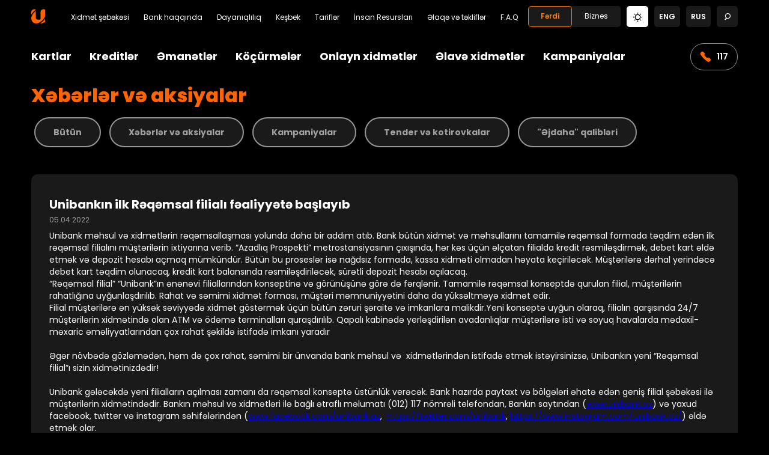

--- FILE ---
content_type: text/html; charset=UTF-8
request_url: https://unibank.az/az/news/retail/786/unibankin_ilk_reqemsal_filiali_fealiyyete_bashlayib
body_size: 10701
content:
<!DOCTYPE html>
<html xml:lang="az" lang="az" prefix="og: https://ogp.me/ns#">
    <head>
        <meta charset="UTF-8">
        <meta http-equiv="X-UA-Compatible" content="IE=edge">
        <!-- The above 3 meta tags *must* come first in the head; any other head content must come *after* these tags -->

        <meta name="viewport" content="width=device-width, initial-scale=1, maximum-scale=5">

        <meta name="language" content="az">
        <meta property="og:locale" content="az_AZ" />
        <!-- Bootstrap core CSS -->
        <!-- Custom styles for this template -->
        <!-- HTML5 shim and Respond.js for IE8 support of HTML5 elements and media queries -->
        <!--[if lt IE 9]>
          <script src="https://oss.maxcdn.com/html5shiv/3.7.3/html5shiv.min.js"></script>
          <script src="https://oss.maxcdn.com/respond/1.4.2/respond.min.js"></script>
        <![endif]-->

                <link rel="canonical" href="https://unibank.az/az/news/retail/786/unibankin_ilk_reqemsal_filiali_fealiyyete_bashlayib" />

        <link rel="alternate" href="https://unibank.az/en/news/retail/786/unibankin_ilk_reqemsal_filiali_fealiyyete_bashlayib" hreflang="en" />
<link rel="alternate" href="https://unibank.az/az/news/retail/786/unibankin_ilk_reqemsal_filiali_fealiyyete_bashlayib" hreflang="az" />
<link rel="alternate" href="https://unibank.az/ru/news/retail/786/unibankin_ilk_reqemsal_filiali_fealiyyete_bashlayib" hreflang="ru" />
        <link rel="apple-touch-icon" sizes="180x180" href="/assets/images/fav/apple-touch-icon.png">
        <link rel="icon" type="image/png" sizes="32x32" href="/assets/images/fav/favicon-32x32.png">
        <link rel="icon" type="image/png" sizes="16x16" href="/assets/images/fav/favicon-16x16.png">
        <link rel="shortcut icon" href="/assets/images/fav/favicon.ico">
        <meta property="og:url" content="https://unibank.az/az/news/retail/786/unibankin_ilk_reqemsal_filiali_fealiyyete_bashlayib" />
<meta property="og:type" content="website" />
<link rel="stylesheet" type="text/css" href="/assets/css/9692201/design.css?v=1" />
<title>Unibankın ilk Rəqəmsal filialı fəaliyyətə başlayıb / Xəbərlər və aksiyalar</title>
                    <meta property="og:image" content="https://unibank.az/assets/images/fav/ogimage.png" />
            <meta property="og:image:secure_url" content="https://unibank.az/assets/images/fav/ogimage.png" />
                
        <meta property="og:image:type" content="image/png" />
        <meta property="og:site_name" content="Unibank" />
        <meta name="google-site-verification" content="k5UYqIdcFVOr0JuZTE0-Dfn6MKdnvp2VsDxAdwG1Qog" />
        <meta property="fb:pages" content="95588021237" />
        <meta property="og:image:width" content="526" />
        <meta property="og:image:height" content="275" />
        <!--<meta property="og:type" content="article" />-->
        <meta property="og:title" content="Unibankın ilk Rəqəmsal filialı fəaliyyətə başlayıb / Xəbərlər və aksiyalar" />
        <meta name="keywords" content="">
        <meta name="robots" content="follow, index, max-snippet:-1, max-video-preview:-1, max-image-preview:large" />
        <meta name="description" content="">
        <meta property="og:description" content="">
        <link async rel="stylesheet" media="all" type="text/css" href="/assets/css/additional.css?v=2.4"  />
        <!--<script async src="/assets/js/lazysizes.min.js" ></script>-->
        <link rel="preconnect" href="https://fonts.googleapis.com">
        <link rel="preconnect" href="https://fonts.gstatic.com" crossorigin>
            </head>

    <body id="webpage" class="body " itemscope itemtype="https://schema.org/WebPage">
        <meta itemprop="inLanguage" content="az" />

            <header class="header header--dark header--insider" >
        <div class="mobbar hidden--desktop">
    <div class="mobbar__wrapper container">
        <div class="mobbar__left">
            <div class="mobbar__menus mobbar__menus--dark">
                <a aria-label="Fərdi" title="Fərdi"class="mobbar__menu mobbar__menu--dark mobbar__menu--active"
                   href="/az">
                       Fərdi                </a>

                <a aria-label="Biznes" title="Biznes" class="mobbar__menu mobbar__menu--dark "
                   href="/az/corporate/index">
                       Biznes                </a>
            </div>

        </div>
        <div class="mobbar__right">
            <div class="mobbar__langbar">
                <select class="mobbar__dd" onchange="if (!window.__cfRLUnblockHandlers) return false; window.location = jQuery('.mobbar__dd option:selected').attr('data-url');" aria-label="Language" data-cf-modified-5dc572c739f54193fe98e69c-="">
                                                                                        <option value="ru"  data-url="/en/news/retail/786/unibankin_ilk_reqemsal_filiali_fealiyyete_bashlayib">EN</option>
                                                                                        <option value="ru" selected='' data-url="/az/news/retail/786/unibankin_ilk_reqemsal_filiali_fealiyyete_bashlayib">AZ</option>
                                                                                        <option value="ru"  data-url="/ru/news/retail/786/unibankin_ilk_reqemsal_filiali_fealiyyete_bashlayib">RU</option>
                                    </select>
            </div>
            <div class="mobbar__search">
                <a aria-label="Search" href="#" style="pointer-events: none">
                    <span class="icon icon-n--search icon--search" style="pointer-events: none"></span>
                </a>
            </div>
        </div>
        <div class="clearfix"></div>
    </div>
</div>
<div class="topbar" style="position: relative;z-index: 123;">
    <div class="container">
        <div class="topbar__wrapper topbar__wrapper--dark dark">
            <div class="burger topbar__burger burger--dark hidden--desk">
                <span class="icon icon--burger"></span>
                <!--            <div>-->
                <!--                <span></span>-->
                <!--                <span></span>-->
                <!--                <span></span>-->
                <!--            </div>-->
            </div>

            <div class="topbar__flexbox">
                <div class="topbar__logo-w">
                    <a aria-label="Homepage" title="Homepage" href="/az">
                        <span class="sprite sprite--logo-dark"></span>
                    </a>
                </div>

                <div class="topbar__menu">
                    <!--                <a class="topbar__menu--link"-->
                    <!--                   href="--><!--">-->
                    <!--                    -->                    <!--                </a>-->
                                            <a class="topbar__menu-link " title="Xidmət şəbəkəsi"
                           href="/az/locations/index">
                               Xidmət şəbəkəsi                        </a>
                                            <a class="topbar__menu-link " title="Bank haqqında"
                           href="/az/aboutBank">
                               Bank haqqında                        </a>
                                            <a class="topbar__menu-link " title="Dayanıqlılıq"
                           href="/az/sustain/index">
                               Dayanıqlılıq                        </a>
                                            <a class="topbar__menu-link " title="Keşbek"
                           href="/az/cards/cashback">
                               Keşbek                        </a>
                                            <a class="topbar__menu-link " title="Tariflər"
                           href="/az/documents/tariffs/62">
                               Tariflər                        </a>
                                            <a class="topbar__menu-link " title="İnsan Resursları"
                           href="/az/hrsnew/index">
                               İnsan Resursları                        </a>
                                            <a class="topbar__menu-link " title="Əlaqə və təkliflər"
                           href="/az/contacts">
                               Əlaqə və təkliflər                        </a>
                                            <a class="topbar__menu-link " title="F.A.Q"
                           href="/az/faq">
                               F.A.Q                        </a>
                                    </div>
            </div>


            <div class="topbar__flexbox-flex hidden--mobile ">
                <div class="topbar__ctypes topbar__ctypes--dark hidden--mobile">
                    <a aria-label="Fərdi" title="Fərdi" class="topbar__ctype topbar__ctype--dark topbar__ctype--active"
                       href="/az">
                           Fərdi                    </a>

                    <a aria-label="Biznes" title="Biznes" class="topbar__ctype topbar__ctype--dark "
                       href="/az/corporate/index">
                           Biznes                    </a>
                </div>



                <div class="topbar__theme js-theme ">
                    <a aria-label="Change mode"  href="#" rel="nofollow noopener noreferrer">
                        <span class="icon icon--theme icon--theme-light "></span>
                    </a>
                </div>


                <div class="topbar__langs menubar__langs menubar__langs--dark">
                                                                                                                    <a href="/en/news/retail/786/unibankin_ilk_reqemsal_filiali_fealiyyete_bashlayib" title="eng"
                           class="menubar__langs--item menubar__otherlang--dark">
                               eng                        </a>
                                                                                                                                            <a href="/ru/news/retail/786/unibankin_ilk_reqemsal_filiali_fealiyyete_bashlayib" title="rus"
                           class="menubar__langs--item menubar__otherlang--dark">
                               rus                        </a>
                    
                    <div class='menubar__langs-w'>

                        <!--                    <div class="menubar__lang menubar__lang--active --><!--"   style="display: flex; align-items: center;">-->
                        <!--                        <span>--><!--</span>-->
                        <!--                        <span class="icon icon--arrowDown menubar__lang--icon"></span>-->
                        <!--                    </div>-->

                        <!--                    <div class="menubar__otherlangs --><!--">-->
                        <!--                        -->                        <!--                            -->                        <!--                            -->                        <!--                            -->                        <!--                            <a href="--><!--"-->
                        <!--                               class="menubar__otherlang --><!--">-->
                        <!--                                -->                        <!--                            </a>-->
                        <!--                        -->                        <!--                    </div>-->

                    </div>


                </div>
                <div class="menubar__search topbar__search">
                    <a aria-label="Search"  href="javascript:void(0)" rel="nofollow noopener noreferrer" style="pointer-events: none">
    <!--                    <span class="sprite sprite--search---><!--"></span>-->
                        <span class="icon icon-n--search icon--search" style="pointer-events: none"></span>
                    </a>
                </div>


            </div>


            <!--        <div class="burger burger----><!-- topbar__burger hidden--mob">-->
            <!--          <span></span>-->
            <!--          <span></span>-->
            <!--          <span></span>-->
            <!--        </div>-->

            <!--                <a  id="ibankingbtn"  class="hidden--mobile  topbar__ibanking  button button--sprited  button--md button--ol--->
            <!--        --><!--" target="_blank"  href="-->
            <!--        --><!--">-->
            <!--                  <span class="sprite sprite--enter-->
            <!--        --><!-- button__sprite"></span>-->            <!--                </a>-->

            <!--        <a id="ibankingbtn"-->
            <!--           class="hidden--desk topbar__ibanking button button--sprited  button--md button--ol---><!--"-->
            <!--           target="_blank"-->
            <!--           href="--><!--">-->
            <!--            <span class="sprite sprite--enter--><!-- button__sprite"></span>-->            <!--        </a>-->

            <script type="5dc572c739f54193fe98e69c-text/javascript">

                if (document.getElementById('ibankingbtn')) {

                    document.getElementById("ibankingbtn").onclick = function () {
                        woopra.track("pv", {
                            outgoing_url: 'https://online.unibank.az/ibank/login.jsf'
                        });
                    };
                }

            </script>


            <!--                <a class=" topbar__ibanking topbar__hotline topbar__hotline-hidden button button--sprited  button--md button--ol-dark button--ol--->
            <!--        --><!--"  href="--><!--">-->
            <!--                  <span class="icon icon---->            <!--        --><!-- button__sprite"></span>-->            <!--                </a>-->
            <a class="hidden--desktop topbar__ibanking topbar__hotline--mobile topbar__hotline-hidden button button--sprited  button--md button--ol-dark button--ol-
               gray" rel="nofollow noopener noreferrer"  href="tel:117">
                <span class="icon icon--hotline                      -dark button__sprite"></span>117            </a>

        </div>

    </div>

</div>
<script type="5dc572c739f54193fe98e69c-text/javascript">
    // Set the date we're counting down to
    var countDownDate = new Date("Jan 5, 2030 15:37:25").getTime();

    // Update the count down every 1 second
    var x = setInterval(function() {

        // Get today's date and time
        var now = new Date().getTime();

        // Find the distance between now and the count down date
        var distance = countDownDate - now;

        // Time calculations for days, hours, minutes and seconds
        var days = Math.floor(distance / (1000 * 60 * 60 * 24));
        var hours = Math.floor((distance % (1000 * 60 * 60 * 24)) / (1000 * 60 * 60));
        var minutes = Math.floor((distance % (1000 * 60 * 60)) / (1000 * 60));
        var seconds = Math.floor((distance % (1000 * 60)) / 1000);

        // Display the result in the element with id="demo"
        // document.getElementById("ctDays").innerHTML = days;
        // document.getElementById("ctHours").innerHTML = hours;
        // document.getElementById("ctMins").innerHTML = minutes;
        // document.getElementById("ctSecs").innerHTML = seconds;

        // If the count down is finished, write some text
    }, 1000);
</script>
        <div class="container">
<div class="menubar hidden--mobile">
    <div class="container">
        <div class="menubar__wrapper ">
            <div class="menubar__menus">
                                    <div class="menubar__menu menubar__menu--first">
                        <a class="menubar__link menubar__link--dark" title="Kartlar" target="_self" href="/az/cards/debet">Kartlar</a>                    </div>
                                        <div class="menubar__menu ">
                        <a class="menubar__link menubar__link--dark" title="Kreditlər " target="_self" href="/az/kreditler">Kreditlər </a>                    </div>
                                        <div class="menubar__menu ">
                        <a class="menubar__link menubar__link--dark" title="Əmanətlər" target="_self" href="/az/emanetler">Əmanətlər</a>                    </div>
                                        <div class="menubar__menu ">
                        <a class="menubar__link menubar__link--dark" title="Köçürmələr" target="_self" href="/az/transfers/national">Köçürmələr</a>                    </div>
                                        <div class="menubar__menu ">
                        <a class="menubar__link menubar__link--dark" title="Onlayn xidmətlər" target="_self" href="/az/digitalbanking">Onlayn xidmətlər</a>                    </div>
                                        <div class="menubar__menu ">
                        <a class="menubar__link menubar__link--dark" title="Əlavə xidmətlər" target="_self" href="/az/services">Əlavə xidmətlər</a>                    </div>
                                        <div class="menubar__menu menubar__menu--last">
                        <a class="menubar__link menubar__link--dark" title="Kampaniyalar" target="_self" href="/az/campaigns">Kampaniyalar</a>                    </div>
                                </div>
            <div class="menubar__tools">
                <a title="Callcenter" class="topbar__ibanking topbar__hotline button button--sprited  button--md button--ol-gray" style="margin-right:0"                   href=" tel:117"
                   rel="nofollow noopener noreferrer">
                    <span class="icon icon--hotline -dark button__sprite"></span>
                    <span style="line-height: 15px">117</span>
                </a>
                
                <!--            <a href="/locations/index"-->
                <!--               class="hidden--mobile topbar__ibanking topbar__hotline button button--sprited  button--md button--ol---><!--">-->
                <!--                <span class="icon icon--marker --><!-- button__sprite"></span>-->                <!--            </a>-->

                <!--            <div class="menubar__langs menubar__langs----><!--">-->
                <!--                <div class='menubar__langs-w'>-->
                <!--                    <div  class="menubar__lang menubar__lang--active --><!--">-->
                <!--                        --><!-- -->
                <!--                    </div>-->
                <!--                    <div class="menubar__otherlangs --><!--">-->
                <!--                        -->                <!--                            -->                <!--                            -->                <!--                            -->                <!--                            <a href="--><!--" class="menubar__otherlang --><!--">-->
                <!--                                --><!-- -->
                <!--                            </a>-->
                <!--                        -->                <!--                    </div>-->
                <!--                </div>-->
                <!--            </div>-->
                <!--            <div class="menubar__search">-->
                <!--                <a href="#">-->
                <!--                    <span class="sprite sprite--search---><!--"></span>-->
                <!--                </a>-->
                <!--            </div>-->
            </div>

            <!--        <a  id="ibankingbtn"  class="hidden--mobile  topbar__ibanking  button button--sprited  button--md button--ol---><!--" target="_blank"  href="--><!--">-->
            <!--            <span class="sprite sprite--enter--><!-- button__sprite"></span>-->            <!--        </a>-->
        </div>
    </div>

</div>
</div>
    </header>
    <div class="menumodal menumodal--">
    <div class="menumodal__wrapper">
        <div class="topbar">
            <div class="container" style="opacity: 0;">
                <div class="topbar__wrapper ">
                    <div class="burger topbar__burger topbar__burger--close hidden--desk">
                        <span class="icon icon--close"></span>
                    </div>
                    <!--                <div class="topbar__logo-w">-->
                    <!--                    <a href="/--><!--">-->
                    <!--                        <span class="sprite sprite--logo"></span>-->
                    <!--                    </a>-->
                    <!--                </div>-->
                    <div class="topbar__ctypes hidden--mob">
                        <a title="Fərdi" class="topbar__ctype topbar__ctype--active"
                           href="/az">
                            Fərdi                        </a>
                        /
                        <a title="Biznes" class="topbar__ctype "
                           href="/az/corporate/index">
                            Biznes                        </a>
                    </div>
                    <div class="burger topbar__burger topbar__burger--close hidden--mob">
                        <span class="sprite sprite--close"></span>
                    </div>
                    <!--                <a class="hidden--mob topbar__ibanking button button--sprited button--md button--ol-white"-->
                    <!--                   target="_blank" href="--><!--">-->
                    <!--                    <span class="icon icon--banking"></span>-->                    <!--                </a>-->
                    <!--                <a class="hidden--desk topbar__ibanking button button--sprited  button--md button--ol-white"-->
                    <!--                   target="_blank" href="--><!--">-->
                    <!--                    <span class="icon icon--banking"></span>-->                    <!--                </a>-->


                    <a href="/az">
                        <span class="sprite sprite--logo-dark"></span>
                    </a>
                    <a class="hidden--desk topbar__ibanking topbar__hotline button button--sprited  button--md button--ol-dark"
                       target="_blank" rel="nofollow noopener noreferrer" href="#">
                        <span class="icon icon--hotline  button__sprite" style="display: inline-block;"></span>117
                    </a>
                </div>
            </div>

        </div>
        <div class="menubar">
            <div class="container">

                <div class="menubar__wrapper ">
<!--                    <div class="topbar__ctypes topbar__ctypes--mob hidden--desk">
                        <a class="topbar__ctype topbar__ctype--first topbar__ctype--active"
                           href="/az">
                            Fərdi                        </a>
                        <a class="topbar__ctype "
                           href="/az/corporate/index">
                            Biznes                        </a>
                    </div>
-->
                    <div class="menubar__menus">
                                                    <div class="menubar__menu menubar__menu--first">
                                <a class="menubar__link " title="Kartlar" target="_self" href="/az/cards/debet">Kartlar</a>                                <!--                            -->                                <!--                                <div class="menubar__children collapse">-->
                                <!--                                    -->                                <!--                                        <div class="menubar__child">-->
                                <!--                                            -->                                <!--                                        </div>-->
                                <!--                                    -->                                <!--                                </div>-->
                                <!--                            -->                            </div>
                                                        <div class="menubar__menu ">
                                <a class="menubar__link " title="Kreditlər " target="_self" href="/az/kreditler">Kreditlər </a>                                <!--                            -->                                <!--                                <div class="menubar__children collapse">-->
                                <!--                                    -->                                <!--                                        <div class="menubar__child">-->
                                <!--                                            -->                                <!--                                        </div>-->
                                <!--                                    -->                                <!--                                </div>-->
                                <!--                            -->                            </div>
                                                        <div class="menubar__menu ">
                                <a class="menubar__link " title="Əmanətlər" target="_self" href="/az/emanetler">Əmanətlər</a>                                <!--                            -->                                <!--                                <div class="menubar__children collapse">-->
                                <!--                                    -->                                <!--                                        <div class="menubar__child">-->
                                <!--                                            -->                                <!--                                        </div>-->
                                <!--                                    -->                                <!--                                </div>-->
                                <!--                            -->                            </div>
                                                        <div class="menubar__menu ">
                                <a class="menubar__link " title="Köçürmələr" target="_self" href="/az/transfers/national">Köçürmələr</a>                                <!--                            -->                                <!--                                <div class="menubar__children collapse">-->
                                <!--                                    -->                                <!--                                        <div class="menubar__child">-->
                                <!--                                            -->                                <!--                                        </div>-->
                                <!--                                    -->                                <!--                                </div>-->
                                <!--                            -->                            </div>
                                                        <div class="menubar__menu ">
                                <a class="menubar__link " title="Onlayn xidmətlər" target="_self" href="/az/digitalbanking">Onlayn xidmətlər</a>                                <!--                            -->                                <!--                                <div class="menubar__children collapse">-->
                                <!--                                    -->                                <!--                                        <div class="menubar__child">-->
                                <!--                                            -->                                <!--                                        </div>-->
                                <!--                                    -->                                <!--                                </div>-->
                                <!--                            -->                            </div>
                                                        <div class="menubar__menu ">
                                <a class="menubar__link " title="Əlavə xidmətlər" target="_self" href="/az/services">Əlavə xidmətlər</a>                                <!--                            -->                                <!--                                <div class="menubar__children collapse">-->
                                <!--                                    -->                                <!--                                        <div class="menubar__child">-->
                                <!--                                            -->                                <!--                                        </div>-->
                                <!--                                    -->                                <!--                                </div>-->
                                <!--                            -->                            </div>
                                                        <div class="menubar__menu menubar__menu--last">
                                <a class="menubar__link " title="Kampaniyalar" target="_self" href="/az/campaigns">Kampaniyalar</a>                                <!--                            -->                                <!--                                <div class="menubar__children collapse">-->
                                <!--                                    -->                                <!--                                        <div class="menubar__child">-->
                                <!--                                            -->                                <!--                                        </div>-->
                                <!--                                    -->                                <!--                                </div>-->
                                <!--                            -->                            </div>
                                                </div>



                </div>
            </div>

        </div>
        <div class="menumodal__footer ">
            <div class="container">
                <div class="menumodal__footer-w ">
<!--
                    <a class="menumodal__btn button button--sprited button--md button--ol-white"
                       href="/locations/index">
                                      <span class="menumodal__btn-sprite icon icon icon--marker button__sprite"></span>
                        Xidmət şəbəkəsi                    </a>
-->
                                            <a class="menumodal__btn button button--sprited button--md button--ol-white"
                           title="Xidmət şəbəkəsi"
                           href="/az/locations/index">
                            <!--                        <span class="menumodal__btn-sprite icon icon icon----><!-- button__sprite"></span>-->
                            Xidmət şəbəkəsi                        </a>
                                            <a class="menumodal__btn button button--sprited button--md button--ol-white"
                           title="Bank haqqında"
                           href="/az/aboutBank">
                            <!--                        <span class="menumodal__btn-sprite icon icon icon----><!-- button__sprite"></span>-->
                            Bank haqqında                        </a>
                                            <a class="menumodal__btn button button--sprited button--md button--ol-white"
                           title="Dayanıqlılıq"
                           href="/az/sustain/index">
                            <!--                        <span class="menumodal__btn-sprite icon icon icon----><!-- button__sprite"></span>-->
                            Dayanıqlılıq                        </a>
                                            <a class="menumodal__btn button button--sprited button--md button--ol-white"
                           title="Keşbek"
                           href="/az/cards/cashback">
                            <!--                        <span class="menumodal__btn-sprite icon icon icon----><!-- button__sprite"></span>-->
                            Keşbek                        </a>
                                            <a class="menumodal__btn button button--sprited button--md button--ol-white"
                           title="Tariflər"
                           href="/az/documents/tariffs/62">
                            <!--                        <span class="menumodal__btn-sprite icon icon icon----><!-- button__sprite"></span>-->
                            Tariflər                        </a>
                                            <a class="menumodal__btn button button--sprited button--md button--ol-white"
                           title="İnsan Resursları"
                           href="/az/hrsnew/index">
                            <!--                        <span class="menumodal__btn-sprite icon icon icon----><!-- button__sprite"></span>-->
                            İnsan Resursları                        </a>
                                            <a class="menumodal__btn button button--sprited button--md button--ol-white"
                           title="Əlaqə və təkliflər"
                           href="/az/contacts">
                            <!--                        <span class="menumodal__btn-sprite icon icon icon----><!-- button__sprite"></span>-->
                            Əlaqə və təkliflər                        </a>
                                            <a class="menumodal__btn button button--sprited button--md button--ol-white"
                           title="F.A.Q"
                           href="/az/faq">
                            <!--                        <span class="menumodal__btn-sprite icon icon icon----><!-- button__sprite"></span>-->
                            F.A.Q                        </a>
                                    </div>
            </div>

        </div>

        <div class="clearfix hidden--desk"></div>
        <div class="menubar__tools menubar__tools--mob hidden--desk">
            <div class="menubar__theme js-theme">
                <a href="#" rel="nofollow noopener noreferrer">
                    <!--                            <span class="sprite sprite--search-light"></span>-->
                    <span class="icon icon--theme icon--theme-light"></span>
                </a>
            </div>
            <div class="menubar__search">
                <a href="#" rel="nofollow noopener noreferrer">
                    <!--                            <span class="sprite sprite--search-light"></span>-->
                    <span class="icon icon--search"></span>
                </a>
            </div>
            <div class="menubar__langs menubar__langs--dark">
                                                                                                <a href="/en/news/retail/786/unibankin_ilk_reqemsal_filiali_fealiyyete_bashlayib"
                       class="menubar__langs--item "
                       title="eng">
                        eng                    </a>
                                                                                                                    <a href="/ru/news/retail/786/unibankin_ilk_reqemsal_filiali_fealiyyete_bashlayib"
                       class="menubar__langs--item "
                       title="rus">
                        rus                    </a>
                <!--                <div class="menubar__lang menubar__lang--active ">-->
<!--                   --><!--                    <span class="icon icon--arrowDown"></span>-->
<!--                </div>-->
<!--                <div class="menubar__otherlangs">-->
<!--                    --><!--                        --><!--                        --><!--                        --><!--                        <a href="--><!--"-->
<!--                           class="menubar__otherlang ">-->
<!--                            --><!--                        </a>-->
<!--                    --><!--                </div>-->
            </div>
        </div>
    </div>
</div>

<div class="content ">
    <div class="container">
        <div class="content__wrapper ">
            <div class="heading heading--1 text-orange">
                Xəbərlər və aksiyalar            </div>
            <div class="siblings">
                <div class='siblings__links siblings__links--exchange hidden--mobile'>
                                            <a class="siblings__item " data-id1="651" href="/az/news/all/retail"
                           title="Bütün">
                               Bütün                        </a>
                                                <a class="siblings__item " data-id1="58" href="/az/news/category/58"
                           title="Xəbərlər və aksiyalar">
                               Xəbərlər və aksiyalar                        </a>
                                                <a class="siblings__item " data-id1="648" href="/az/news/category/648"
                           title="Kampaniyalar">
                               Kampaniyalar                        </a>
                                                <a class="siblings__item " data-id1="649" href="/az/news/category/649"
                           title="Tender və kotirovkalar">
                               Tender və kotirovkalar                        </a>
                                                <a class="siblings__item " data-id1="650" href="/az/news/category/650"
                           title=""Əjdaha" qalibləri">
                               "Əjdaha" qalibləri                        </a>
                                        </div>
                <div class='siblings__links-mob loc--siblings hidden--desktop'>
                                            <a class="siblings__item " data-id1="651" href="/az/news/all/retail"
                           title="Bütün">
                               Bütün                        </a>
                                                <a class="siblings__item " data-id1="58" href="/az/news/category/58"
                           title="Xəbərlər və aksiyalar">
                               Xəbərlər və aksiyalar                        </a>
                                                <a class="siblings__item " data-id1="648" href="/az/news/category/648"
                           title="Kampaniyalar">
                               Kampaniyalar                        </a>
                                                <a class="siblings__item " data-id1="649" href="/az/news/category/649"
                           title="Tender və kotirovkalar">
                               Tender və kotirovkalar                        </a>
                                                <a class="siblings__item " data-id1="650" href="/az/news/category/650"
                           title=""Əjdaha" qalibləri">
                               "Əjdaha" qalibləri                        </a>
                                        </div>
                <!--                <div class="siblings__contents siblings__contents--exchange "></div>-->

            </div>
        </div>
    </div>

</div>

<div class="content ">
    <div class="container">
        <div class="content__wrapper">
            <div class='content '>
    <div class='content__wrapper container'>
        <!--<h1 class='heading heading--1 text-orange'>Xəbərlər və aksiyalar</h1>-->
        <div class=''>
            <div class="article-listing article-listing--insider article-listing--news">
                <div class="article-listing__name article-listing__name--news">
                    Unibankın ilk Rəqəmsal filialı fəaliyyətə başlayıb                </div>
                <div class="article-listing__date article-listing__date--news">
                    05.04.2022                </div>

                <div class="article-listing__desc">
                    <p>Unibank məhsul və xidmətlərin rəqəmsallaşması
yolunda daha bir addım atıb. Bank bütün xidmət və məhsullarını tamamilə rəqəmsal
formada təqdim edən ilk rəqəmsal filialını müştərilərin ixtiyarına verib.
“Azadlıq Prospekti” metrostansiyasının çıxışında, hər kəs üçün əlçatan filialda
kredit rəsmiləşdirmək, debet kart əldə etmək və depozit hesabı açmaq mümkündür. Bütün bu proseslər isə nağdsız formada, kassa xidməti olmadan həyata keçiriləcək. Müştərilərə
dərhal yerindəcə debet kart təqdim olunacaq, kredit kart balansında rəsmiləşdiriləcək,
sürətli depozit hesabı açılacaq. </p>
<p>“Rəqəmsal filial”
“Unibank”ın ənənəvi filiallarından konseptinə və görünüşünə görə də fərqlənir.
Tamamilə rəqəmsal konseptdə qurulan filial, müştərilərin rahatlığına
uyğunlaşdırılıb. Rahat və səmimi xidmət forması, müştəri məmnuniyyətini daha da
yüksəltməyə xidmət edir. </p>
<p>Filial müştərilərə ən yüksək səviyyədə xidmət göstərmək üçün bütün zəruri
şəraitə və imkanlara malikdir.Yeni konseptə uyğun olaraq, filialın qarşısında
24/7 müştərilərin xidmətində olan ATM və ödəmə terminalları quraşdırılıb.
Qapalı kabinədə yerləşdirilən avadanlıqlar müştərilərə isti və soyuq havalarda
mədaxil-məxaric əməliyyatlarından çox rahat şəkildə istifadə imkanı yaradır</p>
<p>&nbsp;</p>
<p>Əgər növbədə gözləmədən,
həm də çox rahat, səmimi bir ünvanda bank məhsul və&nbsp; xidmətlərindən
istifadə etmək istəyirsinizsə, Unibankın yeni “Rəqəmsal filial”ı sizin xidmətinizdədir!</p>
<p><em>&nbsp;</em></p>
<p>Unibank
gələcəkdə yeni filialların açılması zamanı da rəqəmsal konseptə üstünlük verəcək.
Bank hazırda paytaxt və bölgələri əhatə edən geniş filial şəbəkəsi ilə müştərilərin
xidmətindədir. Bankın məhsul və xidmətləri ilə bağlı ətraflı məlumatı (012) 117
nömrəli telefondan, Bankın saytından (<a href="http://www.unibank.az/">www.unibank.az</a>) və yaxud facebook,
twitter və instagram səhifələrindən (<a href="https://www.facebook.com/unibank.az">www.facebook.com/unibank.az</a>, &nbsp;<a href="https://twitter.com/unibank">https://twitter.com/unibank</a>, <a href="https://www.instagram.com/unibank.az/">https://www.instagram.com/unibank.az/</a>) əldə etmək olar.</p>                </div>

            </div>
        </div>
    </div>
</div>
        </div>
    </div>
</div>
    <footer class="footer">
    <div class="footer__wrapper container">
        <div class="footer__menus">
                            <div class="footer__menu footer__menu--first">
                    <a class="footer__link" title="Kartlar" target="_self" href="/az/cards/debet">Kartlar</a>                                                                <div class="footer__children">
                                                            <div class="footer__child">
                                    <a class="footer__link2" title="Kartlar" target="_self" href="/az/cards/debet">Kartlar</a>                                </div>
                                                            <div class="footer__child">
                                    <a class="footer__link2" title="Premial kartlar" target="_self" href="/az/cards/debet">Premial kartlar</a>                                </div>
                                                            <div class="footer__child">
                                    <a class="footer__link2" title="Digər kartlar" target="_self" href="/az/cards/debet">Digər kartlar</a>                                </div>
                                                    </div>
                                    </div>
                                <div class="footer__menu ">
                    <a class="footer__link" title="Kreditlər " target="_self" href="/az/kreditler">Kreditlər </a>                                                                <div class="footer__children">
                                                            <div class="footer__child">
                                    <a class="footer__link2" title="Nağd" target="_self" href="/az/loans/view/22/nagd_kreditler">Nağd</a>                                </div>
                                                            <div class="footer__child">
                                    <a class="footer__link2" title="Mikro" target="_self" href="/az/kreditler/mikro-kreditler">Mikro</a>                                </div>
                                                            <div class="footer__child">
                                    <a class="footer__link2" title="İpoteka" target="_self" href="/az/loans/view/24/ipoteka_krediti">İpoteka</a>                                </div>
                                                            <div class="footer__child">
                                    <a class="footer__link2" title="Kredit xətti" target="_self" href="/az/loans/view/203/kredit_xetti">Kredit xətti</a>                                </div>
                                                    </div>
                                    </div>
                                <div class="footer__menu ">
                    <a class="footer__link" title="Əmanətlər" target="_self" href="/az/emanetler">Əmanətlər</a>                                                                <div class="footer__children">
                                                            <div class="footer__child">
                                    <a class="footer__link2" title="Müddətli Depozit" target="_self" href="/az/deposits/view/10/muddetli">Müddətli Depozit</a>                                </div>
                                                            <div class="footer__child">
                                    <a class="footer__link2" title="Proqressiv" target="_self" href="/az/deposits/view/12/proqressiv_">Proqressiv</a>                                </div>
                                                            <div class="footer__child">
                                    <a class="footer__link2" title="Yığım" target="_self" href="/az/deposits/view/11/yigim">Yığım</a>                                </div>
                                                            <div class="footer__child">
                                    <a class="footer__link2" title="Topla" target="_self" href="/az/deposits/view/2034/topla">Topla</a>                                </div>
                                                    </div>
                                    </div>
                                <div class="footer__menu ">
                    <a class="footer__link" title="Köçürmələr" target="_self" href="/az/transfers/national">Köçürmələr</a>                                                                <div class="footer__children">
                                                            <div class="footer__child">
                                    <a class="footer__link2" title="Ölkəxarici Pul Köçürmələri " target="_self" href="/az/transfers/international">Ölkəxarici Pul Köçürmələri </a>                                </div>
                                                            <div class="footer__child">
                                    <a class="footer__link2" title="Ölkədaxili Pul Köçürmələri " target="_self" href="/az/transfers/national">Ölkədaxili Pul Köçürmələri </a>                                </div>
                                                    </div>
                                    </div>
                                <div class="footer__menu ">
                    <a class="footer__link" title="Onlayn xidmətlər" target="_self" href="/az/digitalbanking">Onlayn xidmətlər</a>                                                                <div class="footer__children">
                                                            <div class="footer__child">
                                    <a class="footer__link2" title="UBank" target="_self" href="/az/ubank/index">UBank</a>                                </div>
                                                            <div class="footer__child">
                                    <a class="footer__link2" title="Şəxsi kabinet" target="_blank" href="https://onlineservices.unibank.az/PersonalCabinet/login.html?lang=az">Şəxsi kabinet</a>                                </div>
                                                            <div class="footer__child">
                                    <a class="footer__link2" title="Unimiles şəxsi kabinet" target="_blank" href="https://onlineservices.unibank.az/UniMiles/login.jsf">Unimiles şəxsi kabinet</a>                                </div>
                                                            <div class="footer__child">
                                    <a class="footer__link2" title="Onlayn kredit ödənişi" target="_blank" href="https://online.unibank.az/online-credit-payment">Onlayn kredit ödənişi</a>                                </div>
                                                            <div class="footer__child">
                                    <a class="footer__link2" title="Onlayn kredit müraciəti" target="_blank" href="https://onlineservices.unibank.az/OnlineLoanOffer/LoanOffer.jsp?woo_campaign=loanorder&amp;woo_source=unibank.az&amp;woo_medium=inner">Onlayn kredit müraciəti</a>                                </div>
                                                    </div>
                                    </div>
                                <div class="footer__menu ">
                    <a class="footer__link" title="Əlavə xidmətlər" target="_self" href="/az/services">Əlavə xidmətlər</a>                                                                <div class="footer__children">
                                                            <div class="footer__child">
                                    <a class="footer__link2" title="Hesablaşma-kassa xidməti" target="_self" href="/az/menus/29/hesablashma_kassa_xidmeti">Hesablaşma-kassa xidməti</a>                                </div>
                                                            <div class="footer__child">
                                    <a class="footer__link2" title="Depozit qutuları" target="_self" href="/az/menus/30/depozit_qutulari">Depozit qutuları</a>                                </div>
                                                            <div class="footer__child">
                                    <a class="footer__link2" title="Onlayn ticarət (e-commerce)" target="_self" href="/az/menus/227/onlayn_ticaret_e_commerce_">Onlayn ticarət (e-commerce)</a>                                </div>
                                                    </div>
                                    </div>
                                <div class="footer__menu ">
                    <a class="footer__link" title="Kampaniyalar" target="_self" href="/az/campaigns">Kampaniyalar</a>                                                        </div>
                            <div class="footer__menu ">
                <a class="footer__link" title="Bank haqqında" target="_self" href="/az/aboutBank">Bank haqqında</a>                                    <div class="footer__children">
                                                    <div class="footer__child">
                                <a class="footer__link2" title="Rəhbərlik" target="_self" href="/az/management">Rəhbərlik</a>                            </div>
                                                    <div class="footer__child">
                                <a class="footer__link2" title="Müxbir hesablar" target="_self" href="/az/menus/64/muxbir_hesablar">Müxbir hesablar</a>                            </div>
                                                    <div class="footer__child">
                                <a class="footer__link2" title="Təklif və Şikayətlər" target="_self" href="/az/menus/65/teklif_ve_shikayetler">Təklif və Şikayətlər</a>                            </div>
                                                    <div class="footer__child">
                                <a class="footer__link2" title="İnsan resursları" target="_self" href="/az/hrsnew/index">İnsan resursları</a>                            </div>
                                                    <div class="footer__child">
                                <a class="footer__link2" title="Hesabatlar" target="_self" href="/az/documents/quarterlyReports">Hesabatlar</a>                            </div>
                                                    <div class="footer__child">
                                <a class="footer__link2" title="Digər sənədlər" target="_self" href="/az/documents/others/145">Digər sənədlər</a>                            </div>
                                            </div>
                                <div class="footer__child">
                    <a class="footer__link2" title="Faydalı linklər" target="_self" href="/az/seo/usefullinks">Faydalı linklər</a>
                </div>
                <div class="footer__child">
                    <a class="footer__link2" title="Müştərilərdən suallar" target="_self" href="/az/customerQuestions/index">Müştərilərdən suallar</a>
                </div>
            </div>

            <div class="clearfix"></div>
        </div>
        <div class="footer__socnets">
            <a aria-label="Apple Store" href="https://itunes.apple.com/ru/app/unibank-mobile/id1073632425" class="footer__socnet" target="_blank" rel="nofollow noopener noreferrer"  title="Apple Store">
                <span class="icon icon--orange icon--apple"></span>
            </a>
            <a aria-label="Android Playmarket" href="https://play.google.com/store/apps/details?id=az.unibank.mbanking" class="footer__socnet footer__socnet--playstore" target="_blank" rel="nofollow noopener noreferrer"  title="Android Playmarket">
                <span class="icon icon--orange icon--android"></span>
            </a>
            <a aria-label="Unibank Facebook" href="https://www.facebook.com/unibank.az/" class="footer__socnet" target="_blank" rel="nofollow noopener noreferrer"  title="Unibank Facebook">
                <span class="icon icon--facebook"></span>
            </a>
            <a aria-label="Unibank Twitter" href="https://twitter.com/unibank" class="footer__socnet" target="_blank" rel="nofollow noopener noreferrer"  title="Unibank Twitter">
                <span class="icon icon--twitter"></span>
            </a>
            <a aria-label="Unibank Linkedin" href="https://www.linkedin.com/company/unibankazerbaijan/" class="footer__socnet" target="_blank" rel="nofollow noopener noreferrer"  title="Unibank Linkedin">
                <span class="icon icon--linkedin"></span>
            </a>
            <a aria-label="Unibank Youtube" href="https://www.youtube.com/c/UnibankAze" class="footer__socnet" target="_blank" rel="nofollow noopener noreferrer"  title="Unibank Youtube">
                <span class="icon icon--youtube"></span>
            </a>
            <a aria-label="Unibank Instagram" href="https://www.instagram.com/unibank.az/" class="footer__socnet" target="_blank" rel="nofollow noopener noreferrer"  title="Unibank Instagram">
                <span class="icon icon--instagram"></span>
            </a>

            <a aria-label="Unibank Telegram" href="https://t.me/UnibankAZ" class="footer__socnet" target="_blank" rel="nofollow noopener noreferrer"  title="Unibank Telegram">
                <span class="icon icon--telegram"></span>
            </a>
            <a aria-label="Unibank Whatsapp" href="https://whatsapp.com/channel/0029VaDVtoLHAdNSGay26o0o" class="footer__socnet" target="_blank" rel="nofollow noopener noreferrer"  title="Unibank Whatsapp">
                <span class="icon icon--circle-wp"></span>
            </a>
            <a aria-label="Unibank Tiktok" href="https://tiktok.com/unibankaz" class="footer__socnet" target="_blank" rel="nofollow noopener noreferrer"  title="Unibank Tiktok">
                <span class="icon icon--circle-tiktok"></span>
            </a>
            <div class="privacypolicy pull-right footer__cr-text "><a aria-label="Məxfilik siyasəti" class="link link--simple" target="_blank" href="/uploads/other/privacy_policy.pdf">Məxfilik siyasəti</a></div>

            <div class="clearfix"></div>

        </div>


        <div class="footer__crbar">
            <div class="footer__cr">
                <div class="footer__cr-text">
                    © 2025,  Unibank - Sənin Bankın                </div>
                <div class="footer__cr-text footer__cr-text--reserv">
                    Unibank Azərbaycan Respublikası Mərkəzi Bankının 73 saylı 14 dekabr 2010-cu il tarixli lisenziyası əsasında fəaliyyət göstərir.  <br> Bütün hüquqlar qorunur.                </div>

            </div>
            <div class="footer__partners">
                <a aria-label="ADIF" class="footer__partner" href="http://adif.az/" target="_blank"  rel="nofollow noopener noreferrer"  title="adif link title">
                    <span class="sprite sprite--adif"></span>
                </a>
                <a aria-label="EHP" class="footer__partner" href="https://www.e-gov.az/" target="_blank" rel="nofollow noopener noreferrer"  title="e-gov link title">
                    <span class="sprite sprite--ehp"></span>
                </a>

                <!--                <a class="footer__partner" href="https://bizimpullar.az/" target="_blank">-->
                <!--                    <img src="/assets/images/msp.png" alt="MALİYYƏ SAVADLILIĞI Portalı" />-->
                <!--                </a>-->


                <!--                 <a class="footer__partner" href="https://www.fimsa.az/az/map" target="_blank">-->
                <!--                    <img src="/assets/images/imap.png" alt="i-Map informativ xəritə xidməti" />-->
                <!--                </a>-->

                <a aria-label="Infobank" class="footer__partner" href="https://infobank.az/" target="_blank" target="_blank" rel="nofollow noopener noreferrer"  title="infobank link title">
                    <img style="height:45px" src="/assets/images/infobank.png?v4" alt="MALİYYƏ SAVADLILIĞI Portalı" />
                </a>

                <a aria-label="MSP" class="footer__partner" href="https://bizimpullar.az/" target="_blank" target="_blank" rel="nofollow noopener noreferrer"  title="bizimpullar link title">
                    <img style="height:45px" src="/assets/images/msp.png?v5" alt="MALİYYƏ SAVADLILIĞI Portalı" />
                </a>

                <!--                <a class="footer__partner" href="https://www.fimsa.az/az/map" target="_blank">-->
                <!--                                        <img src="/assets/images/imap.png" alt="i-Map informativ xəritə xidməti" />-->
                <!--                                    </a>-->

            </div>
        </div>
    </div>
</footer>

        <div class="searchmodal searchmodal-- collapse">
    <div class="searchmodal__wrapper ">
<!--        <div class="topbar">-->
<!--            <div class="topbar__wrapper topbar__wrapper--noborder container">-->
<!--                <div class="burger searchmodal__burger searchmodal__burger--close hidden--desk">-->
<!--                    <div class="icon icon--close"></div>-->
<!--                </div>-->
<!--                <div class="topbar__logo-w">-->
<!--                    <a href="/--><!--">-->
<!--                        <span class="sprite sprite--logo"></span>-->
<!--                    </a>-->
<!--                </div>-->
<!--                <div class="burger searchmodal__burger searchmodal__burger--close hidden--mob">-->
<!--                    <div class="sprite sprite--close"></div>-->
<!--                </div>-->
<!--            </div>-->
<!--        </div>-->

        <div class="searchmodal__body">
            <div class="text--center searchmodal__body--close">
                    <span class="icon icon--close js--searchClose" style="cursor: pointer;"></span>
            </div>
            <p class="text--22 text--center fieldgroup--heading">Axtarış</p>
            <div class="searchmodal__fieldgroup fieldgroup  ">
                <form>
                    <input type="text" name="keyword" class="fieldgroup__inp" autocomplete="off">
                    <label class="fieldgroup__label">Axtarış sözünü daxil edin</label>
                    <button class="fieldgroup__btn">
                        <span class="fieldgroup__icon icon icon--search-orange"></span>
                    </button>
                </form>
            </div>



            <div class="searchmodal__results collapse  ">
                <div class="searchmodal__items searchmodal__items--products">
                    <div class="searchmodal__items-caption">
                        Məhsullar                    </div>
                    <div class="searchmodal__items-w" data-noresult="Məhsul tapılmadı">
                        
                    </div>
                </div>
                <div class="searchmodal__items searchmodal__items--news">
                    <div class="searchmodal__items-caption">
                        Xəbərlər                    </div>
                    <div class="searchmodal__items-w" data-noresult="Xəbər tapılmadı">
                        
                    </div>
                </div>
                <div class="searchmodal__items searchmodal__items--others">
                    <div class="searchmodal__items-caption">
                        Digər                    </div>
                    <div class="searchmodal__items-w" data-noresult="Tapılmadı">
                        
                    </div>
                </div>
                <div class="clearfix"></div>
                <div class="searchmodal__link2main">
                    <a class="button button--ol-gray button--lg " data-href="/az/search/" >Bütün nəticələr</a>
                </div>
            </div>

        </div>
        <div class="searchmodal__footer ">
        </div>
    </div>
</div>
    <script type="5dc572c739f54193fe98e69c-text/javascript" src="/assets/js/design.1277677.js"></script>
<script type="5dc572c739f54193fe98e69c-text/javascript">
/*<![CDATA[*/
!function (f, b, e, v, n, t, s) {
            if (f.fbq)
                return;
            n = f.fbq = function () {
                n.callMethod ?
                        n.callMethod.apply(n, arguments) : n.queue.push(arguments)
            };
            if (!f._fbq)
                f._fbq = n;
            n.push = n;
            n.loaded = !0;
            n.version = '2.0';
            n.queue = [];
            t = b.createElement(e);
            t.async = !0;
            t.src = v;
            s = b.getElementsByTagName(e)[0];
            s.parentNode.insertBefore(t, s)
        }(window,
                document, 'script', 'https://connect.facebook.net/en_US/fbevents.js');
        fbq('init', '180257256065725'); // Insert your pixel ID here.
        fbq('track', 'PageView');
/*]]>*/
</script>
<script src="/cdn-cgi/scripts/7d0fa10a/cloudflare-static/rocket-loader.min.js" data-cf-settings="5dc572c739f54193fe98e69c-|49" defer></script></body>
    <!-- Yandex.Metrika counter -->
    <script type="5dc572c739f54193fe98e69c-text/javascript">
        (function (m, e, t, r, i, k, a) {
            m[i] = m[i] || function () {
                (m[i].a = m[i].a || []).push(arguments)
            };
            m[i].l = 1 * new Date();
            for (var j = 0; j < document.scripts.length; j++) {
                if (document.scripts[j].src === r) {
                    return;
                }
            }
            k = e.createElement(t), a = e.getElementsByTagName(t)[0], k.async = 1, k.src = r, a.parentNode.insertBefore(k, a)
        })
                (window, document, "script", "https://mc.yandex.ru/metrika/tag.js", "ym");

        ym(96156663, "init", {
            clickmap: true,
            trackLinks: true,
            accurateTrackBounce: true
        });
    </script>
    <noscript><div><img src="https://mc.yandex.ru/watch/96156663" style="position:absolute; left:-9999px;" alt="" /></div></noscript>
    <!-- /Yandex.Metrika counter -->
    <svg height="0" xmlns="http://www.w3.org/2000/svg">
    <filter id="drop-shadow">
        <feGaussianBlur in="SourceAlpha" stdDeviation="4"/>
        <feOffset dx="12" dy="12" result="offsetblur"/>
        <feFlood flood-color="rgba(0,0,0,0.5)"/>
        <feComposite in2="offsetblur" operator="in"/>
        <feMerge>
            <feMergeNode/>
            <feMergeNode in="SourceGraphic"/>
        </feMerge>
    </filter>
    </svg>
    <script type="5dc572c739f54193fe98e69c-text/javascript">

    </script>
    <noscript><img height="1" width="1" style="display:none" src="https://www.facebook.com/tr?id=180257256065725&ev=PageView&noscript=1" /></noscript>
    <!-- DO NOT MODIFY -->
    <!-- End Facebook Pixel Code -->
    <!-- Start of Woopra Code -->
    <script type="5dc572c739f54193fe98e69c-text/javascript">
        (function () {
            var t, i, e, n = window, o = document, a = arguments, s = "script", r = ["config", "track", "identify", "visit", "push", "call", "trackForm", "trackClick"], c = function () {
                var t, i = this;
                for (i._e = [], t = 0; r.length > t; t++)
                    (function (t) {
                        i[t] = function () {
                            return i._e.push([t].concat(Array.prototype.slice.call(arguments, 0))), i
                        }
                    })(r[t])
            };
            for (n._w = n._w || {}, t = 0; a.length > t; t++)
                n._w[a[t]] = n[a[t]] = n[a[t]] || new c;
            i = o.createElement(s), i.async = 1, i.src = "//static.woopra.com/js/w.js", e = o.getElementsByTagName(s)[0], e.parentNode.insertBefore(i, e)
        })("woopra");
        woopra.config({
            domain: 'unibank.az',
            download_tracking: true,
            outgoing_tracking: true
        });
        woopra.track();
    </script>
    <!-- End of Woopra Code -->


<!-- Google tag (gtag.js) -->
<script async src="https://www.googletagmanager.com/gtag/js?id=G-N6WPPQZFVJ" type="5dc572c739f54193fe98e69c-text/javascript"></script>
<script type="5dc572c739f54193fe98e69c-text/javascript">
  window.dataLayer = window.dataLayer || [];
  function gtag(){dataLayer.push(arguments);}
  gtag('js', new Date());

  gtag('config', 'G-N6WPPQZFVJ');
</script>

    <script defer src="https://cdn.userway.org/widget.js" data-account="dhVfjnFilM" type="5dc572c739f54193fe98e69c-text/javascript"></script>
    <link href="https://fonts.googleapis.com/css2?family=Poppins:ital,wght@0,100;0,200;0,300;0,400;0,500;0,600;0,700;0,800;0,900;1,100;1,200;1,300;1,400;1,500;1,600;1,700;1,800;1,900&display=swap" rel="stylesheet">
</html>




--- FILE ---
content_type: text/html; charset=UTF-8
request_url: https://unibank.az/ajax/checkTime
body_size: -279
content:
{"success":1,"theme":"dark","setManually":0}

--- FILE ---
content_type: text/css
request_url: https://unibank.az/assets/css/9692201/design.css?v=1
body_size: 54894
content:
.irs,.irs-line{position:relative;display:block}.irs{-webkit-touch-callout:none;-webkit-user-select:none;-khtml-user-select:none;-moz-user-select:none;-ms-user-select:none;user-select:none}.irs-line{overflow:hidden;outline:0!important}.irs-line-left,.irs-line-mid,.irs-line-right{position:absolute;display:block;top:0}.irs-line-left{left:0;width:11%}.irs-line-mid{left:9%;width:82%}.irs-line-right{right:0;width:11%}.irs-bar,.irs-shadow{width:0;left:0;position:absolute}.irs-bar{display:block}.irs-bar-edge{position:absolute;display:block;left:0}.irs-from,.irs-grid,.irs-max,.irs-min,.irs-shadow,.irs-single,.irs-to{display:none}.irs-slider{position:absolute;display:block;cursor:default;z-index:1}.irs-slider.type_last{z-index:2}.irs-min{position:absolute;left:0;cursor:default}.irs-max{position:absolute;right:0;cursor:default}.irs-from,.irs-single,.irs-to{position:absolute;top:0;left:0;cursor:default;white-space:nowrap}.irs-grid{position:absolute;bottom:0;left:0;width:100%;height:20px}.irs-with-grid .irs-grid{display:block}.irs-grid-pol{position:absolute;top:0;left:0;width:1px;height:8px}.irs-grid-pol.small{height:4px}.irs-grid-text{position:absolute;bottom:0;left:0;white-space:nowrap;text-align:center;font-size:9px;line-height:9px;padding:0 3px}.irs-disable-mask{position:absolute;display:block;top:0;left:-1%;width:102%;height:100%;cursor:default;background:rgba(0,0,0,0);z-index:2}.irs-disabled{opacity:.4}.lt-ie9 .irs-disabled{filter:alpha(opacity=40)}.irs-hidden-input{position:absolute!important;display:block!important;top:0!important;left:0!important;width:0!important;height:0!important;font-size:0!important;line-height:0!important;padding:0!important;margin:0!important;outline:0!important;z-index:-9999!important;background:0 0!important;border-style:solid!important;border-color:transparent!important}.irs-bar,.irs-bar-edge,.irs-line-left,.irs-line-mid,.irs-line-right,.irs-slider{background:url(/assets/images/sprite-skin-nice.png) repeat-x}.irs{height:40px}.irs-with-grid{height:60px}.irs-line{height:8px;top:25px}.irs-line-left{height:8px;background-position:0 -30px}.irs-line-mid{height:8px;background-position:0 0}.irs-line-right{height:8px;background-position:100% -30px}.irs-bar{height:8px;top:25px;background-position:0 -60px}.irs-bar-edge{top:25px;height:8px;width:13px;background-position:0 -90px}.irs-shadow{height:1px;top:34px;background:#000;opacity:.15}.lt-ie9 .irs-shadow{filter:alpha(opacity=15)}.irs-slider{width:22px;height:22px;top:17px;background-position:0 -120px}.irs-slider.state_hover,.irs-slider:hover{background-position:0 -150px}.irs-max,.irs-min{color:#999;font-size:10px;line-height:1.333;text-shadow:none;top:0;padding:1px 3px;background:rgba(0,0,0,.1);-moz-border-radius:3px;border-radius:3px}.fotorama__dot,.lt-ie9 .irs-max,.lt-ie9 .irs-min{background:#ccc}.irs-from,.irs-single,.irs-to{color:#fff;font-size:10px;line-height:1.333;text-shadow:none;padding:1px 5px;background:rgba(0,0,0,.3);-moz-border-radius:3px;border-radius:3px}.lt-ie9 .irs-from,.lt-ie9 .irs-single,.lt-ie9 .irs-to{background:#999}.irs-grid-pol{background:#99a4ac}.irs-grid-text{color:#99a4ac}.filters .irs-from,.filters .irs-max,.filters .irs-min,.filters .irs-single,.filters .irs-to{display:block}.owl-carousel{-webkit-tap-highlight-color:transparent;z-index:1}.owl-carousel .owl-stage{-ms-touch-action:pan-Y;-moz-backface-visibility:hidden}.owl-carousel .owl-stage:after{content:".";display:block;clear:both;visibility:hidden;line-height:0;height:0}.owl-carousel .owl-stage-outer{position:relative;overflow:hidden;-webkit-transform:translate3d(0,0,0)}.owl-carousel .owl-item{position:relative;min-height:1px;-webkit-tap-highlight-color:transparent;-webkit-touch-callout:none}.owl-carousel .owl-item img{width:100%}.owl-carousel .owl-dots.disabled,.owl-carousel .owl-nav.disabled{display:none}.owl-carousel .owl-dot,.owl-carousel .owl-nav .owl-next,.owl-carousel .owl-nav .owl-prev{cursor:pointer;cursor:hand;-webkit-user-select:none;-khtml-user-select:none;-moz-user-select:none;-ms-user-select:none;user-select:none}.owl-carousel.owl-drag .owl-item,.owl-controls{-webkit-user-select:none;-moz-user-select:none;-ms-user-select:none}.owl-carousel.owl-loaded{display:block}.owl-carousel.owl-loading{opacity:0;display:block}.owl-carousel.owl-hidden{opacity:0}.owl-carousel.owl-refresh .owl-item{visibility:hidden}.owl-carousel.owl-drag .owl-item{user-select:none}.owl-carousel.owl-grab{cursor:move;cursor:grab}.owl-carousel.owl-rtl{direction:rtl}.owl-carousel.owl-rtl .owl-item{float:right}.no-js .owl-carousel{display:block}.owl-carousel .owl-video-playing .owl-video-play-icon,.owl-carousel .owl-video-playing .owl-video-tn,.pp_description,.pp_fade,div.pp_overlay,div.pp_pic_holder{display:none}.owl-carousel .animated{animation-duration:1s;animation-fill-mode:both}.owl-carousel .owl-animated-in{z-index:0}.owl-carousel .owl-animated-out{z-index:1}.owl-carousel .fadeOut{animation-name:fadeOut}.owl-height{transition:height .5s ease-in-out}.owl-carousel .owl-item .owl-lazy{opacity:0;transition:opacity .4s ease}.owl-carousel .owl-item img.owl-lazy{transform-style:preserve-3d}.owl-carousel .owl-video-wrapper{position:relative;height:100%;background:#000}.owl-carousel .owl-video-play-icon{position:absolute;height:80px;width:80px;left:50%;top:50%;margin-left:-40px;margin-top:-40px;background:url(vendors/owl/owl.video.play.png) no-repeat;cursor:pointer;z-index:1;-webkit-backface-visibility:hidden;transition:transform .1s ease}.owl-carousel .owl-video-play-icon:hover{-ms-transform:scale(1.3,1.3);transform:scale(1.3,1.3)}.owl-carousel .owl-video-tn{opacity:0;height:100%;background-position:center center;background-repeat:no-repeat;background-size:contain;transition:opacity .4s ease}.owl-carousel .owl-video-frame{position:relative;z-index:1;height:100%;width:100%}.owl-theme .owl-nav{margin-top:10px;text-align:center;-webkit-tap-highlight-color:transparent}.owl-theme .owl-nav [class*=owl-]{color:#FFF;font-size:14px;margin:5px;padding:4px 7px;background:#D6D6D6;display:inline-block;cursor:pointer;border-radius:3px}.owl-theme .owl-nav [class*=owl-]:hover{background:#869791;color:#FFF;text-decoration:none}.owl-theme .owl-nav .disabled{opacity:.5;cursor:default}.owl-theme .owl-nav.disabled+.owl-dots{margin-top:10px}.owl-theme .owl-dots{text-align:center;-webkit-tap-highlight-color:transparent}.owl-theme .owl-dots .owl-dot{display:inline-block;zoom:1}.owl-theme .owl-dots .owl-dot span{width:10px;height:10px;margin:5px 7px;background:#D6D6D6;display:block;-webkit-backface-visibility:visible;transition:opacity .2s ease;border-radius:30px}.owl-theme .owl-dots .owl-dot.active span,.owl-theme .owl-dots .owl-dot:hover span{background:#869791}div.pp_default .pp_bottom,div.pp_default .pp_bottom .pp_left,div.pp_default .pp_bottom .pp_middle,div.pp_default .pp_bottom .pp_right,div.pp_default .pp_top,div.pp_default .pp_top .pp_left,div.pp_default .pp_top .pp_middle,div.pp_default .pp_top .pp_right{height:13px}div.pp_default .pp_top .pp_left{background:url(vendors/images/prettyPhoto/default/sprite.png) -78px -93px no-repeat}div.pp_default .pp_top .pp_middle{background:url(vendors/images/prettyPhoto/default/sprite_x.png) top left repeat-x}div.pp_default .pp_top .pp_right{background:url(vendors/images/prettyPhoto/default/sprite.png) -112px -93px no-repeat}div.pp_default .pp_content .ppt{color:#f8f8f8}div.pp_default .pp_content_container .pp_left{background:url(vendors/images/prettyPhoto/default/sprite_y.png) -7px 0 repeat-y;padding-left:13px}div.pp_default .pp_content_container .pp_right{background:url(vendors/images/prettyPhoto/default/sprite_y.png) top right repeat-y;padding-right:13px}div.pp_default .pp_content{background-color:#fff}div.pp_default .pp_next:hover{background:url(vendors/images/prettyPhoto/default/sprite_next.png) center right no-repeat;cursor:pointer}div.pp_default .pp_previous:hover{background:url(vendors/images/prettyPhoto/default/sprite_prev.png) center left no-repeat;cursor:pointer}div.pp_default .pp_expand{background:url(vendors/images/prettyPhoto/default/sprite.png) 0 -29px no-repeat;cursor:pointer;width:28px;height:28px}div.pp_default .pp_expand:hover{background:url(vendors/images/prettyPhoto/default/sprite.png) 0 -56px no-repeat;cursor:pointer}div.pp_default .pp_contract{background:url(vendors/images/prettyPhoto/default/sprite.png) 0 -84px no-repeat;cursor:pointer;width:28px;height:28px}div.pp_default .pp_contract:hover{background:url(vendors/images/prettyPhoto/default/sprite.png) 0 -113px no-repeat;cursor:pointer}div.pp_default .pp_close{width:30px;height:30px;background:url(vendors/images/prettyPhoto/default/sprite.png) 2px 1px no-repeat;cursor:pointer}div.pp_default #pp_full_res .pp_inline{color:#000}div.pp_default .pp_gallery ul li a{background:url(vendors/images/prettyPhoto/default/default_thumb.png) center center #f8f8f8;border:1px solid #aaa}div.pp_default .pp_gallery ul li a:hover,div.pp_default .pp_gallery ul li.selected a{border-color:#fff}div.pp_default .pp_social{margin-top:7px}div.pp_default .pp_gallery a.pp_arrow_next,div.pp_default .pp_gallery a.pp_arrow_previous{position:static;left:auto}div.pp_default .pp_nav .pp_pause,div.pp_default .pp_nav .pp_play{background:url(vendors/images/prettyPhoto/default/sprite.png) -51px 1px no-repeat;height:30px;width:30px}div.pp_default .pp_nav .pp_pause{background-position:-51px -29px}div.pp_default .pp_details{position:relative}div.pp_default a.pp_arrow_next,div.pp_default a.pp_arrow_previous{background:url(vendors/images/prettyPhoto/default/sprite.png) -31px -3px no-repeat;height:20px;margin:4px 0 0;width:20px}div.pp_default a.pp_arrow_next{left:52px;background-position:-82px -3px}div.pp_default .pp_content_container .pp_details{margin-top:5px}div.pp_default .pp_nav{clear:none;height:30px;width:110px;position:relative}div.pp_default .pp_nav .currentTextHolder{font-family:Georgia;font-style:italic;color:#999;font-size:11px;left:75px;line-height:25px;margin:0;padding:0 0 0 10px;position:absolute;top:2px}div.light_rounded #pp_full_res .pp_inline,div.light_rounded .pp_content .ppt{color:#000}div.dark_rounded .pp_details,div.dark_square .pp_details,div.facebook .pp_details,div.light_rounded .pp_details,div.light_square .pp_details{position:relative}div.pp_default .pp_arrow_next:hover,div.pp_default .pp_arrow_previous:hover,div.pp_default .pp_close:hover,div.pp_default .pp_nav .pp_pause:hover,div.pp_default .pp_nav .pp_play:hover{opacity:.7}div.pp_default .pp_description{font-size:11px;font-weight:700;line-height:14px;margin:5px 50px 5px 0}div.dark_rounded .pp_description,div.light_rounded .pp_description,div.light_square .pp_description{margin-right:85px}div.dark_rounded .pp_gallery a.pp_arrow_next,div.dark_rounded .pp_gallery a.pp_arrow_previous,div.dark_square .pp_gallery a.pp_arrow_next,div.dark_square .pp_gallery a.pp_arrow_previous,div.light_rounded .pp_gallery a.pp_arrow_next,div.light_rounded .pp_gallery a.pp_arrow_previous,div.light_square .pp_gallery a.pp_arrow_next,div.light_square .pp_gallery a.pp_arrow_previous{margin-top:12px!important}div.pp_default .pp_bottom .pp_left{background:url(vendors/images/prettyPhoto/default/sprite.png) -78px -127px no-repeat}div.pp_default .pp_bottom .pp_middle{background:url(vendors/images/prettyPhoto/default/sprite_x.png) bottom left repeat-x}div.pp_default .pp_bottom .pp_right{background:url(vendors/images/prettyPhoto/default/sprite.png) -112px -127px no-repeat}div.pp_default .pp_loaderIcon{background:url(vendors/images/prettyPhoto/default/loader.gif) center center no-repeat}div.light_rounded .pp_top .pp_left{background:url(vendors/images/prettyPhoto/light_rounded/sprite.png) -88px -53px no-repeat}div.light_rounded .pp_top .pp_middle{background:#fff}div.light_rounded .pp_top .pp_right{background:url(vendors/images/prettyPhoto/light_rounded/sprite.png) -110px -53px no-repeat}div.light_rounded .pp_content_container .pp_left,div.light_rounded .pp_content_container .pp_right{background:#fff}div.light_rounded .pp_content{background-color:#fff}div.light_rounded .pp_next:hover{background:url(vendors/images/prettyPhoto/light_rounded/btnNext.png) center right no-repeat;cursor:pointer}div.light_rounded .pp_previous:hover{background:url(vendors/images/prettyPhoto/light_rounded/btnPrevious.png) center left no-repeat;cursor:pointer}div.light_rounded .pp_expand{background:url(vendors/images/prettyPhoto/light_rounded/sprite.png) -31px -26px no-repeat;cursor:pointer}div.light_rounded .pp_expand:hover{background:url(vendors/images/prettyPhoto/light_rounded/sprite.png) -31px -47px no-repeat;cursor:pointer}div.light_rounded .pp_contract{background:url(vendors/images/prettyPhoto/light_rounded/sprite.png) 0 -26px no-repeat;cursor:pointer}div.light_rounded .pp_contract:hover{background:url(vendors/images/prettyPhoto/light_rounded/sprite.png) 0 -47px no-repeat;cursor:pointer}div.light_rounded .pp_close{width:75px;height:22px;background:url(vendors/images/prettyPhoto/light_rounded/sprite.png) -1px -1px no-repeat;cursor:pointer}div.light_rounded .pp_nav .pp_play{background:url(vendors/images/prettyPhoto/light_rounded/sprite.png) -1px -100px no-repeat;height:15px;width:14px}div.light_rounded .pp_nav .pp_pause{background:url(vendors/images/prettyPhoto/light_rounded/sprite.png) -24px -100px no-repeat;height:15px;width:14px}div.light_rounded .pp_arrow_previous{background:url(vendors/images/prettyPhoto/light_rounded/sprite.png) 0 -71px no-repeat}div.light_rounded .pp_arrow_previous.disabled{background-position:0 -87px;cursor:default}div.light_rounded .pp_arrow_next{background:url(vendors/images/prettyPhoto/light_rounded/sprite.png) -22px -71px no-repeat}div.light_rounded .pp_arrow_next.disabled{background-position:-22px -87px;cursor:default}div.light_rounded .pp_bottom .pp_left{background:url(vendors/images/prettyPhoto/light_rounded/sprite.png) -88px -80px no-repeat}div.light_rounded .pp_bottom .pp_middle{background:#fff}div.light_rounded .pp_bottom .pp_right{background:url(vendors/images/prettyPhoto/light_rounded/sprite.png) -110px -80px no-repeat}div.light_rounded .pp_loaderIcon{background:url(vendors/images/prettyPhoto/light_rounded/loader.gif) center center no-repeat}div.dark_rounded .pp_top .pp_left{background:url(vendors/images/prettyPhoto/dark_rounded/sprite.png) -88px -53px no-repeat}div.dark_rounded .pp_top .pp_middle{background:url(vendors/images/prettyPhoto/dark_rounded/contentPattern.png) top left}div.dark_rounded .pp_top .pp_right{background:url(vendors/images/prettyPhoto/dark_rounded/sprite.png) -110px -53px no-repeat}div.dark_rounded .pp_content_container .pp_left{background:url(vendors/images/prettyPhoto/dark_rounded/contentPattern.png) top left repeat-y}div.dark_rounded .pp_content_container .pp_right{background:url(vendors/images/prettyPhoto/dark_rounded/contentPattern.png) top right repeat-y}div.dark_rounded .pp_content{background:url(vendors/images/prettyPhoto/dark_rounded/contentPattern.png) top left}div.dark_rounded .pp_next:hover{background:url(vendors/images/prettyPhoto/dark_rounded/btnNext.png) center right no-repeat;cursor:pointer}div.dark_rounded .pp_previous:hover{background:url(vendors/images/prettyPhoto/dark_rounded/btnPrevious.png) center left no-repeat;cursor:pointer}div.dark_rounded .pp_expand{background:url(vendors/images/prettyPhoto/dark_rounded/sprite.png) -31px -26px no-repeat;cursor:pointer}div.dark_rounded .pp_expand:hover{background:url(vendors/images/prettyPhoto/dark_rounded/sprite.png) -31px -47px no-repeat;cursor:pointer}div.dark_rounded .pp_contract{background:url(vendors/images/prettyPhoto/dark_rounded/sprite.png) 0 -26px no-repeat;cursor:pointer}div.dark_rounded .pp_contract:hover{background:url(vendors/images/prettyPhoto/dark_rounded/sprite.png) 0 -47px no-repeat;cursor:pointer}div.dark_rounded .pp_close{width:75px;height:22px;background:url(vendors/images/prettyPhoto/dark_rounded/sprite.png) -1px -1px no-repeat;cursor:pointer}div.dark_rounded .currentTextHolder{color:#c4c4c4}div.dark_rounded #pp_full_res .pp_inline,div.dark_rounded .pp_description{color:#fff}div.dark_rounded .pp_nav .pp_play{background:url(vendors/images/prettyPhoto/dark_rounded/sprite.png) -1px -100px no-repeat;height:15px;width:14px}div.dark_rounded .pp_nav .pp_pause{background:url(vendors/images/prettyPhoto/dark_rounded/sprite.png) -24px -100px no-repeat;height:15px;width:14px}div.dark_rounded .pp_arrow_previous{background:url(vendors/images/prettyPhoto/dark_rounded/sprite.png) 0 -71px no-repeat}div.dark_rounded .pp_arrow_previous.disabled{background-position:0 -87px;cursor:default}div.dark_rounded .pp_arrow_next{background:url(vendors/images/prettyPhoto/dark_rounded/sprite.png) -22px -71px no-repeat}div.dark_rounded .pp_arrow_next.disabled{background-position:-22px -87px;cursor:default}div.dark_rounded .pp_bottom .pp_left{background:url(vendors/images/prettyPhoto/dark_rounded/sprite.png) -88px -80px no-repeat}div.dark_rounded .pp_bottom .pp_middle{background:url(vendors/images/prettyPhoto/dark_rounded/contentPattern.png) top left}div.dark_rounded .pp_bottom .pp_right{background:url(vendors/images/prettyPhoto/dark_rounded/sprite.png) -110px -80px no-repeat}div.dark_rounded .pp_loaderIcon{background:url(vendors/images/prettyPhoto/dark_rounded/loader.gif) center center no-repeat}div.dark_square .pp_content,div.dark_square .pp_left,div.dark_square .pp_middle,div.dark_square .pp_right{background:#000}div.dark_square .currentTextHolder{color:#c4c4c4}div.dark_square .pp_description{color:#fff;margin:0 85px 0 0}div.dark_square .pp_loaderIcon{background:url(vendors/images/prettyPhoto/dark_square/loader.gif) center center no-repeat}div.dark_square .pp_expand{background:url(vendors/images/prettyPhoto/dark_square/sprite.png) -31px -26px no-repeat;cursor:pointer}div.dark_square .pp_expand:hover{background:url(vendors/images/prettyPhoto/dark_square/sprite.png) -31px -47px no-repeat;cursor:pointer}div.dark_square .pp_contract{background:url(vendors/images/prettyPhoto/dark_square/sprite.png) 0 -26px no-repeat;cursor:pointer}div.dark_square .pp_contract:hover{background:url(vendors/images/prettyPhoto/dark_square/sprite.png) 0 -47px no-repeat;cursor:pointer}div.dark_square .pp_close{width:75px;height:22px;background:url(vendors/images/prettyPhoto/dark_square/sprite.png) -1px -1px no-repeat;cursor:pointer}div.dark_square #pp_full_res .pp_inline{color:#fff}.fotorama__caption,.fotorama__caption a,div.facebook #pp_full_res .pp_inline,div.facebook .pp_content .ppt,div.light_square #pp_full_res .pp_inline,div.light_square .pp_content .ppt{color:#000}div.dark_square .pp_nav{clear:none}div.dark_square .pp_nav .pp_play{background:url(vendors/images/prettyPhoto/dark_square/sprite.png) -1px -100px no-repeat;height:15px;width:14px}div.dark_square .pp_nav .pp_pause{background:url(vendors/images/prettyPhoto/dark_square/sprite.png) -24px -100px no-repeat;height:15px;width:14px}div.dark_square .pp_arrow_previous{background:url(vendors/images/prettyPhoto/dark_square/sprite.png) 0 -71px no-repeat}div.dark_square .pp_arrow_previous.disabled{background-position:0 -87px;cursor:default}div.dark_square .pp_arrow_next{background:url(vendors/images/prettyPhoto/dark_square/sprite.png) -22px -71px no-repeat}div.dark_square .pp_arrow_next.disabled{background-position:-22px -87px;cursor:default}div.dark_square .pp_next:hover{background:url(vendors/images/prettyPhoto/dark_square/btnNext.png) center right no-repeat;cursor:pointer}div.dark_square .pp_previous:hover{background:url(vendors/images/prettyPhoto/dark_square/btnPrevious.png) center left no-repeat;cursor:pointer}div.light_square .pp_content,div.light_square .pp_left,div.light_square .pp_middle,div.light_square .pp_right{background:#fff}div.light_square .pp_expand{background:url(vendors/images/prettyPhoto/light_square/sprite.png) -31px -26px no-repeat;cursor:pointer}div.light_square .pp_expand:hover{background:url(vendors/images/prettyPhoto/light_square/sprite.png) -31px -47px no-repeat;cursor:pointer}div.light_square .pp_contract{background:url(vendors/images/prettyPhoto/light_square/sprite.png) 0 -26px no-repeat;cursor:pointer}div.light_square .pp_contract:hover{background:url(vendors/images/prettyPhoto/light_square/sprite.png) 0 -47px no-repeat;cursor:pointer}div.light_square .pp_close{width:75px;height:22px;background:url(vendors/images/prettyPhoto/light_square/sprite.png) -1px -1px no-repeat;cursor:pointer}div.light_square .pp_nav .pp_play{background:url(vendors/images/prettyPhoto/light_square/sprite.png) -1px -100px no-repeat;height:15px;width:14px}div.light_square .pp_nav .pp_pause{background:url(vendors/images/prettyPhoto/light_square/sprite.png) -24px -100px no-repeat;height:15px;width:14px}div.light_square .pp_arrow_previous{background:url(vendors/images/prettyPhoto/light_square/sprite.png) 0 -71px no-repeat}div.light_square .pp_arrow_previous.disabled{background-position:0 -87px;cursor:default}div.light_square .pp_arrow_next{background:url(vendors/images/prettyPhoto/light_square/sprite.png) -22px -71px no-repeat}div.light_square .pp_arrow_next.disabled{background-position:-22px -87px;cursor:default}div.light_square .pp_next:hover{background:url(vendors/images/prettyPhoto/light_square/btnNext.png) center right no-repeat;cursor:pointer}div.light_square .pp_previous:hover{background:url(vendors/images/prettyPhoto/light_square/btnPrevious.png) center left no-repeat;cursor:pointer}div.light_square .pp_loaderIcon{background:url(vendors/images/prettyPhoto/light_rounded/loader.gif) center center no-repeat}div.facebook .pp_top .pp_left{background:url(vendors/images/prettyPhoto/facebook/sprite.png) -88px -53px no-repeat}div.facebook .pp_top .pp_middle{background:url(vendors/images/prettyPhoto/facebook/contentPatternTop.png) top left repeat-x}div.facebook .pp_top .pp_right{background:url(vendors/images/prettyPhoto/facebook/sprite.png) -110px -53px no-repeat}div.facebook .pp_content_container .pp_left{background:url(vendors/images/prettyPhoto/facebook/contentPatternLeft.png) top left repeat-y}div.facebook .pp_content_container .pp_right{background:url(vendors/images/prettyPhoto/facebook/contentPatternRight.png) top right repeat-y}div.facebook .pp_content{background:#fff}div.facebook .pp_expand{background:url(vendors/images/prettyPhoto/facebook/sprite.png) -31px -26px no-repeat;cursor:pointer}div.facebook .pp_expand:hover{background:url(vendors/images/prettyPhoto/facebook/sprite.png) -31px -47px no-repeat;cursor:pointer}div.facebook .pp_contract{background:url(vendors/images/prettyPhoto/facebook/sprite.png) 0 -26px no-repeat;cursor:pointer}div.facebook .pp_contract:hover{background:url(vendors/images/prettyPhoto/facebook/sprite.png) 0 -47px no-repeat;cursor:pointer}div.facebook .pp_close{width:22px;height:22px;background:url(vendors/images/prettyPhoto/facebook/sprite.png) -1px -1px no-repeat;cursor:pointer}div.facebook .pp_description{margin:0 37px 0 0}div.facebook .pp_loaderIcon{background:url(vendors/images/prettyPhoto/facebook/loader.gif) center center no-repeat}div.facebook .pp_arrow_previous{background:url(vendors/images/prettyPhoto/facebook/sprite.png) 0 -71px no-repeat;height:22px;margin-top:0;width:22px}div.facebook .pp_arrow_previous.disabled{background-position:0 -96px;cursor:default}div.facebook .pp_arrow_next{background:url(vendors/images/prettyPhoto/facebook/sprite.png) -32px -71px no-repeat;height:22px;margin-top:0;width:22px}div.facebook .pp_arrow_next.disabled{background-position:-32px -96px;cursor:default}div.facebook .pp_nav{margin-top:0}div.facebook .pp_nav p{font-size:15px;padding:0 3px 0 4px}div.facebook .pp_nav .pp_play{background:url(vendors/images/prettyPhoto/facebook/sprite.png) -1px -123px no-repeat;height:22px;width:22px}div.facebook .pp_nav .pp_pause{background:url(vendors/images/prettyPhoto/facebook/sprite.png) -32px -123px no-repeat;height:22px;width:22px}div.facebook .pp_next:hover{background:url(vendors/images/prettyPhoto/facebook/btnNext.png) center right no-repeat;cursor:pointer}div.facebook .pp_previous:hover{background:url(vendors/images/prettyPhoto/facebook/btnPrevious.png) center left no-repeat;cursor:pointer}div.facebook .pp_bottom .pp_left{background:url(vendors/images/prettyPhoto/facebook/sprite.png) -88px -80px no-repeat}div.facebook .pp_bottom .pp_middle{background:url(vendors/images/prettyPhoto/facebook/contentPatternBottom.png) top left repeat-x}div.facebook .pp_bottom .pp_right{background:url(vendors/images/prettyPhoto/facebook/sprite.png) -110px -80px no-repeat}div.pp_pic_holder a:focus{outline:0}div.pp_overlay{background:#000;left:0;position:absolute;top:0;width:100%;z-index:9500}div.pp_pic_holder{position:absolute;width:100px;z-index:10000}.pp_top{height:20px;position:relative}* html .pp_top{padding:0 20px}.pp_top .pp_left{height:20px;left:0;position:absolute;width:20px}.pp_top .pp_middle{height:20px;left:20px;position:absolute;right:20px}* html .pp_top .pp_middle{left:0;position:static}.pp_top .pp_right{height:20px;left:auto;position:absolute;right:0;top:0;width:20px}.pp_content{height:40px;min-width:40px}* html .pp_content{width:40px}.pp_content_container{position:relative;text-align:left;width:100%}.pp_content_container .pp_left{padding-left:20px}.pp_content_container .pp_right{padding-right:20px}.pp_content_container .pp_details{float:left;margin:10px 0 2px}.pp_description{margin:0}.pp_social{float:left;margin:0}.pp_social .facebook{float:left;margin-left:5px;width:55px;overflow:hidden}.pp_social .twitter{float:left}.pp_nav{clear:right;float:left;margin:3px 10px 0 0}.pp_nav p{float:left;margin:2px 4px;white-space:nowrap}.pp_nav .pp_pause,.pp_nav .pp_play{float:left;margin-right:4px;text-indent:-10000px}a.pp_arrow_next,a.pp_arrow_previous{display:block;float:left;height:15px;margin-top:3px;overflow:hidden;text-indent:-10000px;width:14px}.pp_hoverContainer{position:absolute;top:0;width:100%;z-index:2000}.pp_gallery{display:none;left:50%;margin-top:-50px;position:absolute;z-index:10000}.pp_gallery div{float:left;overflow:hidden;position:relative}.pp_gallery ul{float:left;height:35px;margin:0 0 0 5px;padding:0;position:relative;white-space:nowrap}.pp_gallery ul a{border:1px solid #000;border:1px solid rgba(0,0,0,.5);display:block;float:left;height:33px;overflow:hidden}.pp_gallery li.selected a,.pp_gallery ul a:hover{border-color:#fff}.pp_gallery ul a img{border:0}.pp_gallery li{display:block;float:left;margin:0 5px 0 0;padding:0}.pp_gallery li.default a{background:url(vendors/images/prettyPhoto/facebook/default_thumbnail.gif) no-repeat;display:block;height:33px;width:50px}.pp_gallery li.default a img{display:none}a.pp_next,a.pp_previous{background:url(vendors/images/prettyPhoto/light_rounded/btnNext.png) 10000px 10000px no-repeat;display:block;height:100%;width:49%;text-indent:-10000px}.pp_gallery .pp_arrow_next,.pp_gallery .pp_arrow_previous{margin-top:7px!important}a.pp_next{float:right}a.pp_previous{float:left}a.pp_contract,a.pp_expand{cursor:pointer;display:none;height:20px;position:absolute;right:30px;text-indent:-10000px;top:10px;width:20px;z-index:20000}a.pp_close{position:absolute;right:0;top:0;display:block;line-height:22px;text-indent:-10000px}.pp_bottom{height:20px;position:relative}* html .pp_bottom{padding:0 20px}.pp_bottom .pp_left{height:20px;left:0;position:absolute;width:20px}.pp_bottom .pp_middle{height:20px;left:20px;position:absolute;right:20px}* html .pp_bottom .pp_middle{left:0;position:static}.pp_bottom .pp_right{height:20px;left:auto;position:absolute;right:0;top:0;width:20px}.pp_loaderIcon{display:block;height:24px;left:50%;margin:-12px 0 0 -12px;position:absolute;top:50%;width:24px}#pp_full_res{line-height:1!important}#pp_full_res .pp_inline{text-align:left}#pp_full_res .pp_inline p{margin:0 0 15px}div.ppt{color:#fff;display:none;font-size:17px;margin:0 0 5px 15px;z-index:9999}.select2-container{box-sizing:border-box;display:inline-block;margin:0;position:relative;vertical-align:middle}.select2-container .select2-selection--single{box-sizing:border-box;cursor:pointer;display:block;height:28px;user-select:none;-webkit-user-select:none}.select2-container .select2-selection--single .select2-selection__rendered{display:block;padding-left:8px;padding-right:20px;overflow:hidden;text-overflow:ellipsis;white-space:nowrap}.select2-container .select2-selection--single .select2-selection__clear{position:relative}.select2-container[dir=rtl] .select2-selection--single .select2-selection__rendered{padding-right:8px;padding-left:20px}.select2-container .select2-selection--multiple{box-sizing:border-box;cursor:pointer;display:block;min-height:32px;user-select:none;-webkit-user-select:none}.select2-container .select2-selection--multiple .select2-selection__rendered{display:inline-block;overflow:hidden;padding-left:8px;text-overflow:ellipsis;white-space:nowrap}.select2-container .select2-search--inline{float:left}.select2-container .select2-search--inline .select2-search__field{box-sizing:border-box;border:none;font-size:100%;margin-top:5px;padding:0}.select2-container .select2-search--inline .select2-search__field::-webkit-search-cancel-button{-webkit-appearance:none}.select2-dropdown{background-color:#fff;border:1px solid #aaa;border-radius:4px;box-sizing:border-box;display:block;position:absolute;left:-100000px;width:100%;z-index:1051}.select2-results{display:block}.select2-results__options{list-style:none;margin:0;padding:0}.select2-results__option{padding:6px;user-select:none;-webkit-user-select:none}.select2-results__option[aria-selected]{cursor:pointer}.select2-container--open .select2-dropdown{left:0}.select2-container--open .select2-dropdown--above{border-bottom:none;border-bottom-left-radius:0;border-bottom-right-radius:0}.select2-container--open .select2-dropdown--below{border-top:none;border-top-left-radius:0;border-top-right-radius:0}.select2-search--dropdown{display:block;padding:4px}.select2-search--dropdown .select2-search__field{padding:4px;width:100%;box-sizing:border-box}.select2-search--dropdown .select2-search__field::-webkit-search-cancel-button{-webkit-appearance:none}.select2-search--dropdown.select2-search--hide{display:none}.select2-close-mask{border:0;margin:0;padding:0;display:block;position:fixed;left:0;top:0;min-height:100%;min-width:100%;height:auto;width:auto;opacity:0;z-index:99;background-color:#fff;filter:alpha(opacity=0)}.select2-hidden-accessible{border:0!important;clip:rect(0 0 0 0)!important;-webkit-clip-path:inset(50%)!important;clip-path:inset(50%)!important;height:1px!important;overflow:hidden!important;padding:0!important;position:absolute!important;width:1px!important;white-space:nowrap!important}.select2-container--default .select2-selection--single{background-color:#fff;border:1px solid #aaa;border-radius:4px}.select2-container--default .select2-selection--single .select2-selection__rendered{color:#444;line-height:28px}.select2-container--default .select2-selection--single .select2-selection__clear{cursor:pointer;float:right;font-weight:700}.select2-container--default .select2-selection--single .select2-selection__placeholder{color:#999}.select2-container--default .select2-selection--single .select2-selection__arrow{height:26px;position:absolute;top:1px;right:1px;width:20px}.select2-container--default .select2-selection--single .select2-selection__arrow b{border-color:#888 transparent transparent;border-style:solid;border-width:5px 4px 0;height:0;left:50%;margin-left:-4px;margin-top:-2px;position:absolute;top:50%;width:0}.select2-container--default[dir=rtl] .select2-selection--single .select2-selection__clear{float:left}.select2-container--default[dir=rtl] .select2-selection--single .select2-selection__arrow{left:1px;right:auto}.select2-container--default.select2-container--disabled .select2-selection--single{background-color:#eee;cursor:default}.select2-container--default.select2-container--disabled .select2-selection--single .select2-selection__clear{display:none}.select2-container--default.select2-container--open .select2-selection--single .select2-selection__arrow b{border-color:transparent transparent #888;border-width:0 4px 5px}.select2-container--default .select2-selection--multiple{background-color:#fff;border:1px solid #aaa;border-radius:4px;cursor:text}.select2-container--default .select2-selection--multiple .select2-selection__rendered{box-sizing:border-box;list-style:none;margin:0;padding:0 5px;width:100%}.select2-container--default .select2-selection--multiple .select2-selection__rendered li{list-style:none}.select2-container--default .select2-selection--multiple .select2-selection__clear{cursor:pointer;float:right;font-weight:700;margin-top:5px;margin-right:10px;padding:1px}.select2-container--default .select2-selection--multiple .select2-selection__choice{background-color:#e4e4e4;border:1px solid #aaa;border-radius:4px;cursor:default;float:left;margin-right:5px;margin-top:5px;padding:0 5px}.select2-container--default .select2-selection--multiple .select2-selection__choice__remove{color:#999;cursor:pointer;display:inline-block;font-weight:700;margin-right:2px}.select2-container--default .select2-selection--multiple .select2-selection__choice__remove:hover{color:#333}.select2-container--default[dir=rtl] .select2-selection--multiple .select2-search--inline,.select2-container--default[dir=rtl] .select2-selection--multiple .select2-selection__choice{float:right}.select2-container--default[dir=rtl] .select2-selection--multiple .select2-selection__choice{margin-left:5px;margin-right:auto}.select2-container--default[dir=rtl] .select2-selection--multiple .select2-selection__choice__remove{margin-left:2px;margin-right:auto}.select2-container--default.select2-container--focus .select2-selection--multiple{border:1px solid #000;outline:0}.select2-container--default.select2-container--disabled .select2-selection--multiple{background-color:#eee;cursor:default}.select2-container--default.select2-container--disabled .select2-selection__choice__remove{display:none}.select2-container--default.select2-container--open.select2-container--above .select2-selection--multiple,.select2-container--default.select2-container--open.select2-container--above .select2-selection--single{border-top-left-radius:0;border-top-right-radius:0}.select2-container--default.select2-container--open.select2-container--below .select2-selection--multiple,.select2-container--default.select2-container--open.select2-container--below .select2-selection--single{border-bottom-left-radius:0;border-bottom-right-radius:0}.select2-container--default .select2-search--dropdown .select2-search__field{border:1px solid #aaa}.select2-container--default .select2-search--inline .select2-search__field{background:0 0;border:none;outline:0;box-shadow:none;-webkit-appearance:textfield}.select2-container--default .select2-results>.select2-results__options{max-height:200px;overflow-y:auto}.select2-container--default .select2-results__option[role=group]{padding:0}.select2-container--default .select2-results__option[aria-disabled=true]{color:#999}.select2-container--default .select2-results__option[aria-selected=true]{background-color:#ddd}.select2-container--default .select2-results__option .select2-results__option{padding-left:1em}.select2-container--default .select2-results__option .select2-results__option .select2-results__group{padding-left:0}.select2-container--default .select2-results__option .select2-results__option .select2-results__option{margin-left:-1em;padding-left:2em}.select2-container--default .select2-results__option .select2-results__option .select2-results__option .select2-results__option{margin-left:-2em;padding-left:3em}.select2-container--default .select2-results__option .select2-results__option .select2-results__option .select2-results__option .select2-results__option{margin-left:-3em;padding-left:4em}.select2-container--default .select2-results__option .select2-results__option .select2-results__option .select2-results__option .select2-results__option .select2-results__option{margin-left:-4em;padding-left:5em}.select2-container--default .select2-results__option .select2-results__option .select2-results__option .select2-results__option .select2-results__option .select2-results__option .select2-results__option{margin-left:-5em;padding-left:6em}.select2-container--default .select2-results__option--highlighted[aria-selected]{background-color:#5897fb;color:#fff}.select2-container--default .select2-results__group{cursor:default;display:block;padding:6px}.select2-container--classic .select2-selection--single{background-color:#f7f7f7;border:1px solid #aaa;border-radius:4px;outline:0;background-image:-webkit-linear-gradient(top,#fff 50%,#eee 100%);background-image:-o-linear-gradient(top,#fff 50%,#eee 100%);background-image:linear-gradient(to bottom,#fff 50%,#eee 100%);background-repeat:repeat-x;filter:progid:DXImageTransform.Microsoft.gradient(startColorstr='#FFFFFFFF', endColorstr='#FFEEEEEE', GradientType=0)}.select2-container--classic .select2-selection--single:focus{border:1px solid #5897fb}.select2-container--classic .select2-selection--single .select2-selection__rendered{color:#444;line-height:28px}.select2-container--classic .select2-selection--single .select2-selection__clear{cursor:pointer;float:right;font-weight:700;margin-right:10px}.select2-container--classic .select2-selection--single .select2-selection__placeholder{color:#999}.select2-container--classic .select2-selection--single .select2-selection__arrow{background-color:#ddd;border:none;border-left:1px solid #aaa;border-top-right-radius:4px;border-bottom-right-radius:4px;height:26px;position:absolute;top:1px;right:1px;width:20px;background-image:-webkit-linear-gradient(top,#eee 50%,#ccc 100%);background-image:-o-linear-gradient(top,#eee 50%,#ccc 100%);background-image:linear-gradient(to bottom,#eee 50%,#ccc 100%);background-repeat:repeat-x;filter:progid:DXImageTransform.Microsoft.gradient(startColorstr='#FFEEEEEE', endColorstr='#FFCCCCCC', GradientType=0)}.select2-container--classic .select2-selection--single .select2-selection__arrow b{border-color:#888 transparent transparent;border-style:solid;border-width:5px 4px 0;height:0;left:50%;margin-left:-4px;margin-top:-2px;position:absolute;top:50%;width:0}.select2-container--classic[dir=rtl] .select2-selection--single .select2-selection__clear{float:left}.select2-container--classic[dir=rtl] .select2-selection--single .select2-selection__arrow{border:none;border-right:1px solid #aaa;border-radius:4px 0 0 4px;left:1px;right:auto}.select2-container--classic.select2-container--open .select2-selection--single{border:1px solid #5897fb}.select2-container--classic.select2-container--open .select2-selection--single .select2-selection__arrow{background:0 0;border:none}.select2-container--classic.select2-container--open .select2-selection--single .select2-selection__arrow b{border-color:transparent transparent #888;border-width:0 4px 5px}.select2-container--classic.select2-container--open.select2-container--above .select2-selection--single{border-top:none;border-top-left-radius:0;border-top-right-radius:0;background-image:-webkit-linear-gradient(top,#fff 0,#eee 50%);background-image:-o-linear-gradient(top,#fff 0,#eee 50%);background-image:linear-gradient(to bottom,#fff 0,#eee 50%);background-repeat:repeat-x;filter:progid:DXImageTransform.Microsoft.gradient(startColorstr='#FFFFFFFF', endColorstr='#FFEEEEEE', GradientType=0)}.select2-container--classic.select2-container--open.select2-container--below .select2-selection--single{border-bottom:none;border-bottom-left-radius:0;border-bottom-right-radius:0;background-image:-webkit-linear-gradient(top,#eee 50%,#fff 100%);background-image:-o-linear-gradient(top,#eee 50%,#fff 100%);background-image:linear-gradient(to bottom,#eee 50%,#fff 100%);background-repeat:repeat-x;filter:progid:DXImageTransform.Microsoft.gradient(startColorstr='#FFEEEEEE', endColorstr='#FFFFFFFF', GradientType=0)}.select2-container--classic .select2-selection--multiple{background-color:#fff;border:1px solid #aaa;border-radius:4px;cursor:text;outline:0}.select2-container--classic .select2-selection--multiple:focus{border:1px solid #5897fb}.select2-container--classic .select2-selection--multiple .select2-selection__rendered{list-style:none;margin:0;padding:0 5px}.select2-container--classic .select2-selection--multiple .select2-selection__clear{display:none}.select2-container--classic .select2-selection--multiple .select2-selection__choice{background-color:#e4e4e4;border:1px solid #aaa;border-radius:4px;cursor:default;float:left;margin-right:5px;margin-top:5px;padding:0 5px}.select2-container--classic .select2-selection--multiple .select2-selection__choice__remove{color:#888;cursor:pointer;display:inline-block;font-weight:700;margin-right:2px}.select2-container--classic .select2-selection--multiple .select2-selection__choice__remove:hover{color:#555}.select2-container--classic[dir=rtl] .select2-selection--multiple .select2-selection__choice{float:right;margin-left:5px;margin-right:auto}.select2-container--classic[dir=rtl] .select2-selection--multiple .select2-selection__choice__remove{margin-left:2px;margin-right:auto}.select2-container--classic.select2-container--open .select2-selection--multiple{border:1px solid #5897fb}.select2-container--classic.select2-container--open.select2-container--above .select2-selection--multiple{border-top:none;border-top-left-radius:0;border-top-right-radius:0}.select2-container--classic.select2-container--open.select2-container--below .select2-selection--multiple{border-bottom:none;border-bottom-left-radius:0;border-bottom-right-radius:0}.select2-container--classic .select2-search--dropdown .select2-search__field{border:1px solid #aaa;outline:0}.select2-container--classic .select2-search--inline .select2-search__field{outline:0;box-shadow:none}.select2-container--classic .select2-dropdown{background-color:#fff;border:1px solid transparent}.select2-container--classic .select2-dropdown--above,.topbar__wrapper--noborder{border-bottom:none}.select2-container--classic .select2-dropdown--below{border-top:none}.select2-container--classic .select2-results>.select2-results__options{max-height:200px;overflow-y:auto}.select2-container--classic .select2-results__option[role=group]{padding:0}.select2-container--classic .select2-results__option[aria-disabled=true]{color:grey}.select2-container--classic .select2-results__option--highlighted[aria-selected]{background-color:#3875d7;color:#fff}.select2-container--classic .select2-results__group{cursor:default;display:block;padding:6px}.fotorama__nav__frame,.fotorama__wrap .fotorama__pointer,.owl-controls .owl-buttons div,.owl-controls .owl-page{cursor:pointer}.select2-container--classic.select2-container--open .select2-dropdown{border-color:#5897fb}.owl-carousel .owl-wrapper:after{content:".";display:block;clear:both;visibility:hidden;line-height:0;height:0}.owl-carousel,.owl-carousel .owl-wrapper{display:none;position:relative}.owl-carousel{width:100%;-ms-touch-action:pan-y}.owl-carousel .owl-wrapper-outer{overflow:hidden;position:relative;width:100%}.owl-carousel .owl-wrapper-outer.autoHeight{-webkit-transition:height .5s ease-in-out;-moz-transition:height .5s ease-in-out;-ms-transition:height .5s ease-in-out;-o-transition:height .5s ease-in-out;transition:height .5s ease-in-out}.owl-controls{-khtml-user-select:none;user-select:none;-webkit-tap-highlight-color:transparent}.grabbing{cursor:url(vendors/owl-1/grabbing.png) 8 8,move}.owl-carousel .owl-item,.owl-carousel .owl-wrapper{-webkit-backface-visibility:hidden;-moz-backface-visibility:hidden;-ms-backface-visibility:hidden;-webkit-transform:translate3d(0,0,0);-moz-transform:translate3d(0,0,0);-ms-transform:translate3d(0,0,0)}.owl-theme .owl-controls{margin-top:10px;text-align:center}.owl-theme .owl-controls .owl-buttons div{color:#FFF;display:inline-block;zoom:1;margin:5px;padding:3px 10px;font-size:12px;-webkit-border-radius:30px;-moz-border-radius:30px;border-radius:30px;background:#869791;filter:Alpha(Opacity=50);opacity:.5}.owl-theme .owl-controls.clickable .owl-buttons div:hover{filter:Alpha(Opacity=100);opacity:1;text-decoration:none}.owl-theme .owl-controls .owl-page{display:inline-block;zoom:1}.owl-theme .owl-controls .owl-page span{display:block;width:12px;height:12px;margin:5px 7px;filter:Alpha(Opacity=50);opacity:.5;-webkit-border-radius:20px;-moz-border-radius:20px;border-radius:20px;background:#869791}.owl-theme .owl-controls .owl-page.active span,.owl-theme .owl-controls.clickable .owl-page:hover span{filter:Alpha(Opacity=100);opacity:1}.owl-theme .owl-controls .owl-page span.owl-numbers{height:auto;width:auto;color:#FFF;padding:2px 10px;font-size:12px;-webkit-border-radius:30px;-moz-border-radius:30px;border-radius:30px}.owl-item.loading{min-height:150px;background:url(vendors/owl-1/AjaxLoader.gif) center center no-repeat}.owl-origin{-webkit-perspective:1200px;-webkit-perspective-origin-x:50%;-webkit-perspective-origin-y:50%;-moz-perspective:1200px;-moz-perspective-origin-x:50%;-moz-perspective-origin-y:50%;perspective:1200px}.owl-fade-out{z-index:10;-webkit-animation:fadeOut .7s both ease;-moz-animation:fadeOut .7s both ease;animation:fadeOut .7s both ease}.owl-fade-in{-webkit-animation:fadeIn .7s both ease;-moz-animation:fadeIn .7s both ease;animation:fadeIn .7s both ease}.owl-backSlide-out{-webkit-animation:backSlideOut 1s both ease;-moz-animation:backSlideOut 1s both ease;animation:backSlideOut 1s both ease}.owl-backSlide-in{-webkit-animation:backSlideIn 1s both ease;-moz-animation:backSlideIn 1s both ease;animation:backSlideIn 1s both ease}.owl-goDown-out{-webkit-animation:scaleToFade .7s ease both;-moz-animation:scaleToFade .7s ease both;animation:scaleToFade .7s ease both}.owl-goDown-in{-webkit-animation:goDown .6s ease both;-moz-animation:goDown .6s ease both;animation:goDown .6s ease both}.owl-fadeUp-in{-webkit-animation:scaleUpFrom .5s ease both;-moz-animation:scaleUpFrom .5s ease both;animation:scaleUpFrom .5s ease both}.owl-fadeUp-out{-webkit-animation:scaleUpTo .5s ease both;-moz-animation:scaleUpTo .5s ease both;animation:scaleUpTo .5s ease both}@-webkit-keyframes empty{0%{opacity:1}}@-moz-keyframes empty{0%{opacity:1}}@keyframes empty{0%{opacity:1}}@-webkit-keyframes fadeIn{0%{opacity:0}100%{opacity:1}}@-moz-keyframes fadeIn{0%{opacity:0}100%{opacity:1}}@keyframes fadeIn{0%{opacity:0}100%{opacity:1}}@-webkit-keyframes fadeOut{0%{opacity:1}100%{opacity:0}}@-moz-keyframes fadeOut{0%{opacity:1}100%{opacity:0}}@keyframes fadeOut{0%{opacity:1}100%{opacity:0}}@-webkit-keyframes backSlideOut{25%{opacity:.5;-webkit-transform:translateZ(-500px)}100%,75%{opacity:.5;-webkit-transform:translateZ(-500px) translateX(-200%)}}@-moz-keyframes backSlideOut{25%{opacity:.5;-moz-transform:translateZ(-500px)}100%,75%{opacity:.5;-moz-transform:translateZ(-500px) translateX(-200%)}}@keyframes backSlideOut{25%{opacity:.5;transform:translateZ(-500px)}100%,75%{opacity:.5;transform:translateZ(-500px) translateX(-200%)}}@-webkit-keyframes backSlideIn{0%,25%{opacity:.5;-webkit-transform:translateZ(-500px) translateX(200%)}75%{opacity:.5;-webkit-transform:translateZ(-500px)}100%{opacity:1;-webkit-transform:translateZ(0) translateX(0)}}@-moz-keyframes backSlideIn{0%,25%{opacity:.5;-moz-transform:translateZ(-500px) translateX(200%)}75%{opacity:.5;-moz-transform:translateZ(-500px)}100%{opacity:1;-moz-transform:translateZ(0) translateX(0)}}@keyframes backSlideIn{0%,25%{opacity:.5;transform:translateZ(-500px) translateX(200%)}75%{opacity:.5;transform:translateZ(-500px)}100%{opacity:1;transform:translateZ(0) translateX(0)}}@-webkit-keyframes scaleToFade{to{opacity:0;-webkit-transform:scale(.8)}}@-moz-keyframes scaleToFade{to{opacity:0;-moz-transform:scale(.8)}}@keyframes scaleToFade{to{opacity:0;transform:scale(.8)}}@-webkit-keyframes goDown{from{-webkit-transform:translateY(-100%)}}@-moz-keyframes goDown{from{-moz-transform:translateY(-100%)}}@keyframes goDown{from{transform:translateY(-100%)}}@-webkit-keyframes scaleUpFrom{from{opacity:0;-webkit-transform:scale(1.5)}}@-moz-keyframes scaleUpFrom{from{opacity:0;-moz-transform:scale(1.5)}}@keyframes scaleUpFrom{from{opacity:0;transform:scale(1.5)}}@-webkit-keyframes scaleUpTo{to{opacity:0;-webkit-transform:scale(1.5)}}@-moz-keyframes scaleUpTo{to{opacity:0;-moz-transform:scale(1.5)}}@keyframes scaleUpTo{to{opacity:0;transform:scale(1.5)}}.img-responsive-inline{max-width:100%;display:inline-block;height:auto}.pico{background-image:url(/assets/images/pico.png?v=3.11);background-repeat:no-repeat;background-size:485px 397px}@media only screen and (-webkit-min-device-pixel-ratio:2),only screen and (min--moz-device-pixel-ratio:2),only screen and (-o-min-device-pixel-ratio:2/1),only screen and (min-device-pixel-ratio:2),only screen and (min-resolution:192dpi),only screen and (min-resolution:2dppx){.pico{background-image:url(/assets/images/pico@2x.png?v=3.11)}}.owl-carousel .owl-item{float:left;text-align:center;padding-right:3px}.owl-carousel .owl-indicator{display:none}.owl-carousel .owl-buttons>div{position:absolute;top:calc(50% - 18px)}.owl-carousel .owl-buttons>div.owl-prev{left:-30px}.owl-carousel .owl-buttons>div.owl-next{right:-30px}.insiderview-carousel{padding:0 50px}.owl-thumbnails-insider .item{border:1px solid transparent;border-radius:5px}.owl-thumbnails-insider .owl-item .item{border:1px solid #ecedef}.owl-thumbnails-insider .owl-item.synced .item{border:1px solid #4f90cb}/*!
 * Fotorama 4.6.4 | http://fotorama.io/license/
 */.fotorama__arr:focus:after,.fotorama__fullscreen-icon:focus:after,.fotorama__html,.fotorama__img,.fotorama__nav__frame:focus .fotorama__dot:after,.fotorama__nav__frame:focus .fotorama__thumb:after,.fotorama__stage__frame,.fotorama__stage__shaft,.fotorama__video iframe{position:absolute;width:100%;height:100%;top:0;right:0;left:0;bottom:0}.fotorama--fullscreen,.fotorama__img{max-width:99999px!important;max-height:99999px!important;min-width:0!important;min-height:0!important;border-radius:0!important;box-shadow:none!important;padding:0!important}.fotorama__wrap .fotorama__grab{cursor:move;cursor:-webkit-grab;cursor:-o-grab;cursor:-ms-grab;cursor:grab}.fotorama__grabbing *{cursor:move;cursor:-webkit-grabbing;cursor:-o-grabbing;cursor:-ms-grabbing;cursor:grabbing}.fotorama__spinner{position:absolute!important;top:50%!important;left:50%!important}.fotorama__caption,.fotorama__nav:after,.fotorama__nav:before,.fotorama__stage:after,.fotorama__stage:before,.fotorama__wrap--css3 .fotorama__html,.fotorama__wrap--css3 .fotorama__nav,.fotorama__wrap--css3 .fotorama__spinner,.fotorama__wrap--css3 .fotorama__stage,.fotorama__wrap--css3 .fotorama__stage .fotorama__img,.fotorama__wrap--css3 .fotorama__stage__frame{-webkit-transform:translateZ(0);transform:translateZ(0)}.fotorama__fullscreen-icon:focus,.fotorama__nav__frame{outline:0}.fotorama__fullscreen-icon:focus:after,.fotorama__nav__frame:focus .fotorama__dot:after,.fotorama__nav__frame:focus .fotorama__thumb:after{content:'';border-radius:inherit;background-color:rgba(0,175,234,.5)}.fotorama__wrap--video .fotorama__stage,.fotorama__wrap--video .fotorama__stage__frame--video,.fotorama__wrap--video .fotorama__stage__frame--video .fotorama__html,.fotorama__wrap--video .fotorama__stage__frame--video .fotorama__img,.fotorama__wrap--video .fotorama__stage__shaft{-webkit-transform:none!important;transform:none!important}.fotorama__wrap--css3 .fotorama__nav__shaft,.fotorama__wrap--css3 .fotorama__stage__shaft,.fotorama__wrap--css3 .fotorama__thumb-border{transition-property:-webkit-transform,width;transition-property:transform,width;transition-timing-function:cubic-bezier(.1,0,.25,1);transition-duration:0s}.fotorama__fullscreen-icon,.fotorama__no-select,.fotorama__video-close,.fotorama__video-play,.fotorama__wrap{-webkit-user-select:none;-moz-user-select:none;-ms-user-select:none;user-select:none}.fotorama__nav,.fotorama__nav__frame{margin:auto;padding:0}.fotorama--fullscreen,.fullscreen{width:100%!important;height:100%!important;margin:0!important}.fotorama__caption__wrap,.fotorama__nav__frame,.fotorama__nav__shaft{-moz-box-orient:vertical;display:inline-block;vertical-align:middle}.fotorama:not(.fotorama--unobtrusive)>:not(:first-child),.fotorama__wrap--fade .fotorama__stage__frame{display:none}.fotorama__nav__frame,.fotorama__thumb-border{box-sizing:content-box}.fotorama--hidden,.fotorama__load{position:absolute;left:-99999px;top:-99999px;z-index:-1}.fotorama__fullscreen-icon,.fotorama__nav,.fotorama__nav__frame,.fotorama__nav__shaft,.fotorama__stage__frame,.fotorama__stage__shaft,.fotorama__video-close,.fotorama__video-play{-webkit-tap-highlight-color:transparent}.fotorama__thumb{background-color:#7f7f7f;background-color:rgba(127,127,127,.2)}@media print{.fotorama__fullscreen-icon,.fotorama__thumb-border,.fotorama__video-close,.fotorama__video-play{background:0 0!important}}.fotorama{min-width:1px;overflow:hidden}.fullscreen{max-width:100%!important;max-height:100%!important;padding:0!important;overflow:hidden!important;background:#000}.fotorama--fullscreen{position:absolute!important;top:0!important;left:0!important;right:0!important;bottom:0!important;float:none!important;z-index:2147483647!important;background:#000}.fotorama--fullscreen .fotorama__nav,.fotorama--fullscreen .fotorama__stage{background:#000}.fotorama__wrap{-webkit-text-size-adjust:100%;position:relative;direction:ltr;z-index:0}.fotorama__stage__frame.fotorama__active,.fotorama__wrap--fade .fotorama__fade-front{z-index:8}.fotorama__wrap--rtl .fotorama__stage__frame{direction:rtl}.fotorama__nav,.fotorama__stage{overflow:hidden;position:relative;max-width:100%}.fotorama__wrap--pan-y{-ms-touch-action:pan-y}.fotorama__wrap--slide .fotorama__stage__frame{opacity:1!important}.fotorama__stage__frame{overflow:hidden}.fotorama__wrap--fade .fotorama__fade-front,.fotorama__wrap--fade .fotorama__fade-rear,.fotorama__wrap--fade .fotorama__stage__frame.fotorama__active{display:block;left:0;top:0}.fotorama--fullscreen .fotorama__loaded--full .fotorama__img,.fotorama__img--full,.fotorama__wrap--fade .fotorama__stage .fotorama__shadow{display:none}.fotorama__wrap--fade .fotorama__fade-rear{z-index:7}.fotorama__wrap--fade .fotorama__fade-rear.fotorama__active{z-index:9}.fotorama__img{-ms-filter:"alpha(Opacity=0)";filter:alpha(opacity=0);opacity:0;border:none!important}.fotorama__error .fotorama__img,.fotorama__loaded .fotorama__img{-ms-filter:"alpha(Opacity=100)";filter:alpha(opacity=100);opacity:1}.fotorama--fullscreen .fotorama__loaded--full .fotorama__img--full{display:block}.fotorama__wrap--only-active .fotorama__nav,.fotorama__wrap--only-active .fotorama__stage{max-width:99999px!important}.fotorama__wrap--only-active .fotorama__stage__frame{visibility:hidden}.fotorama__wrap--only-active .fotorama__stage__frame.fotorama__active{visibility:visible}.fotorama__nav{font-size:0;line-height:0;text-align:center;display:none;white-space:nowrap;z-index:5}.fotorama__nav__shaft{position:relative;left:0;top:0;text-align:left}.fotorama__nav__frame{position:relative}.fotorama__nav--dots{display:block}.fotorama__nav--dots .fotorama__nav__frame{width:12px;height:12px;margin:0 12px;border-radius:12px;border:1px solid transparent;display:block;float:left}.fotorama__nav--dots .fotorama__nav__frame--thumb,.fotorama__nav--dots .fotorama__thumb-border{display:none}.fotorama__nav--thumbs{display:block}.fotorama__nav--thumbs .fotorama__nav__frame{padding-left:0!important}.fotorama__nav--thumbs .fotorama__nav__frame:last-child{padding-right:0!important}.fotorama__nav--thumbs .fotorama__nav__frame--dot{display:none}.fotorama__dot{display:block;width:12px;height:12px;border-radius:12px;border:1px solid #ccc}.fotorama__wrap--css2 .fotorama__video-play,.fotorama__wrap--no-captions .fotorama__caption,.fotorama__wrap--video .fotorama__caption,.fotorama__wrap--video .fotorama__stage .fotorama__video-play{display:none}.fotorama__nav__frame:focus .fotorama__dot:after{padding:1px;top:-1px;left:-1px}.fotorama__nav__frame.fotorama__active .fotorama__dot{border:1px solid #f7d448;background:#f7d448}.fotorama__nav-wrap{margin:35px 0 0}.fotorama__nav__frame.fotorama__active .fotorama__dot:after{padding:3px;top:-3px;left:-3px}.fotorama__thumb{overflow:hidden;position:relative;width:100%;height:100%}.fotorama__nav__frame:focus .fotorama__thumb{z-index:2}.fotorama__thumb-border{position:absolute;z-index:9;top:0;left:0;border-style:solid;border-color:#00afea;background-image:linear-gradient(to bottom right,rgba(255,255,255,.25),rgba(64,64,64,.1))}.fotorama__caption{position:absolute;z-index:12;bottom:0;left:0;right:0;font-family:'Helvetica Neue',Arial,sans-serif;font-size:14px;line-height:1.5}.fotorama__caption a{text-decoration:none;border-bottom:1px solid;border-color:rgba(0,0,0,.5)}.fotorama__caption a:hover{color:#333;border-color:rgba(51,51,51,.5)}.fotorama__wrap--rtl .fotorama__caption{left:auto;right:0}.fotorama__caption__wrap{box-sizing:border-box;background-color:#fff;background-color:rgba(255,255,255,.9);padding:5px 10px}@-webkit-keyframes spinner{0%{-webkit-transform:rotate(0);transform:rotate(0)}100%{-webkit-transform:rotate(360deg);transform:rotate(360deg)}}@keyframes spinner{0%{-webkit-transform:rotate(0);transform:rotate(0)}100%{-webkit-transform:rotate(360deg);transform:rotate(360deg)}}.fotorama__wrap--css3 .fotorama__spinner{-webkit-animation:spinner 24s infinite linear;animation:spinner 24s infinite linear}.fotorama__wrap--css3 .fotorama__html,.fotorama__wrap--css3 .fotorama__stage .fotorama__img{transition-property:opacity;transition-timing-function:linear;transition-duration:.3s}.fotorama__wrap--video .fotorama__stage__frame--video .fotorama__html,.fotorama__wrap--video .fotorama__stage__frame--video .fotorama__img{-ms-filter:"alpha(Opacity=0)";filter:alpha(opacity=0);opacity:0}.fotorama__select{-webkit-user-select:text;-moz-user-select:text;-ms-user-select:text;user-select:text;cursor:auto}.fotorama__video{top:32px;right:0;bottom:0;left:0;position:absolute;z-index:10}@-moz-document url-prefix(){.fotorama__active{box-shadow:0 0 0 transparent}}.fotorama__fullscreen-icon,.fotorama__video-close,.fotorama__video-play{position:absolute;z-index:11;cursor:pointer}.fotorama__arr{position:absolute;width:32px;height:32px;top:50%;margin-top:-16px}.fotorama__arr--prev{left:2px;background-position:0 0}.fotorama__arr--next{right:2px;background-position:-32px 0}.fotorama__arr--disabled{pointer-events:none;cursor:default;opacity:.1}.fotorama__fullscreen-icon{width:32px;height:32px;top:2px;right:2px;background-position:0 -32px;z-index:20}.fotorama__arr:focus,.fotorama__fullscreen-icon:focus{border-radius:50%}.fotorama--fullscreen .fotorama__fullscreen-icon{background-position:-32px -32px}.fotorama__video-play{width:96px;height:96px;left:50%;top:50%;margin-left:-48px;margin-top:-48px;background-position:0 -64px;opacity:0}.fotorama__error .fotorama__video-play,.fotorama__loaded .fotorama__video-play,.fotorama__nav__frame .fotorama__video-play{opacity:1;display:block}.fotorama__nav__frame .fotorama__video-play{width:32px;height:32px;margin-left:-16px;margin-top:-16px;background-position:-64px -32px}.fotorama__video-close{width:32px;height:32px;top:0;right:0;background-position:-64px 0;z-index:20;opacity:0}.fotorama__wrap--css2 .fotorama__video-close{display:none}.fotorama__wrap--css3 .fotorama__video-close{-webkit-transform:translate3d(32px,-32px,0);transform:translate3d(32px,-32px,0)}.fotorama__wrap--video .fotorama__video-close{display:block;opacity:1}.fotorama--fullscreen .fotorama__nav:after,.fotorama--fullscreen .fotorama__nav:before,.fotorama--fullscreen .fotorama__stage:after,.fotorama--fullscreen .fotorama__stage:before,.fotorama__arr,.fotorama__wrap--css2.fotorama__wrap--no-controls.fotorama__wrap--toggle-arrows .fotorama__fullscreen-icon,.fotorama__wrap--fade .fotorama__stage:after,.fotorama__wrap--fade .fotorama__stage:before,.fotorama__wrap--no-shadows .fotorama__nav:after,.fotorama__wrap--no-shadows .fotorama__nav:before,.fotorama__wrap--no-shadows .fotorama__stage:after,.fotorama__wrap--no-shadows .fotorama__stage:before{display:none}.fotorama__wrap--css3.fotorama__wrap--video .fotorama__video-close{-webkit-transform:translate3d(0,0,0);transform:translate3d(0,0,0)}.fotorama__wrap--no-controls.fotorama__wrap--toggle-arrows .fotorama__fullscreen-icon{opacity:0}.fotorama__wrap--no-controls.fotorama__wrap--toggle-arrows,.fotorama__wrap--no-controls.fotorama__wrap--toggle-arrows .fotorama__fullscreen-icon:focus{opacity:1}.fotorama__wrap--video .fotorama__fullscreen-icon{opacity:0!important}.fotorama__wrap--css2.fotorama__wrap--no-controls.fotorama__wrap--toggle-arrows .fotorama__fullscreen-icon:focus{display:block}.fotorama__wrap--css2.fotorama__wrap--video .fotorama__fullscreen-icon{display:none!important}.fotorama__wrap--css3.fotorama__wrap--no-controls.fotorama__wrap--slide.fotorama__wrap--toggle-arrows .fotorama__fullscreen-icon:not(:focus){-webkit-transform:translate3d(32px,-32px,0);transform:translate3d(32px,-32px,0)}.fotorama__wrap--css3.fotorama__wrap--video .fotorama__fullscreen-icon{-webkit-transform:translate3d(32px,-32px,0)!important;transform:translate3d(32px,-32px,0)!important}.fotorama__wrap--css3 .fotorama__fullscreen-icon:not(:focus),.fotorama__wrap--css3 .fotorama__video-close:not(:focus),.fotorama__wrap--css3 .fotorama__video-play:not(:focus){transition-property:-webkit-transform,opacity;transition-property:transform,opacity;transition-duration:.3s}.fotorama__nav:after,.fotorama__nav:before,.fotorama__stage:after,.fotorama__stage:before{content:"";display:block;position:absolute;text-decoration:none;top:0;bottom:0;width:10px;height:auto;z-index:10;pointer-events:none;background-repeat:no-repeat;background-size:1px 100%,5px 100%}.fotorama__nav:before,.fotorama__stage:before{background-image:linear-gradient(transparent,rgba(0,0,0,.2) 25%,rgba(0,0,0,.3) 75%,transparent),radial-gradient(farthest-side at 0 50%,rgba(0,0,0,.4),transparent);background-position:0 0,0 0;left:-10px}.fotorama__nav.fotorama__shadows--left:before,.fotorama__stage.fotorama__shadows--left:before{left:0}.fotorama__nav:after,.fotorama__stage:after{background-image:linear-gradient(transparent,rgba(0,0,0,.2) 25%,rgba(0,0,0,.3) 75%,transparent),radial-gradient(farthest-side at 100% 50%,rgba(0,0,0,.4),transparent);background-position:100% 0,100% 0;right:-10px}.fotorama__nav.fotorama__shadows--right:after,.fotorama__stage.fotorama__shadows--right:after{right:0}.fotorama__slide{position:relative;height:100%;background-repeat:no-repeat;background-size:cover;background-position:right top}.affix,.modal{position:fixed}.fotorama__slide img{width:100%}.fotorama__arr{background-image:url(/assets/images/pico.png?v=3.11);background-repeat:no-repeat;background-size:485px 397px}@media only screen and (-webkit-min-device-pixel-ratio:2),only screen and (min--moz-device-pixel-ratio:2),only screen and (-o-min-device-pixel-ratio:2/1),only screen and (min-device-pixel-ratio:2),only screen and (min-resolution:192dpi),only screen and (min-resolution:2dppx){.fotorama__arr{background-image:url(/assets/images/pico@2x.png?v=3.11)}}.cardinsider__modal-w:after,.cardinsider__modal-w:before,.clearfix:after,.clearfix:before,.container-fluid:after,.container-fluid:before,.container:after,.container:before,.form-horizontal .form-group:after,.form-horizontal .form-group:before,.row:after,.row:before{content:" ";display:table}.cardinsider__modal-w:after,.clearfix:after,.container-fluid:after,.container:after,.form-horizontal .form-group:after,.row:after{clear:both}.center-block{display:block;margin-left:auto;margin-right:auto}.pull-right{float:right!important}.pull-left{float:left!important}.hide{display:none!important}.show{display:block!important}.invisible{visibility:hidden}.text-hide{font:0/0 a;color:transparent;text-shadow:none;background-color:transparent;border:0}.link--first-level,b,label,optgroup,strong{font-weight:700}.tariffs__list__item--italic,dfn{font-style:italic}.hidden{display:none!important}@media (min-width:992px){.container{width:976px}}@media (min-width:1200px){.container{width:1176px}}.container-fluid{margin-right:auto;margin-left:auto;padding-left:18px;padding-right:18px}.row{margin-left:-18px;margin-right:-18px}.col-lg-1,.col-lg-10,.col-lg-11,.col-lg-12,.col-lg-2,.col-lg-3,.col-lg-4,.col-lg-5,.col-lg-6,.col-lg-7,.col-lg-8,.col-lg-9,.col-md-1,.col-md-10,.col-md-11,.col-md-12,.col-md-2,.col-md-3,.col-md-4,.col-md-5,.col-md-6,.col-md-7,.col-md-8,.col-md-9,.col-sm-1,.col-sm-10,.col-sm-11,.col-sm-12,.col-sm-2,.col-sm-3,.col-sm-4,.col-sm-5,.col-sm-6,.col-sm-7,.col-sm-8,.col-sm-9,.col-xs-1,.col-xs-10,.col-xs-11,.col-xs-12,.col-xs-2,.col-xs-3,.col-xs-4,.col-xs-5,.col-xs-6,.col-xs-7,.col-xs-8,.col-xs-9{position:relative;min-height:1px;padding-left:18px;padding-right:18px}.col-xs-1,.col-xs-10,.col-xs-11,.col-xs-12,.col-xs-2,.col-xs-3,.col-xs-4,.col-xs-5,.col-xs-6,.col-xs-7,.col-xs-8,.col-xs-9{float:left}.col-xs-12{width:100%}.col-xs-11{width:91.66666667%}.col-xs-10{width:83.33333333%}.col-xs-9{width:75%}.col-xs-8{width:66.66666667%}.col-xs-7{width:58.33333333%}.col-xs-6{width:50%}.col-xs-5{width:41.66666667%}.col-xs-4{width:33.33333333%}.col-xs-3{width:25%}.col-xs-2{width:16.66666667%}.col-xs-1{width:8.33333333%}.col-xs-pull-12{right:100%}.col-xs-pull-11{right:91.66666667%}.col-xs-pull-10{right:83.33333333%}.col-xs-pull-9{right:75%}.col-xs-pull-8{right:66.66666667%}.col-xs-pull-7{right:58.33333333%}.col-xs-pull-6{right:50%}.col-xs-pull-5{right:41.66666667%}.col-xs-pull-4{right:33.33333333%}.col-xs-pull-3{right:25%}.col-xs-pull-2{right:16.66666667%}.col-xs-pull-1{right:8.33333333%}.col-xs-pull-0{right:auto}.col-xs-push-12{left:100%}.col-xs-push-11{left:91.66666667%}.col-xs-push-10{left:83.33333333%}.col-xs-push-9{left:75%}.col-xs-push-8{left:66.66666667%}.col-xs-push-7{left:58.33333333%}.col-xs-push-6{left:50%}.col-xs-push-5{left:41.66666667%}.col-xs-push-4{left:33.33333333%}.col-xs-push-3{left:25%}.col-xs-push-2{left:16.66666667%}.col-xs-push-1{left:8.33333333%}.col-xs-push-0{left:auto}.col-xs-offset-12{margin-left:100%}.col-xs-offset-11{margin-left:91.66666667%}.col-xs-offset-10{margin-left:83.33333333%}.col-xs-offset-9{margin-left:75%}.col-xs-offset-8{margin-left:66.66666667%}.col-xs-offset-7{margin-left:58.33333333%}.col-xs-offset-6{margin-left:50%}.col-xs-offset-5{margin-left:41.66666667%}.col-xs-offset-4{margin-left:33.33333333%}.col-xs-offset-3{margin-left:25%}.col-xs-offset-2{margin-left:16.66666667%}.col-xs-offset-1{margin-left:8.33333333%}.col-xs-offset-0{margin-left:0}@media (min-width:768px){.col-sm-1,.col-sm-10,.col-sm-11,.col-sm-12,.col-sm-2,.col-sm-3,.col-sm-4,.col-sm-5,.col-sm-6,.col-sm-7,.col-sm-8,.col-sm-9{float:left}.col-sm-12{width:100%}.col-sm-11{width:91.66666667%}.col-sm-10{width:83.33333333%}.col-sm-9{width:75%}.col-sm-8{width:66.66666667%}.col-sm-7{width:58.33333333%}.col-sm-6{width:50%}.col-sm-5{width:41.66666667%}.col-sm-4{width:33.33333333%}.col-sm-3{width:25%}.col-sm-2{width:16.66666667%}.col-sm-1{width:8.33333333%}.col-sm-pull-12{right:100%}.col-sm-pull-11{right:91.66666667%}.col-sm-pull-10{right:83.33333333%}.col-sm-pull-9{right:75%}.col-sm-pull-8{right:66.66666667%}.col-sm-pull-7{right:58.33333333%}.col-sm-pull-6{right:50%}.col-sm-pull-5{right:41.66666667%}.col-sm-pull-4{right:33.33333333%}.col-sm-pull-3{right:25%}.col-sm-pull-2{right:16.66666667%}.col-sm-pull-1{right:8.33333333%}.col-sm-pull-0{right:auto}.col-sm-push-12{left:100%}.col-sm-push-11{left:91.66666667%}.col-sm-push-10{left:83.33333333%}.col-sm-push-9{left:75%}.col-sm-push-8{left:66.66666667%}.col-sm-push-7{left:58.33333333%}.col-sm-push-6{left:50%}.col-sm-push-5{left:41.66666667%}.col-sm-push-4{left:33.33333333%}.col-sm-push-3{left:25%}.col-sm-push-2{left:16.66666667%}.col-sm-push-1{left:8.33333333%}.col-sm-push-0{left:auto}.col-sm-offset-12{margin-left:100%}.col-sm-offset-11{margin-left:91.66666667%}.col-sm-offset-10{margin-left:83.33333333%}.col-sm-offset-9{margin-left:75%}.col-sm-offset-8{margin-left:66.66666667%}.col-sm-offset-7{margin-left:58.33333333%}.col-sm-offset-6{margin-left:50%}.col-sm-offset-5{margin-left:41.66666667%}.col-sm-offset-4{margin-left:33.33333333%}.col-sm-offset-3{margin-left:25%}.col-sm-offset-2{margin-left:16.66666667%}.col-sm-offset-1{margin-left:8.33333333%}.col-sm-offset-0{margin-left:0}}@media (min-width:992px){.col-md-1,.col-md-10,.col-md-11,.col-md-12,.col-md-2,.col-md-3,.col-md-4,.col-md-5,.col-md-6,.col-md-7,.col-md-8,.col-md-9{float:left}.col-md-12{width:100%}.col-md-11{width:91.66666667%}.col-md-10{width:83.33333333%}.col-md-9{width:75%}.col-md-8{width:66.66666667%}.col-md-7{width:58.33333333%}.col-md-6{width:50%}.col-md-5{width:41.66666667%}.col-md-4{width:33.33333333%}.col-md-3{width:25%}.col-md-2{width:16.66666667%}.col-md-1{width:8.33333333%}.col-md-pull-12{right:100%}.col-md-pull-11{right:91.66666667%}.col-md-pull-10{right:83.33333333%}.col-md-pull-9{right:75%}.col-md-pull-8{right:66.66666667%}.col-md-pull-7{right:58.33333333%}.col-md-pull-6{right:50%}.col-md-pull-5{right:41.66666667%}.col-md-pull-4{right:33.33333333%}.col-md-pull-3{right:25%}.col-md-pull-2{right:16.66666667%}.col-md-pull-1{right:8.33333333%}.col-md-pull-0{right:auto}.col-md-push-12{left:100%}.col-md-push-11{left:91.66666667%}.col-md-push-10{left:83.33333333%}.col-md-push-9{left:75%}.col-md-push-8{left:66.66666667%}.col-md-push-7{left:58.33333333%}.col-md-push-6{left:50%}.col-md-push-5{left:41.66666667%}.col-md-push-4{left:33.33333333%}.col-md-push-3{left:25%}.col-md-push-2{left:16.66666667%}.col-md-push-1{left:8.33333333%}.col-md-push-0{left:auto}.col-md-offset-12{margin-left:100%}.col-md-offset-11{margin-left:91.66666667%}.col-md-offset-10{margin-left:83.33333333%}.col-md-offset-9{margin-left:75%}.col-md-offset-8{margin-left:66.66666667%}.col-md-offset-7{margin-left:58.33333333%}.col-md-offset-6{margin-left:50%}.col-md-offset-5{margin-left:41.66666667%}.col-md-offset-4{margin-left:33.33333333%}.col-md-offset-3{margin-left:25%}.col-md-offset-2{margin-left:16.66666667%}.col-md-offset-1{margin-left:8.33333333%}.col-md-offset-0{margin-left:0}}@media (min-width:1200px){.col-lg-1,.col-lg-10,.col-lg-11,.col-lg-12,.col-lg-2,.col-lg-3,.col-lg-4,.col-lg-5,.col-lg-6,.col-lg-7,.col-lg-8,.col-lg-9{float:left}.col-lg-12{width:100%}.col-lg-11{width:91.66666667%}.col-lg-10{width:83.33333333%}.col-lg-9{width:75%}.col-lg-8{width:66.66666667%}.col-lg-7{width:58.33333333%}.col-lg-6{width:50%}.col-lg-5{width:41.66666667%}.col-lg-4{width:33.33333333%}.col-lg-3{width:25%}.col-lg-2{width:16.66666667%}.col-lg-1{width:8.33333333%}.col-lg-pull-12{right:100%}.col-lg-pull-11{right:91.66666667%}.col-lg-pull-10{right:83.33333333%}.col-lg-pull-9{right:75%}.col-lg-pull-8{right:66.66666667%}.col-lg-pull-7{right:58.33333333%}.col-lg-pull-6{right:50%}.col-lg-pull-5{right:41.66666667%}.col-lg-pull-4{right:33.33333333%}.col-lg-pull-3{right:25%}.col-lg-pull-2{right:16.66666667%}.col-lg-pull-1{right:8.33333333%}.col-lg-pull-0{right:auto}.col-lg-push-12{left:100%}.col-lg-push-11{left:91.66666667%}.col-lg-push-10{left:83.33333333%}.col-lg-push-9{left:75%}.col-lg-push-8{left:66.66666667%}.col-lg-push-7{left:58.33333333%}.col-lg-push-6{left:50%}.col-lg-push-5{left:41.66666667%}.col-lg-push-4{left:33.33333333%}.col-lg-push-3{left:25%}.col-lg-push-2{left:16.66666667%}.col-lg-push-1{left:8.33333333%}.col-lg-push-0{left:auto}.col-lg-offset-12{margin-left:100%}.col-lg-offset-11{margin-left:91.66666667%}.col-lg-offset-10{margin-left:83.33333333%}.col-lg-offset-9{margin-left:75%}.col-lg-offset-8{margin-left:66.66666667%}.col-lg-offset-7{margin-left:58.33333333%}.col-lg-offset-6{margin-left:50%}.col-lg-offset-5{margin-left:41.66666667%}.col-lg-offset-4{margin-left:33.33333333%}.col-lg-offset-3{margin-left:25%}.col-lg-offset-2{margin-left:16.66666667%}.col-lg-offset-1{margin-left:8.33333333%}.col-lg-offset-0{margin-left:0}}legend{display:block;width:100%;margin-bottom:20px;font-size:21px;line-height:inherit;color:#333}label{display:inline-block;max-width:100%;margin-bottom:10px}input[type=radio],input[type=checkbox]{margin:4px 0 0;margin-top:1px\9;line-height:normal}.form-control,output{line-height:1.42857143;color:#555;font-size:14px;display:block}input[type=file]{display:block}input[type=range]{display:block;width:100%}select[multiple],select[size]{height:auto}input[type=radio]:focus,input[type=checkbox]:focus,input[type=file]:focus{outline:dotted thin;outline:-webkit-focus-ring-color auto 5px;outline-offset:-2px}.about-ucard__item__link :active,.about-ucard__item__link :hover,.exchangecalc__inp,.fieldgroup__inp--submited,.fieldgroup__inp:focus,.form-control:focus,.form__inp,.interest__right__link :active,.interest__right__link :hover,.loancalc__select,.select__inp,.si-close-button,a:active,a:hover,body input,input[type=range]:focus{outline:0}output{padding-top:7px}.form-control{width:100%;height:34px;padding:6px 12px;background-color:#fff;background-image:none;border:2px solid #ccc;border-radius:4px;-webkit-box-shadow:inset 0 1px 1px rgba(0,0,0,.075);box-shadow:inset 0 1px 1px rgba(0,0,0,.075);-ms-transition:border-color ease-in-out .15s,box-shadow ease-in-out .15s;-webkit-transition:border-color ease-in-out .15s,box-shadow ease-in-out .15s;-o-transition:border-color ease-in-out .15s,box-shadow ease-in-out .15s;transition:border-color ease-in-out .15s,box-shadow ease-in-out .15s}.form-group-sm .form-control,.input-sm{border-radius:3px;font-size:12px;padding:5px 10px}.form-control:focus{border-color:#66afe9;-webkit-box-shadow:inset 0 1px 1px rgba(0,0,0,.075),0 0 8px rgba(102,175,233,.6);box-shadow:inset 0 1px 1px rgba(0,0,0,.075),0 0 8px rgba(102,175,233,.6)}.form-control::-moz-placeholder{color:#999;opacity:1}.form-control:-ms-input-placeholder{color:#999}.form-control::-webkit-input-placeholder{color:#999}.form-control[disabled],.form-control[readonly],fieldset[disabled] .form-control{background-color:#eee;opacity:1}.form-control[disabled],fieldset[disabled] .form-control{cursor:not-allowed}textarea.form-control{padding:20px 24px 0;height:auto}@media screen and (-webkit-min-device-pixel-ratio:0){input[type=date],input[type=time],input[type=datetime-local],input[type=month]{line-height:34px}.input-group-sm input[type=date],.input-group-sm input[type=time],.input-group-sm input[type=datetime-local],.input-group-sm input[type=month],input[type=date].input-sm,input[type=time].input-sm,input[type=datetime-local].input-sm,input[type=month].input-sm{line-height:30px}.input-group-lg input[type=date],.input-group-lg input[type=time],.input-group-lg input[type=datetime-local],.input-group-lg input[type=month],input[type=date].input-lg,input[type=time].input-lg,input[type=datetime-local].input-lg,input[type=month].input-lg{line-height:46px}}.form-group{margin-bottom:15px}.form-group label{font-family:'Open Sans',sans-serif;color:#4b5455;font-weight:600;font-size:14px}.checkbox,.radio{position:relative;display:block;margin-top:10px;margin-bottom:10px}.checkbox label,.radio label{min-height:20px;padding-left:20px;margin-bottom:0;font-weight:400;cursor:pointer}.checkbox input[type=checkbox],.checkbox-inline input[type=checkbox],.radio input[type=radio],.radio-inline input[type=radio]{position:absolute;margin-left:-20px;margin-top:4px\9}.checkbox+.checkbox,.radio+.radio{margin-top:-5px}.checkbox-inline,.radio-inline{position:relative;display:inline-block;padding-left:20px;margin-bottom:0;vertical-align:middle;font-weight:400;cursor:pointer}.checkbox-inline+.checkbox-inline,.radio-inline+.radio-inline{margin-top:0;margin-left:10px}.checkbox-inline.disabled,.checkbox.disabled label,.radio-inline.disabled,.radio.disabled label,fieldset[disabled] .checkbox label,fieldset[disabled] .checkbox-inline,fieldset[disabled] .radio label,fieldset[disabled] .radio-inline,fieldset[disabled] input[type=radio],fieldset[disabled] input[type=checkbox],input[type=radio].disabled,input[type=radio][disabled],input[type=checkbox].disabled,input[type=checkbox][disabled]{cursor:not-allowed}.form-control-static{padding-top:7px;padding-bottom:7px;margin-bottom:0;min-height:34px}.form-control-static.input-lg,.form-control-static.input-sm{padding-left:0;padding-right:0}.input-sm{height:30px;line-height:1.5}select.input-sm{height:30px;line-height:30px}select[multiple].input-sm,textarea.input-sm{height:auto}.form-group-sm .form-control{height:30px;line-height:1.5}.form-group-lg .form-control,.input-lg{border-radius:6px;padding:10px 16px;font-size:18px}select.form-group-sm .form-control{height:30px;line-height:30px}select[multiple].form-group-sm .form-control,textarea.form-group-sm .form-control{height:auto}.form-group-sm .form-control-static{height:30px;padding:5px 10px;font-size:12px;line-height:1.5;min-height:32px}.input-lg{height:46px;line-height:1.3333333}select.input-lg{height:46px;line-height:46px}select[multiple].input-lg,textarea.input-lg{height:auto}.form-group-lg .form-control{height:46px;line-height:1.3333333}select.form-group-lg .form-control{height:46px;line-height:46px}select[multiple].form-group-lg .form-control,textarea.form-group-lg .form-control{height:auto}.form-group-lg .form-control-static{height:46px;padding:10px 16px;font-size:18px;line-height:1.3333333;min-height:38px}.has-feedback{position:relative}.has-feedback .form-control{padding-right:42.5px}.form-control-feedback{position:absolute;top:0;right:0;z-index:2;display:block;width:34px;height:34px;line-height:34px;text-align:center;pointer-events:none}.input-lg+.form-control-feedback{width:46px;height:46px;line-height:46px}.input-sm+.form-control-feedback{width:30px;height:30px;line-height:30px}.has-success .checkbox,.has-success .checkbox-inline,.has-success .control-label,.has-success .help-block,.has-success .radio,.has-success .radio-inline,.has-success.checkbox label,.has-success.checkbox-inline label,.has-success.radio label,.has-success.radio-inline label{color:#3c763d}.has-success .form-control{border-color:#3c763d;-webkit-box-shadow:inset 0 1px 1px rgba(0,0,0,.075);box-shadow:inset 0 1px 1px rgba(0,0,0,.075)}.has-success .form-control:focus{border-color:#2b542c;-webkit-box-shadow:inset 0 1px 1px rgba(0,0,0,.075),0 0 6px #67b168;box-shadow:inset 0 1px 1px rgba(0,0,0,.075),0 0 6px #67b168}.has-success .input-group-addon{color:#3c763d;border-color:#3c763d;background-color:#dff0d8}.has-success .form-control-feedback{color:#3c763d}.has-warning .checkbox,.has-warning .checkbox-inline,.has-warning .control-label,.has-warning .help-block,.has-warning .radio,.has-warning .radio-inline,.has-warning.checkbox label,.has-warning.checkbox-inline label,.has-warning.radio label,.has-warning.radio-inline label{color:#8a6d3b}.has-warning .form-control{border-color:#8a6d3b;-webkit-box-shadow:inset 0 1px 1px rgba(0,0,0,.075);box-shadow:inset 0 1px 1px rgba(0,0,0,.075)}.has-warning .form-control:focus{border-color:#66512c;-webkit-box-shadow:inset 0 1px 1px rgba(0,0,0,.075),0 0 6px #c0a16b;box-shadow:inset 0 1px 1px rgba(0,0,0,.075),0 0 6px #c0a16b}.has-warning .input-group-addon{color:#8a6d3b;border-color:#8a6d3b;background-color:#fcf8e3}.has-warning .form-control-feedback{color:#8a6d3b}.has-error .checkbox,.has-error .checkbox-inline,.has-error .control-label,.has-error .help-block,.has-error .radio,.has-error .radio-inline,.has-error.checkbox label,.has-error.checkbox-inline label,.has-error.radio label,.has-error.radio-inline label{color:#a94442}.has-error .form-control{border-color:#a94442;-webkit-box-shadow:inset 0 1px 1px rgba(0,0,0,.075);box-shadow:inset 0 1px 1px rgba(0,0,0,.075)}.has-error .form-control:focus{border-color:#843534;-webkit-box-shadow:inset 0 1px 1px rgba(0,0,0,.075),0 0 6px #ce8483;box-shadow:inset 0 1px 1px rgba(0,0,0,.075),0 0 6px #ce8483}.has-error .input-group-addon{color:#a94442;border-color:#a94442;background-color:#f2dede}.si-close-button,img,legend{border:0}.has-error .form-control-feedback{color:#a94442}.has-feedback label~.form-control-feedback{top:25px}.has-feedback label.sr-only~.form-control-feedback{top:0}.help-block{display:block;margin-top:5px;margin-bottom:10px;color:#737373}@media (min-width:768px){.form-inline .form-control,.form-inline .form-control-static,.form-inline .form-group{display:inline-block}.form-inline .checkbox,.form-inline .control-label,.form-inline .form-group,.form-inline .radio{margin-bottom:0;vertical-align:middle}.form-inline .form-control{width:auto;vertical-align:middle}.form-inline .input-group{display:inline-table;vertical-align:middle}.form-inline .input-group .form-control,.form-inline .input-group .input-group-addon,.form-inline .input-group .input-group-btn{width:auto}.form-inline .input-group>.form-control{width:100%}.form-inline .checkbox,.form-inline .radio{display:inline-block;margin-top:0}.form-inline .checkbox label,.form-inline .radio label{padding-left:0}.form-inline .checkbox input[type=checkbox],.form-inline .radio input[type=radio]{position:relative;margin-left:0}.form-inline .has-feedback .form-control-feedback{top:0}.form-horizontal .control-label{text-align:right;margin-bottom:0;padding-top:7px}}.form-horizontal .checkbox,.form-horizontal .checkbox-inline,.form-horizontal .radio,.form-horizontal .radio-inline{margin-top:0;margin-bottom:0;padding-top:7px}.form-horizontal .checkbox,.form-horizontal .radio{min-height:27px}.form-horizontal .form-group{margin-left:-18px;margin-right:-18px}.form-horizontal .has-feedback .form-control-feedback{right:18px}@media (min-width:768px){.form-horizontal .form-group-lg .control-label{padding-top:14.33px}.form-horizontal .form-group-sm .control-label{padding-top:6px}.container{width:756px}}/*! normalize.css v3.0.2 | MIT License | git.io/normalize */html{font-family:sans-serif;-ms-text-size-adjust:100%;-webkit-text-size-adjust:100%;scroll-behavior:smooth}body,p{margin:0}article,aside,details,figcaption,figure,footer,header,hgroup,main,menu,nav,section,summary{display:block}audio,canvas,progress,video{display:inline-block;vertical-align:baseline}audio:not([controls]){display:none;height:0}[hidden],template{display:none}a{background-color:transparent}abbr[title]{border-bottom:1px dotted}h1{font-size:2em;margin:.67em 0}mark{background:#ff0;color:#000}small{font-size:80%}sub,sup{font-size:75%;line-height:0;position:relative;vertical-align:baseline}sup{top:-.5em}sub{bottom:-.25em}svg:not(:root){overflow:hidden}figure{margin:1em 40px}hr{-moz-box-sizing:content-box;box-sizing:content-box;height:0}pre,textarea{overflow:auto}code,kbd,pre,samp{font-family:monospace,monospace;font-size:1em}button,input,optgroup,select,textarea{color:inherit;font:inherit;margin:0}.accordion__content,.accordion__link,.alert,.modal__body,.modal__caption,.modal__description{font-family:Poppins,Arial;font-weight:400}button{overflow:visible}button,select{text-transform:none}button,html input[type=button],input[type=reset],input[type=submit]{-webkit-appearance:button;cursor:pointer}button[disabled],html input[disabled]{cursor:default}button::-moz-focus-inner,input::-moz-focus-inner{border:0;padding:0}input{line-height:normal}input[type=radio],input[type=checkbox]{box-sizing:border-box;padding:0}input[type=number]::-webkit-inner-spin-button,input[type=number]::-webkit-outer-spin-button{height:auto}input[type=search]{-webkit-appearance:textfield;-moz-box-sizing:content-box;-webkit-box-sizing:content-box;box-sizing:content-box}input[type=search]::-webkit-search-cancel-button,input[type=search]::-webkit-search-decoration{-webkit-appearance:none}fieldset{min-width:0;border:1px solid silver;margin:0 2px;padding:.35em .625em .75em}.nopa,legend,td,th{padding:0}.exchangecalc__select .select2-container .select2-selection--single .select2-selection__rendered,.nopar{padding-right:0}table{border-collapse:collapse;border-spacing:0}.nopal{padding-left:0}@font-face{font-family:icomoon;src:url(/assets/fonts/icomoon/fonts/icomoon.eot?v=7.648622688733801);src:url(/assets/fonts/icomoon/fonts/icomoon.eot?v=7.648622688733801) format('embedded-opentype'),url(/assets/fonts/icomoon/fonts/icomoon.ttf?v=7.648622688733801) format('truetype'),url(/assets/fonts/icomoon/fonts/icomoon.woff?v=7.648622688733801) format('woff'),url(/assets/fonts/icomoon/fonts/icomoon.svg?v=7.648622688733801) format('svg');font-weight:400;font-style:normal}input[type=number]::-webkit-inner-spin-button,input[type=number]::-webkit-outer-spin-button{-webkit-appearance:none;margin:0}.container{margin-right:auto;margin-left:auto;padding-left:18px;padding-right:18px}.button--apply,.button__sprite,.mr--10{margin-right:10px}@media (min-width:992px){.container{width:976px;padding:0}}@media (min-width:1200px){.container{width:1176px;padding:0}}.cardinsider__modal-w,.clearfix,.container,.container-fluid,.form-horizontal .form-group,.row{clear:both;float:none}*,:after,:before{-webkit-box-sizing:border-box;-moz-box-sizing:border-box;box-sizing:border-box}.row--flex{display:flex}.icon-n--search:before{content:"\e91e";color:#323232}@media (max-width:991px){.accordion{margin:0 -18px}}.accordion__group{margin-bottom:16px}.accordion__header{padding:20px 65px;background:#FAFAFA}@media (max-width:991px){.accordion__header{padding:20px}}.accordion__header-w{padding-bottom:20px;position:relative}.accordion__header-w--faq{padding-bottom:0}.accordion__link{font-size:22px;line-height:28px;color:#000;text-decoration:none;display:block;text-align:left;width:50%;float:left}.accordion__link--notlast{border-top:0}.accordion__link--faq{position:relative;width:100%}.accordion__btn{float:right;margin-left:10px;margin-top:7px}@media (max-width:991px){.accordion__link{width:100%}.accordion__btn{float:unset;margin-left:0;margin-right:10px;padding:12px 25px!important;font-size:12px!important}}.accordion__btn--open{padding:14px 25px!important}.accordion__content{text-align:left;padding:20px 30px 30px;line-height:13px;font-size:13px;color:#363636;background:#FAFAFA;border-top:0}.alert,.button--block,.form__label--center,.heading--center,.modal__body--center,.pager,.table__heading{text-align:center}.accordion__content.collapse{display:none;overflow:hidden}.accordion__content.collapse.in{display:block;height:auto;overflow:visible}.accordion__content.collapsing{height:0;overflow:hidden;-webkit-transition-property:height,visibility;transition-property:height,visibility;-webkit-transition-duration:.35s;transition-duration:.35s;-webkit-transition-timing-function:ease;transition-timing-function:ease}.accordion__content--open{display:block}.accordion__caret{float:right;background-image:url(/assets/images/pico.png?v=3.11);background-repeat:no-repeat;background-size:485px 397px}@media only screen and (-webkit-min-device-pixel-ratio:2),only screen and (min--moz-device-pixel-ratio:2),only screen and (-o-min-device-pixel-ratio:2/1),only screen and (min-device-pixel-ratio:2),only screen and (min-resolution:192dpi),only screen and (min-resolution:2dppx){.accordion__caret{background-image:url(/assets/images/pico@2x.png?v=3.11)}}.accordion--faqIcon{position:absolute;top:0;right:0}.accordion--faqIcon.rotated{transform:rotate(-90deg)}.alert{padding:20px;border-radius:5px;margin:10px 0;line-height:16px;font-size:16px}.icon--close,.icon--search{margin:0}.alert--success{background:#e2f0db;color:#465d3e}.alert--error{background:rgba(255,0,0,.2);color:rgba(255,0,0,.5)}.icon{font-family:icomoon!important;speak:none;font-style:normal;font-weight:400;font-variant:normal;text-transform:none;display:inline-block;vertical-align:middle;position:relative;font-size:.9em;-webkit-font-smoothing:antialiased;-moz-osx-font-smoothing:grayscale}.icon .path{position:absolute;top:0}.icon--apple:before{content:"\e910";color:#ff6400;font-size:24px}.icon--android:before{content:"\e90f";color:#ff6400;font-size:24px}.icon--facebook:before{content:"\e911";font-size:24px}.icon--telegram:before{content:"\e969";font-size:24px}.icon--twitter:before{content:"\e914";font-size:24px}.icon--linkedin:before{content:"\e913";font-size:24px}.icon--youtube:before{content:"\e915";font-size:24px}.icon--instagram:before{content:"\e912";font-size:24px}.icon--search:before{content:"\e91e";color:#323232}.icon--search-orange:before{content:"\e91e";color:#FF7A00;font-size:17px}.icon--hotline:before{content:"\e90e";color:#ff6b00;font-size:18px}.icon--banking:before{content:"\e91b";color:#ff6b00;font-size:18px}.icon--toRight-dark:before,.icon--toRight-orange:before,.icon--toRight-white:before,.icon--toRight:before{content:"\e90c";font-size:24px}.icon--toRight:before{color:#ff6b00}.icon--toRight-dark:before{color:#84297a}.icon--toRight-white:before{color:#fff;line-height:18px}.icon--toRight-orange:before{color:#FF6400}.icon--down:before,.icon--right:before{content:"\e91c"}.icon--down:before{color:#000;font-size:14px}.icon--right:before{color:rgba(0,0,0,.1);font-size:20px}.icon--cash:before{content:"\e918";color:#ff6b00;font-size:60px}.icon--mobilebanking:before{content:"\e948";color:#ff6b00;font-size:60px}@media (max-width:991px){.accordion__content{padding:20px}.icon--mobilebanking:before{font-size:34px}}.icon--wp:before{content:"\e977";color:#ff6400}.icon--circle-wp:before{content:"\e979";font-size:24px}.icon--circle-tiktok:before{content:"\e97c";font-size:24px}.icon--tiktok:before{content:"\e978";color:#ff6400}.icon--mobilebanking-small:before{content:"\e95c";color:#ff6b00;font-size:34px}.icon--smsbanking:before{content:"\e905";color:#ff6b00;font-size:60px}@media (max-width:991px){.icon--smsbanking:before{font-size:34px}}.icon--cashbycode:before{content:"\e900";color:#ff6b00;font-size:60px}.icon--cashback-small:before,.icon--cashback:before{content:"\e922";color:#ff6b00}@media (max-width:991px){.icon--cashbycode:before{font-size:34px}}.icon--cashback:before{font-size:60px}@media (max-width:991px){.icon--cashback:before{font-size:34px}}.icon--cashback-small:before{font-size:34px}.icon--3dsecure:before{content:"\e904";color:#ff6b00;font-size:60px}@media (max-width:991px){.icon--3dsecure:before{font-size:34px}}.icon--pinchange:before{content:"\e903";color:#ff6b00;font-size:60px}@media (max-width:991px){.icon--pinchange:before{font-size:34px}}.icon--taxfree4u:before{content:"\e907";color:#ff6b00;font-size:60px}.icon--contactless:before{content:"\e958";color:#ff6b00;font-size:60px}.icon--cashing-small:before,.icon--cashing:before{content:"\e900";color:#ff6b00}@media (max-width:991px){.icon--contactless:before{font-size:34px}}.icon--cashing:before{font-size:60px}@media (max-width:991px){.icon--cashing:before{font-size:34px}}.icon--cashing-small:before{font-size:34px}.icon--annualprofit:before{content:"\e953";color:#ff6b00;font-size:60px}.icon--annualprofit-small:before{content:"\e953";color:#ff6b00;font-size:34px}@media (max-width:991px){.icon--annualprofit-small:before,.icon--annualprofit:before{font-size:34px}}.icon--milescard:before{content:"\e902";color:#ff6b00;font-size:60px}.icon--microloans-orange:before,.icon--microloans:before{content:"\e955";font-size:60px}.icon--microloans:before{color:#fff}.icon--microloans-orange:before{color:#ff6b00}@media (max-width:991px){.icon--microloans-orange:before{font-size:45px}}.icon--accounts-corp:before,.icon--cashloans:before{font-size:60px;content:"\e90d"}.icon--cashloans:before{color:#fff}.icon--accounts-corp:before{color:#FF6400}@media (max-width:991px){.icon--accounts-corp:before{font-size:45px}}.icon--cashloans-orange:before{content:"\e90d";color:#ff6b00;font-size:60px}@media (max-width:991px){.icon--cashloans-orange:before{font-size:45px}}.icon--ipotekaloans:before{content:"\e952";color:#fff;font-size:60px}.icon--ipotekaloans-orange:before{content:"\e952";font-size:60px;color:#ff6b00}@media (max-width:991px){.icon--ipotekaloans-orange:before{font-size:45px}}.icon--timeddeposit:before{content:"\e94f";color:#fff;font-size:60px}.icon--timeddeposit-orange:before{content:"\e94f";font-size:60px;color:#ff6b00}@media (max-width:991px){.icon--timeddeposit-orange:before{font-size:45px}}.icon--arrowDown-orange:before,.icon--arrowDown-white:before,.icon--arrowDown:before,.icon--arrowRight:before{font-size:18px;content:"\e91c"}.icon--arrowDown:before{color:#323232}.icon--arrowDown-white:before{color:#fff}.icon--arrowDown-orange:before{color:#323232}.icon--arrowRight:before{color:rgba(255,255,255,.5)}.icon--close:before{content:"\e91f";color:#323232;font-size:16px}.icon--burger:before{content:"\e920";color:#323232;font-size:16px;display:flex}.icon--collecting:before{content:"\e953";color:#fff}.icon--collecting-orange:before{content:"\e953";font-size:60px;color:#ff6b00}@media (max-width:991px){.icon--collecting-orange:before{font-size:45px}}.icon--topla:before{content:"\e968";color:#fff}.icon--topla-orange:before{content:"\e968";font-size:60px;color:#ff6b00}@media (max-width:991px){.icon--topla-orange:before{font-size:45px}}.icon--interestfirst:before{content:"\e909";color:#fff}.icon--interestfirst-orange:before{content:"\e909";font-size:60px;color:#ff6b00}@media (max-width:991px){.icon--interestfirst-orange:before{font-size:45px}}.icon--theme{margin-right:0;width:16px;height:16px}.icon--theme-light:before{content:"\e921";color:#fff}.icon--theme-dark:before{content:"";background-image:url(/assets/images/moon.svg);width:16px;height:16px;display:inline-block}.icon--document:before{content:"\e926";color:#fff;font-size:34px}.icon--ic_security:before{content:"\e925";color:#fff;font-size:34px}.icon--ic_library_books:before{color:#fff;font-size:34px}.icon--ic_library_books{display:inline-block;width:34px;height:34px;background-image:url(/assets/images/cardtaxes.svg);background-repeat:no-repeat;background-size:100%}.icon--ic_star:before{content:"\e923";color:#fff;font-size:34px}.icon--progressiv-orange:before,.icon--progressiv:before{font-size:60px;content:"\e954"}.icon--progressiv:before{color:#fff}.icon--progressiv-orange:before{color:#ff6b00}@media (max-width:991px){.icon--progressiv-orange:before{font-size:45px}}.icon--acc:before{content:"\e919";font-size:19px;color:#969696}.icon--acc-active:before{content:"\e91a";font-size:19px;color:#ff6b00}.icon--download:before{content:"\e92c";font-size:23px;color:#fff}.icon--info:before{content:"\e92e";font-size:34px;color:#FF6400}@media (max-width:991px){.icon--info:before{font-size:20px}}.icon--info-white:before{content:"\e924";color:#fff;font-size:34px}.icon--hour:before{content:"\e92d";font-size:34px;color:#FF6400}@media (max-width:991px){.icon--hour:before{font-size:20px}}.icon--filter:before{content:"\e92b";font-size:18px;color:#fff}.icon--target:before{content:"\e92f";font-size:60px;color:#fff}.icon--target-orange:before{content:"\e92f";font-size:60px;color:#FF6400}.icon--users:before{content:"\e931";font-size:60px;color:#FF6400}.icon--folder-9:before{content:"\e930";font-size:60px;color:#FF6400}.icon--warning:before{content:"\e933";font-size:60px;color:#FF6400}.icon--resume:before{content:"\e934";font-size:60px;color:#FF6400}.icon--folder-14:before{content:"\e932";font-size:60px;color:#FF6400}.icon--diploma:before,.icon--file-1:before{content:"\e957";font-size:60px;color:#FF6400}@media (max-width:991px){.icon--diploma:before{font-size:45px}}.icon--4curr:before,.icon--briefcase:before,.icon--file-2:before{content:"\e951";font-size:60px;color:#FF6400}@media (max-width:991px){.icon--briefcase:before{font-size:45px}}.icon--smstaksit:before{content:"\e906";font-size:60px;color:#FF6400}.icon--topup:before{content:"\e900";font-size:60px;color:#FF6400}@media (max-width:991px){.icon--topup:before{font-size:34px}}.icon--play-btn:before{content:"\e93f";font-size:60px;color:#fff}.icon--people:before{content:"\e93c";font-size:60px;color:#FF6400}.icon--book-band:before{content:"\e939";font-size:60px;color:#FF6400}.icon--person-rounded:before{content:"\e93e";font-size:60px;color:#FF6400}.icon--directions:before{content:"\e93a";font-size:60px;color:#FF6400}.icon--success:before{content:"\e940";font-size:52px;color:#fff}.icon--interview:before{content:"\e941";font-size:52px;color:#FF6400}.icon--interview2:before{content:"\e942";font-size:52px;color:#FF6400}.icon--visaileode:before{content:"\e944";font-size:52px;color:#FF6400}.icon--analytics:before,.icon--card2card:before,.icon--ecommerce:before,.icon--kassa:before,.icon--laptop:before,.icon--mobile-albali:before,.icon--pos:before,.icon--smartphone-6:before,.icon--unimiles:before{font-size:60px;color:#FF6400}.icon--smartphone-6:before{content:"\e948"}.icon--analytics:before{content:"\e947"}.icon--laptop:before{content:"\e945"}.icon--unimiles:before{content:"\e94a"}.icon--card2card:before{content:"\e95b"}.icon--mobile-albali:before{content:"\e949"}.icon--ecommerce:before{content:"\e94c"}.icon--pos:before{content:"\e950"}.icon--kassa:before{content:"\e94e"}.icon--person:before{content:"\e956";font-size:18px;color:#FF6400}.icon--chat2:before{content:"\e905";font-size:60px;color:#FF6400}.icon--phone:before{content:"\e959";font-size:60px;color:#FF6400}.icon--locations:before{content:"\e95a";font-size:60px;color:#FF6400}.icon--graceperiod:before{content:"\e95d";font-size:60px;color:#FF6400}.icon--graceperiod-small:before{content:"\e95d";font-size:34px;color:#FF6400}.icon--albalistar:before{content:"\e963";font-size:34px;color:#37B74B}.icon--albalidiscount:before{content:"\e962";font-size:34px;color:#FF6400}.icon--albaliloc:before{content:"\e960";font-size:12px;color:rgba(0,0,0,.5)}.icon--albalicashback:before{content:"\e961";font-size:18px;color:#fff}.icon--tg{background-image:url(/assets/images/tg.svg?v=1.11);width:24px;height:24px;background-repeat:no-repeat;background-position:center}.buttonspinner:after,.buttonspinner:before{width:20px;content:''}.icon--mcGumushLoqolu:before,.icon--mcaura:before,.icon--mcileode:before{content:"\e999";color:#FF6400}.icon--applepay:before{content:"\e96a";color:#FF6400}.icon--googlepay:before{content:"\e96b";color:#f26522}.icon--youtube-lg:before{content:"\e96c";color:#ff6400}.icon--twitter-lg:before{content:"\e96d";color:#ff6400}.icon--telegram-lg:before{content:"\e96e";color:#ff6400}.icon--linkedin-lg:before{content:"\e96f";color:#ff6400}.icon--instagram-lg:before{content:"\e970";color:#ff6400}.icon--facebook-lg:before{content:"\e971";color:#ff6400}.icon--call:before{content:"\e972"}.icon--divide:before{content:"\e973";color:#ff6400}.icon--normalize{font-size:45px!important;line-height:45px!important}.icon--creditline-orange:before{content:"\e974";color:#ff6400;font-size:60px}.icon--creditline:before{content:"\e974";color:#fff}.icon--caret:before{content:"\e975"}.icon--lupa-left:before{content:"\e976"}.burger{cursor:pointer}.burger span{margin-right:0}.burger--open span:nth-child(2){opacity:0}.burger--close .icon{font-size:24px;margin-right:0}.buttonspinner{position:relative;pointer-events:none;cursor:not-allowed}.buttonspinner:before{color:#fff;position:absolute;right:10px;top:50%;margin-top:-11px;height:20px;border:4px solid;border-left-color:transparent;border-radius:50%;transition:opacity .5s linear;animation-duration:1s;animation-iteration-count:infinite;animation-name:rotate;animation-timing-function:linear}.buttonspinner:after{display:inline-block;height:100%;transition-duration:.75s;transition-property:width;transition-delay:0s}.buttonspinner:not(.expand){text-align:left}.buttonspinner:before{transition-delay:0s;transition-duration:1s;opacity:1}@keyframes rotate{from{-webkit-transform:rotate(0);-moz-transform:rotate(0);-ms-transform:rotate(0);-o-transform:rotate(0);transform:rotate(0)}to{-webkit-transform:rotate(360deg);-moz-transform:rotate(360deg);-ms-transform:rotate(360deg);-o-transform:rotate(360deg);transform:rotate(360deg)}}.float--left{float:left}.float--right{float:right}@media (max-width:767px){.hidden--xs{display:none}}@media (max-width:991px) and (min-width:768px){.hidden--sm{display:none}}@media (max-width:1199px) and (min-width:992px){.hidden--md{display:none}}@media (min-width:1200px){.hidden--lg{display:none}}@media (max-width:991px){.burger--close .icon{font-size:18px}.hidden--mob,.hidden--mobile{display:none!important}}@media (min-width:992px){.hidden--desk,.hidden--desktop{display:none!important}}.modal{top:0;right:0;bottom:0;left:0;z-index:10;background:rgba(0,0,0,.4);overflow-x:hidden;overflow-y:auto;display:none}.dropdown--open .dropdown__options,.modal--open{display:block}.modal__dialog{width:42%;margin:50px 29%;background:#fff;position:relative;-webkit-box-shadow:5px 5px 20px 0 rgba(0,0,0,.1);-moz-box-shadow:5px 5px 20px 0 rgba(0,0,0,.1);box-shadow:5px 5px 20px 0 rgba(0,0,0,.1)}.button--shadow,.form--contactBtn{box-shadow:0 10px 10px -10px rgba(255,107,0,.51)}.modal__dialog--large{width:86%;margin:50px 7%}.modal__dialog--small{width:50%;margin:50px 25%}.modal__dialog--extra-small{width:30%;margin:50px 35%}@media (max-width:767px){.modal__dialog{width:98%;margin:20px 1%}}.modal__description{background:#F4F4F4;color:#424849;line-height:14px;font-size:14px;padding:20px 40px}.modal__close,.sprite{background-repeat:no-repeat;background-size:485px 397px}.sprite--logo,.sprite--logo-dark{background-position:center!important}.modal__header{padding:35px 50px}.modal__header--nodesc{border-bottom:2px solid #E2E2E2}.modal__caption{line-height:24px;font-size:24px;color:#424748}.modal__close{background-image:url(/assets/images/pico.png?v=3.11);position:absolute;right:40px;top:40px}@media only screen and (-webkit-min-device-pixel-ratio:2),only screen and (min--moz-device-pixel-ratio:2),only screen and (-o-min-device-pixel-ratio:2/1),only screen and (min-device-pixel-ratio:2),only screen and (min-resolution:192dpi),only screen and (min-resolution:2dppx){.modal__close{background-image:url(/assets/images/pico@2x.png?v=3.11)}}.modal__body{padding:30px 50px;line-height:14px;font-size:14px;color:#424849}.modal__notecaption,.modal__notedesc{color:#A4ADAD;line-height:14px;font-weight:400;font-size:14px;font-family:Poppins,Arial}.modal__body--nopt{padding-top:0}.modal__row{margin-bottom:15px}.modal__note{border-top:1px solid #E2E2E2;padding:30px 0}.modal__notecaption{display:inline;width:20%;vertical-align:top}.heading--2,.link--first-level,.link--second-level,.modal__notedesc,.sprite{display:inline-block}.modal__notedesc{width:80%}.modal__footer{text-align:left;padding:0 50px 30px}.modal__cancelbtn{margin-right:20px}.sprite{background-image:url(/assets/images/pico.png?v=3.11)}.sprite--adif,.sprite--logo,.sprite--logo-dark{background-size:contain}@media only screen and (-webkit-min-device-pixel-ratio:2),only screen and (min--moz-device-pixel-ratio:2),only screen and (-o-min-device-pixel-ratio:2/1),only screen and (min-device-pixel-ratio:2),only screen and (min-resolution:192dpi),only screen and (min-resolution:2dppx){.sprite{background-image:url(/assets/images/pico@2x.png?v=3.11)}}.sprite--logo{width:27px;height:28px;background-image:url(/assets/images/logonew-orange1.png)}@media (max-width:991px){.sprite--logo{margin-top:0;width:29px;height:30px}}.sprite--logo-dark{background-image:url(/assets/images/orange.png);width:26px;height:28px}@media (max-width:991px){.sprite--logo-dark{margin-top:0;width:28px;height:30px}}@media only screen and (-webkit-min-device-pixel-ratio:2),only screen and (min--moz-device-pixel-ratio:2),only screen and (-o-min-device-pixel-ratio:2/1),only screen and (min-device-pixel-ratio:2),only screen and (min-resolution:192dpi),only screen and (min-resolution:2dppx){.sprite--logo-dark{background-image:url(/assets/images/logonew-orange.png)}}.sprite--logo-bordo{background-position:-10px -38px;width:177px;height:40px}@media (max-width:991px){.sprite--logo-bordo{background-position:-124px -218px;width:89px;height:20px}}.sprite--enter{background-position:-118px -283px;width:16px;height:20px}.sprite--enter-dark{background-position:-342px -283px;width:18px;height:18px}.sprite--search-light{background-position:-266px -283px;width:18px;height:18px}.sprite--search-dark{background-position:-304px -283px;width:18px;height:18px}.sprite--link-arrow{background-position:-443px -372px;width:8px;height:12px}.sprite--link-arrow-red{background-position:-381px -218px;width:8px;height:12px}.sprite--link-arrow-orange{background-position:-415px -372px;width:8px;height:12px}.sprite--info{background-position:-341px -218px;width:20px;height:20px}.sprite--stripecard{background-position:-317px -158px;width:20px;height:20px}.sprite--document{background-position:-154px -283px;width:16px;height:20px}.sprite--marker{background-position:-357px -158px;width:14px;height:20px}.sprite--chat{background-position:-190px -283px;width:20px;height:20px}.sprite--bell{background-position:-230px -283px;width:16px;height:20px}.sprite--close{background-position:-359px -98px;width:21px;height:21px}.sprite--adif{background-image:url(/assets/images/adif.png);background-position:center;width:60px;height:45px}.sprite--ehp{background-position:-10px -218px;width:94px;height:45px}.sprite--appgalery-label,.sprite--appgalllery-label,.sprite--appstore-label,.sprite--playstore-label{background-position:center!important;margin-top:5px;background-repeat:no-repeat;background-size:contain}.sprite--playstore-label{background-image:url(/assets/images/playstore.svg);width:135px;height:40px}@media (max-width:991px){.sprite--playstore-label{width:90px;height:25px}}.sprite--appgalery-label{background-image:url(/assets/images/app-gallery.svg);width:135px;height:40px}@media (max-width:991px){.sprite--appgalery-label{width:90px!important;height:25px}}.sprite--appstore-label{background-image:url(/assets/images/appstore.svg);width:135px;height:40px}@media (max-width:991px){.sprite--appstore-label{width:90px;height:25px}}.sprite--appgalllery-label{background-image:url(/assets/images/app-gallery.svg);width:135px;height:40px}@media (max-width:991px){.sprite--appgalllery-label{width:90px!important;height:25px}}.sprite--icon-mode-night{background-position:-415px -160px;width:41px;height:41px}.sprite--icon-mode-light{background-position:-415px -221px;width:41px;height:41px}.sprite--paginator-left{background-position:-415px -312px;width:25px;height:10px}.sprite--paginator-right{background-position:-415px -282px;width:25px;height:10px}.link{text-decoration:none}.link--simple{font-size:12px;color:#000;line-height:29px}.link--first-level{line-height:20px;font-family:Poppins,Arial;font-size:20px;margin:22px 0;color:#000}.link--helper,.link--second-level{font-family:Poppins,Arial;font-weight:400}.link--second-level{line-height:14px;font-size:14px;margin:11px 0;color:#000}.link--helper{line-height:12px;font-size:12px;color:#FF7A00}.table__cell,.table__row{font-family:Poppins,Arial;font-weight:700}.img--responsive{max-width:100%!important;height:auto!important}.img--half{margin:0 auto;max-width:50%!important;height:auto!important}.img--bottom{vertical-align:bottom}.table{width:100%;margin:auto;border-radius:8px}.table__row{font-size:16px;color:#000;height:65px;line-height:65px}@media (max-width:991px){.table{width:100%}.table__row{font-size:14px}}.table__row--interest4 td:first-child{width:40%}.table__row--interest4 td:not(first-child){width:20%}.table__row--interest2 td:first-child,.table__row--interest2 td:not(first-child){width:50%}.table__row--stripe td{background-color:#FAFAFA}.table__row--stripe td:first-child{border-top-left-radius:21px;border-bottom-left-radius:21px;background:#FAFAFA}.table__row--stripe td:last-child{border-top-right-radius:21px;border-bottom-right-radius:21px;background:#FAFAFA}.table__row--first{font-size:15px}.table__cell{line-height:16px;font-size:16px}.dropdown__options,.table__heading{font-size:28px;font-family:Poppins,Arial}.table__heading{line-height:28px;font-weight:800;color:#FF6400;margin-top:30px}@media (max-width:991px){.table__heading{font-size:20px;margin-top:20px}}.dropdown{position:relative;cursor:pointer}.dropdown__caption{font-family:Poppins,Arial;font-weight:200;font-size:45px;color:#FF6400;line-height:73px;border-bottom:2px solid #D6D9DB;padding-bottom:26px}@media (max-width:1199px){.dropdown__caption{font-size:38px}}@media (max-width:991px){.dropdown__caption{font-size:31px}.button--2{margin-top:10px}}.dropdown__icon{transform:rotate(90deg);color:#000;font-size:13px;position:absolute;right:20px;top:46px;line-height:13px}.dropdown__options{position:absolute;top:99px;background:#fff;min-width:100%;font-weight:200;color:#000;line-height:38px;display:none;z-index:11}.button,.button__sprite,.pager li a{display:inline-flex}.dropdown__option--selected{background-color:#D6D9DB}.button{border-radius:25px;box-sizing:border-box;text-decoration:none;border:1px solid transparent;background:0 0}.button--white{background:#fff;border:none;color:#FF6400}.button--sm{font-family:Poppins,Arial;font-weight:600;font-size:12px;padding:4px 15px;line-height:20px}.button--lg,.button--md{font-family:Poppins,Arial;font-weight:700}.button--md{padding:8px 15px;font-size:14px;line-height:14px}@media (max-width:991px){.button--md{padding:8px 20px;font-size:12px}}.button--lg{padding:16px 25px;font-size:14px;line-height:16px}.button--iconed,.button--sprited,.form__label{line-height:20px}@media (max-width:991px){.button--lg{padding:14px 20px;font-size:12px}.button--ol-gray{line-height:18px;display:inline-flex;align-items:center}}@media (max-width:375px){.button--apply{padding:14px 15px!important}}.button--transparent{background:0 0}.button--link{color:#fff;text-decoration:underline}.button--ol-white{border:1px solid #fff;color:#fff}.button--ol-orange{border:1px solid #FF6400;color:#FF6400}.button--ol-gray{border:1px solid rgba(0,0,0,.1);color:#969696}.button--ol-dark{border:2px solid rgba(0,0,0,.1);color:#323232}.button--ol-albali{border:1px solid #84297A;color:#84297A}.button--fill-orange{background:#FF6400;color:#fff!important}.button--fill-white{background:#fff;color:#FF6400}.button--fill-gray{background:rgba(90,103,113,.1);color:#000}.button--fill-yellow{background:#F7B200;color:#84297A}.button--fill-albali{background:#84297A;color:#fff}.button--fill-red{background:#FF6400;color:#fff}.button--fill-transparent{border:1px solid rgba(0,0,0,.1);color:#545454!important;background:0 0!important;box-shadow:none!important;line-height:16px!important}.button__sprite--right{margin-right:0;margin-left:15px;margin-top:3px;vertical-align:top}.button__icon{font-size:12px;display:flex}.button__icon--right{margin-left:10px}.button--text-red{color:#FF6400}.button--text-white{color:#fff}.button--text-albali{color:#84297A}.button--text-yellow{color:#F8B200}.button--text-gray{color:#000}.button--nopal{padding-left:0}.button--block{display:block;width:100%}.button--full{width:100%}.button--bold{line-height:14px!important;font-family:Poppins,Arial!important;font-weight:700!important;font-size:14px!important}@media (max-width:991px){.button--bold{font-size:12px!important;line-height:normal}.body--noscroll{height:100%;position:relative}}body{line-height:15px;font-family:Poppins,Arial;font-weight:400;font-size:15px;-webkit-font-smoothing:antialiased}body b,body strong{font-weight:600}.body--noscroll{overflow-y:hidden}.body--searchmodal .menumodal{display:none!important}.noscroll{overflow-y:hidden;position:relative;width:100%}.noscroll * :not(.header *,.menumodal *){display:none}.mt--5{margin-top:5px}.mt--20{margin-top:20px}@media (max-width:992px){.mt--m-20{margin-top:20px}.mt--m--10{margin-top:10px}}.font--w-800{font-weight:800!important}.heading--1,.heading--28{font-family:Poppins,Arial;font-weight:800;color:#000;padding:0;margin:0}.heading--1{font-size:32px;line-height:32px}@media (max-width:991px){.heading--1{font-size:22px;line-height:normal}}.heading--28{font-size:28px;line-height:normal}@media (max-width:991px){.heading--28{font-size:20px;line-height:normal}}.heading--light{font-weight:100}.heading--2,.heading--3,.heading--frontsec,.heading--sibling{font-family:Poppins,Arial;font-weight:400}.heading--bottomm{margin-bottom:28px}.heading--orange{color:#ff6400}.heading--2{font-size:26px;color:#000;line-height:33px;padding-bottom:8px;border-bottom:1px solid #FF6400;margin-bottom:30px}.heading--2:after{float:none;clear:both}.heading--3{font-size:30px;color:#000;line-height:38px}.heading--sibling{font-size:46px;line-height:58px;color:#000}@media (max-width:991px){.heading--sibling{font-size:26px;line-height:33px}}.heading--frontsec{font-size:20px;color:#000;line-height:25px;margin:25px 0 15px}.form__inp,.si-content h1{font-weight:800;font-size:14px}.heading--microloans,.heading--orange-2{line-height:55px;font-family:Poppins,Arial}.heading--1-margins{margin:50px 0}@media (max-width:991px){.heading--1-margins{margin:20px 0}}.si-wrapper-bottom,.si-wrapper-top{-webkit-box-orient:vertical;margin-left:0}.heading--microloans{font-weight:800;font-size:54px;color:#000;margin-bottom:15px;margin-top:70px}@media (max-width:991px){.heading--microloans{font-size:33px;text-align:center;margin-bottom:0;margin-top:50px}}.heading--orange-2{font-weight:700;font-size:48px;color:#FF6400}.si-float-wrapper{position:absolute;width:100%}.si-float-wrapper,.si-float-wrapper *{box-sizing:border-box}[class*=si-wrapper]{display:-webkit-box;display:-ms-flexbox;display:flex;position:absolute;-webkit-box-align:center;-ms-flex-align:center;align-items:center;font-size:18px;cursor:default}.ckbox label:before,.loancalc--btn,.loancalc--btn-taksit,.loancalc__inp,.loancalc__label-curr,.loc,.menubar__lang,.menubar__search,.si-close-button,.videobar__w{cursor:pointer}.si-wrapper-top{-webkit-box-direction:normal;-ms-flex-direction:column;flex-direction:column;margin-top:-35px;-webkit-transform:translate(-50%,-100%);transform:translate(-50%,-100%)}.si-wrapper-bottom{-webkit-box-direction:reverse;-ms-flex-direction:column-reverse;flex-direction:column-reverse;margin-top:0;-webkit-transform:translate(-50%,0);transform:translate(-50%,0)}.si-wrapper-left{margin-top:-20px;margin-left:-11px;-webkit-transform:translate(-100%,-50%);transform:translate(-100%,-50%)}.si-wrapper-right{-webkit-box-orient:horizontal;-webkit-box-direction:reverse;-ms-flex-direction:row-reverse;flex-direction:row-reverse;margin-top:-20px;margin-left:11px;-webkit-transform:translate(0,-50%);transform:translate(0,-50%)}[class*=si-shadow-wrapper]{position:absolute;top:0;right:0;bottom:0;left:0;opacity:.4;z-index:1;display:none}.si-shadow-wrapper-bottom,.si-shadow-wrapper-top{-webkit-box-orient:vertical;-webkit-box-direction:normal;-ms-flex-direction:column;flex-direction:column}.si-shadow-pointer-bottom,.si-shadow-pointer-right{-webkit-box-ordinal-group:0;-ms-flex-order:-1;order:-1}.si-shadow-frame{box-shadow:20px 20px 0 0 #000}[class*=si-shadow-pointer]{position:relative;width:15px;height:15px;margin:auto}[class*=si-shadow-inner-pointer]{position:absolute;width:141%;height:141%;box-shadow:0 28.28px 0 0 #000}.si-shadow-inner-pointer-top{display:none;left:50%;-webkit-transform:translate(-50%,-50%) rotate(-45deg);transform:translate(-50%,-50%) rotate(-45deg)}.si-shadow-inner-pointer-bottom{display:none;bottom:0;left:50%;-webkit-transform:translate(-50%,50%) rotate(-45deg);transform:translate(-50%,50%) rotate(-45deg)}.si-shadow-inner-pointer-left{display:none;top:50%;-webkit-transform:translate(-50%,-50%) rotate(-45deg);transform:translate(-50%,-50%) rotate(-45deg)}.si-shadow-inner-pointer-right{display:none;top:50%;right:0;-webkit-transform:translate(50%,-50%) rotate(-45deg);transform:translate(50%,-50%) rotate(-45deg)}.si-frame{position:relative;-webkit-box-flex:1;-ms-flex:1 1 auto;flex:1 1 auto;border-radius:3px;z-index:2}.si-content-wrapper{width:100%;max-width:100%;max-height:100%;padding:30px;border-radius:10px;background-color:#fff}.si-has-border .si-content-wrapper{position:relative}.si-has-border .si-content-wrapper:after{content:'';position:absolute;bottom:0;left:50%;background:#FFF;transform:rotateZ(-45deg) translate(-50%);width:16px;height:16px;border:#fff}.si-content{overflow:auto}.si-close-button{display:none;position:absolute;top:0;right:0;background-color:transparent;color:inherit;font-family:Arial,Baskerville,monospace;font-size:2em;opacity:.7;-webkit-appearance:none;-moz-appearance:none;appearance:none}.si-close-button:focus,.si-close-button:hover{opacity:1}[class*=si-pointer-border]{position:absolute;border:15px solid transparent;z-index:3}[class*=si-pointer-bg]{position:relative;border:15px solid transparent;z-index:4}.si-has-border [class*=si-pointer-bg]{border-width:12px}.si-pointer-border-bottom,.si-pointer-border-top{left:50%;-webkit-transform:translate(-50%,0);transform:translate(-50%,0)}.si-pointer-border-left,.si-pointer-border-right{top:50%;-webkit-transform:translate(0,-50%);transform:translate(0,-50%)}.si-pointer-top{display:none;border-bottom:0}.filters,.filters__content--show,.filters__link,.form__inp,.form__label--center,.pager{display:block}.si-pointer-border-top{bottom:0;border-top-color:#2b3031}.si-pointer-bg-top{border-top-color:#fff}.si-has-border .si-pointer-bg-top{top:-8px;margin-bottom:3px}.si-pointer-bottom{border-top:0}.si-pointer-border-bottom{top:0;border-bottom-color:#2b3031}.si-pointer-bg-bottom{border-bottom-color:#fff}.si-has-border .si-pointer-bg-bottom{bottom:-8px;margin-top:3px}.si-pointer-left{border-right:0}.si-pointer-border-left{right:0;border-left-color:#2b3031}.si-pointer-bg-left{border-left-color:#fff}.si-has-border .si-pointer-bg-left{left:-8px;margin-right:3px}.si-pointer-right{border-left:0}.si-pointer-border-right{left:0;border-right-color:#2b3031}.si-pointer-bg-right{border-right-color:#fff}.si-has-border .si-pointer-bg-right{right:-8px;margin-left:3px}.map-canvas{width:100%;height:100%}.si-wrapper-top{max-width:255px}@media (min-width:600px){.si-wrapper-top{max-width:255px}}@media (max-width:991px){.si-frame{padding:50px}}@media (max-width:599px){.si-frame{padding:40px}}.si-close-button{width:40px;height:40px}.si-content h1{font-family:Poppins,Arial;color:#FF6400;line-height:normal;margin:0 0 10px}.pager li a,.si-content p{font-weight:400;line-height:normal;font-family:Poppins,Arial}.si-content p{font-size:12px;color:#000}.si-content em{font-size:.85em}.pager{width:100%;margin:10px;padding:0}@media (max-width:992px){.pager{display:flex;align-items:center;justify-content:center;width:100vw}}@media (max-width:991px){.pager{justify-content:space-between;margin:20px 0 10px;padding:0 20px}}.pager li{display:inline-block;list-style:none}.pager li a{font-size:15px;color:#a1a1a1;text-decoration:none;border:1px solid transparent;width:52px;height:52px;list-style:none;align-items:center;justify-content:center;border-radius:100%;color:rgba(0,0,0,.5);background-color:#FAFAFA}.pager li.selected a{color:#FF6400;line-height:normal;padding-bottom:0;background-color:#fff;border-color:#FF6400}.pager--next a,.pager--prev a{background-color:#FF6400!important}.form__row{margin:30px -18px}@media (max-width:991px){.pager li a{width:42px;height:42px}.form__row{margin:20px -18px}}.form__row-in{margin-bottom:15px;position:relative}.form__row-p-60{padding:0 60px}.form__cell--12,.form__cell--15,.form__cell--45,.form__cell--8,.form__cell--half,.form__cell--quarter,.form__cell--third{position:relative;padding-left:18px;padding-right:18px;min-height:1px}.form__row--aligned-items{display:flex;align-items:center}.form__row--nostretch{margin:20px 0}@media (min-width:992px){.si-wrapper-top{max-width:255px}.form__cell--12{float:left;width:100%}.form__cell--8{float:left;width:66.66666667%}.form__cell--half{float:left;width:50%}.form__cell--quarter{float:left;width:25%}}.form__cell--taksit{width:40%}.form__cell--margin{margin-bottom:25px}@media (min-width:992px){.form__cell--third{float:left;width:33.33333333%}.form__cell--15{float:left;width:15%}.form__cell--45{float:left;width:45%}.form__cell--offset-4{margin-left:33.33333333%}}.form__cell--20,.form__cell--40{width:20%}@media (max-width:991px){.form__row--miles{flex-direction:column}.form__cell{margin-bottom:10px}}.form__inp{background:#F7F7F8;width:100%;border-radius:30px;padding:15px 30px;font-family:Poppins,Arial;line-height:23px;border:1px solid rgba(50,50,50,.1);color:#FF7A00;height:60px!important}.form__inp--area,.searchresults__links-w{padding-top:15px}.form__inp::placeholder{line-height:14px;font-family:Poppins,Arial;font-weight:800;font-size:14px;color:rgba(0,0,0,.3)}.form__inp--light-ph::placeholder{line-height:16px;font-family:Poppins,Arial;font-weight:400;font-size:16px;color:#898989}.form__inp--md{height:50px}.form__inp--ml10{padding-left:10px}.form__inp--area{height:100px}.form__inp--select{padding:0 30px;appearance:none;-webkit-appearance:none;-moz-appearance:none}.ckbox label:before,.form__inp--appearance,.form__inp--appearance:focus,.loancalc__select-inp,.mobbar__dd,.select__inp,input[type=number],input[type=range]{-webkit-appearance:none}.form__inp--select::-ms-value{background:0 0;color:#000}.form__inp--select-icon{position:absolute;top:10px;right:10px}.form__inp--border-18{border-radius:18px}.form__inp--selectHolder{padding:0 10px!important;position:relative}.form__inp--selectHolder:before{position:absolute;content:"\e91c";transform:rotate(90deg);color:#FF7A00;bottom:20px;font-size:24px;font-family:icomoon!important;right:30px}.form__inp--selectHolder--arrowLess:before,.select--iconed:after,.statisticsbar__param--last:after{content:none}.form__inp--selectHolder-miles{position:relative}.form__inp--categoryH:before,.form__inp--selectHolder-miles:before{position:absolute;transform:rotate(90deg);color:#FF7A00;bottom:20px;font-size:24px;font-family:icomoon!important;right:30px}.form__inp--selectHolder-miles:before{content:"\e91c"}.form__inp--selectHolder-u:before{content:''}.form__inp--categoryH:before{content:"\e91c"}.form__inp.error{border:1px solid red}.form__inp--stroke-gray{border:1px solid rgba(50,50,50,.1)}.form__inp--fill-gray{background-color:#A9B0B5}.form__inp--fill-white{background-color:#fff}.ckbox label:before,.form__inp--fill-transparent{background-color:transparent}.form__inp--appearance::-webkit-inner-spin-button,.form__inp--appearance::-webkit-outer-spin-button{-webkit-appearance:none;margin:0}.form__label{font-family:Poppins,Arial;font-weight:400;font-size:14px;color:#000;margin-bottom:10px;padding-left:30px}@media (max-width:991px){.form__label{margin-bottom:5px;font-size:12px}}.form__label-nopa{padding:0}.form--contactArea{height:140px!important;padding:20px 30px}input[type=range]{width:100%;margin:6.5px 0}input[type=range]::-webkit-slider-runnable-track{width:100%;height:3px;cursor:pointer;box-shadow:0 0 0 transparent,0 0 0 rgba(13,13,13,0);background:#d6d9db;border-radius:0;border:0 solid #d6d9db}input[type=range]::-webkit-slider-thumb{box-shadow:1px 1px 1px rgba(0,0,0,.35),0 0 1px rgba(13,13,13,.35);border:4px solid #fff;height:16px;width:16px;border-radius:16px;background:#ff6b00;cursor:pointer;-webkit-appearance:none;margin-top:-6.5px}input[type=range]:focus::-webkit-slider-runnable-track{background:#d6d9db}input[type=range]::-moz-range-track{width:100%;height:3px;cursor:pointer;box-shadow:0 0 0 transparent,0 0 0 rgba(13,13,13,0);background:#d6d9db;border-radius:0;border:0 solid #d6d9db}input[type=range]::-moz-range-thumb{box-shadow:1px 1px 1px rgba(0,0,0,.35),0 0 1px rgba(13,13,13,.35);border:4px solid #fff;height:16px;width:16px;border-radius:16px;background:#ff6b00;cursor:pointer}input[type=range]::-ms-track{width:100%;height:3px;cursor:pointer;background:0 0;border-color:transparent;color:transparent}input[type=range]::-ms-fill-lower{background:#d6d9db;border:0 solid #d6d9db;border-radius:0;box-shadow:0 0 0 transparent,0 0 0 rgba(13,13,13,0)}input[type=range]::-ms-fill-upper{background:#d6d9db;border:0 solid #d6d9db;border-radius:0;box-shadow:0 0 0 transparent,0 0 0 rgba(13,13,13,0)}input[type=range]::-ms-thumb{box-shadow:1px 1px 1px rgba(0,0,0,.35),0 0 1px rgba(13,13,13,.35);border:4px solid #fff;width:16px;border-radius:16px;background:#ff6b00;cursor:pointer;height:3px}.filters__link,.filters__row{border-bottom:1px solid #B9B9B9}input[type=range]:focus::-ms-fill-lower{background:#d6d9db}input[type=range]:focus::-ms-fill-upper{background:#d6d9db}select::-ms-value{background:0 0;color:#000!important}.filters{margin:0 -18px}.filters__wrapper{position:relative;padding:0 18px}.filters__link{width:100%;padding:20px 0;line-height:18px;font-family:Poppins,Arial;font-weight:400;font-size:18px;color:#000;text-decoration:none}.filters__burger{float:right;color:#000;line-height:30px;font-size:17px}.filters__input,.filters__row{font-size:15px;font-family:Poppins,Arial;font-weight:400}.filters__caption{float:left;line-height:30px}.filters__content{overflow:hidden;position:absolute;z-index:5;top:0;left:0;padding:0 18px;width:100%;background-color:#FAFAFA;box-shadow:0 0 35px 0 #cccbcbd9;transition:all .4s cubic-bezier(.99,1.43,0,1.35)}.filters__content.collapse{height:0}.filters__content.collapse.in{height:auto;overflow:visible}.filters__row{line-height:15px;color:#000;padding:15px 0}.filters__row--btn{border:none}.filters__label{display:inline-block;float:left;line-height:23px}.filters__inp{float:right;text-align:right}.filters__inp.select:after{top:8px}.filters__fg{position:relative}.filters__input{width:100%;border:none;border-bottom:1px solid #A9B0B5;background:0 0;padding-left:20px;padding-bottom:10px;padding-top:5px;line-height:15px;color:#A9B0B5}.filters__icon{position:absolute;left:0;top:5px}.flex{display:flex}.flex--center{align-items:center}.flex--space-btw,.footer__menus,.loc__item{justify-content:space-between}.flex--flexforever{display:flex}.flex--wrap{flex-flow:wrap}.flex--gap20{gap:20px}.flex--stretch{align-items:stretch}.text{line-height:14px}.text--ceo{font-family:Poppins,Arial;font-weight:400;font-size:14px;color:#000;line-height:1.43;margin-top:15px}@media (max-width:991px){.flex{display:block}.flex--flexforever{display:flex}.text--ceo{text-align:left;font-family:Poppins,Arial;font-weight:400;font-size:12px;line-height:normal;margin-top:6px}}.text--65{font-size:65px;line-height:65px}.text--20{font-size:20px;line-height:20px}@media (max-width:991px){.text--20 h1{font-size:20px}}.text--color-default{color:#000!important}.text--18,.text--seo{font-family:Poppins,Arial;color:#000}.text--22{font-size:22px;line-height:28px}.text--14{font-size:14px;line-height:21px}@media (max-width:991px){.text--14{font-size:12px}}.text--32{font-size:32px}@media (max-width:991px){.text--32{font-size:22px}}.text--18{line-height:18px;font-weight:700;font-size:18px}.text--semibold{font-weight:500}.text--bold{font-weight:700}.text--center{text-align:center}.text--seo{font-weight:400;font-size:12px;line-height:20px}.text-orange{color:#FF6400!important}.text .usertext a{color:#fff}.text--card-desc,.text--card-header,.text--microloans-desc{color:#000;font-family:Poppins,Arial}.text--card-header{line-height:20px;font-weight:700;font-size:20px;text-align:center;margin-top:20px;margin-bottom:6px}.ckbox__box:after--close,.ckbox__box:after--search{margin:0}.text--card-desc{font-weight:400;font-size:14px;text-align:center;line-height:20px}.text--microloans-desc{font-weight:400;font-size:20px;line-height:21px}.ckbox__box:after,.owl-carousel--capital .owl-nav div,.searchmodal__link-h:before{font-family:icomoon!important}@media (max-width:991px){.text--microloans-desc{font-size:12px;text-align:center}}.ckbox__inp{display:none}.ckbox__inp:checked+.ckbox__box{color:#FF6400}.ckbox__box{color:#000}.ckbox__box:after{speak:none;font-style:normal;font-weight:400;font-variant:normal;text-transform:none;vertical-align:middle;position:relative;-webkit-font-smoothing:antialiased;-moz-osx-font-smoothing:grayscale;content:"\e954";display:inline-block;font-size:24px}.ckbox__box:after .path{position:absolute;top:0}.ckbox__box:after--apple:before{content:"\e910";color:#ff6400;font-size:24px}.ckbox__box:after--android:before{content:"\e90f";color:#ff6400;font-size:24px}.ckbox__box:after--facebook:before{content:"\e911";font-size:24px}.ckbox__box:after--telegram:before{content:"\e969";font-size:24px}.ckbox__box:after--twitter:before{content:"\e914";font-size:24px}.ckbox__box:after--linkedin:before{content:"\e913";font-size:24px}.ckbox__box:after--youtube:before{content:"\e915";font-size:24px}.ckbox__box:after--instagram:before{content:"\e912";font-size:24px}.ckbox__box:after--search:before{content:"\e91e";color:#323232}.ckbox__box:after--search-orange:before{content:"\e91e";color:#FF7A00;font-size:17px}.ckbox__box:after--hotline:before{content:"\e90e";color:#ff6b00;font-size:18px}.ckbox__box:after--banking:before{content:"\e91b";color:#ff6b00;font-size:18px}.ckbox__box:after--toRight-dark:before,.ckbox__box:after--toRight-orange:before,.ckbox__box:after--toRight-white:before,.ckbox__box:after--toRight:before{content:"\e90c";font-size:24px}.ckbox__box:after--toRight:before{color:#ff6b00}.ckbox__box:after--toRight-dark:before{color:#84297a}.ckbox__box:after--toRight-white:before{color:#fff;line-height:18px}.ckbox__box:after--toRight-orange:before{color:#FF6400}.ckbox__box:after--down:before{content:"\e91c";color:#000;font-size:14px}.ckbox__box:after--right:before{content:"\e91c";color:rgba(0,0,0,.1);font-size:20px}.ckbox__box:after--cash:before{content:"\e918";color:#ff6b00;font-size:60px}.ckbox__box:after--mobilebanking:before{content:"\e948";color:#ff6b00;font-size:60px}@media (max-width:991px){.ckbox__box:after--mobilebanking:before{font-size:34px}}.ckbox__box:after--wp:before{content:"\e977";color:#ff6400}.ckbox__box:after--circle-wp:before{content:"\e979";font-size:24px}.ckbox__box:after--circle-tiktok:before{content:"\e97c";font-size:24px}.ckbox__box:after--tiktok:before{content:"\e978";color:#ff6400}.ckbox__box:after--mobilebanking-small:before{content:"\e95c";color:#ff6b00;font-size:34px}.ckbox__box:after--smsbanking:before{content:"\e905";color:#ff6b00;font-size:60px}@media (max-width:991px){.ckbox__box:after--smsbanking:before{font-size:34px}}.ckbox__box:after--cashbycode:before{content:"\e900";color:#ff6b00;font-size:60px}@media (max-width:991px){.ckbox__box:after--cashbycode:before{font-size:34px}}.ckbox__box:after--cashback:before{content:"\e922";color:#ff6b00;font-size:60px}@media (max-width:991px){.ckbox__box:after--cashback:before{font-size:34px}}.ckbox__box:after--cashback-small:before{content:"\e922";color:#ff6b00;font-size:34px}.ckbox__box:after--3dsecure:before{content:"\e904";color:#ff6b00;font-size:60px}@media (max-width:991px){.ckbox__box:after--3dsecure:before{font-size:34px}}.ckbox__box:after--pinchange:before{content:"\e903";color:#ff6b00;font-size:60px}@media (max-width:991px){.ckbox__box:after--pinchange:before{font-size:34px}}.ckbox__box:after--taxfree4u:before{content:"\e907";color:#ff6b00;font-size:60px}.ckbox__box:after--contactless:before{content:"\e958";color:#ff6b00;font-size:60px}@media (max-width:991px){.ckbox__box:after--contactless:before{font-size:34px}}.ckbox__box:after--cashing:before{content:"\e900";color:#ff6b00;font-size:60px}@media (max-width:991px){.ckbox__box:after--cashing:before{font-size:34px}}.ckbox__box:after--cashing-small:before{content:"\e900";color:#ff6b00;font-size:34px}.ckbox__box:after--annualprofit:before{content:"\e953";color:#ff6b00;font-size:60px}.ckbox__box:after--annualprofit-small:before{content:"\e953";color:#ff6b00;font-size:34px}@media (max-width:991px){.ckbox__box:after--annualprofit-small:before,.ckbox__box:after--annualprofit:before{font-size:34px}}.ckbox__box:after--milescard:before{content:"\e902";color:#ff6b00;font-size:60px}.ckbox__box:after--microloans:before{content:"\e955";color:#fff;font-size:60px}.ckbox__box:after--microloans-orange:before{content:"\e955";color:#ff6b00;font-size:60px}@media (max-width:991px){.ckbox__box:after--microloans-orange:before{font-size:45px}}.ckbox__box:after--cashloans:before{content:"\e90d";color:#fff;font-size:60px}.ckbox__box:after--accounts-corp:before{content:"\e90d";color:#FF6400;font-size:60px}@media (max-width:991px){.ckbox__box:after--accounts-corp:before{font-size:45px}}.ckbox__box:after--cashloans-orange:before{content:"\e90d";color:#ff6b00;font-size:60px}@media (max-width:991px){.ckbox__box:after--cashloans-orange:before{font-size:45px}}.ckbox__box:after--ipotekaloans:before{content:"\e952";color:#fff;font-size:60px}.ckbox__box:after--ipotekaloans-orange:before{content:"\e952";font-size:60px;color:#ff6b00}@media (max-width:991px){.ckbox__box:after--ipotekaloans-orange:before{font-size:45px}}.ckbox__box:after--timeddeposit:before{content:"\e94f";color:#fff;font-size:60px}.ckbox__box:after--timeddeposit-orange:before{content:"\e94f";font-size:60px;color:#ff6b00}@media (max-width:991px){.ckbox__box:after--timeddeposit-orange:before{font-size:45px}}.ckbox__box:after--arrowDown-orange:before,.ckbox__box:after--arrowDown-white:before,.ckbox__box:after--arrowDown:before,.ckbox__box:after--arrowRight:before{content:"\e91c";font-size:18px}.ckbox__box:after--arrowDown:before{color:#323232}.ckbox__box:after--arrowDown-white:before{color:#fff}.ckbox__box:after--arrowDown-orange:before{color:#323232}.ckbox__box:after--arrowRight:before{color:rgba(255,255,255,.5)}.ckbox__box:after--close:before{content:"\e91f";color:#323232;font-size:16px}.ckbox__box:after--burger:before{content:"\e920";color:#323232;font-size:16px;display:flex}.ckbox__box:after--collecting:before{content:"\e953";color:#fff}.ckbox__box:after--collecting-orange:before{content:"\e953";font-size:60px;color:#ff6b00}@media (max-width:991px){.ckbox__box:after--collecting-orange:before{font-size:45px}}.ckbox__box:after--topla:before{content:"\e968";color:#fff}.ckbox__box:after--topla-orange:before{content:"\e968";font-size:60px;color:#ff6b00}@media (max-width:991px){.ckbox__box:after--topla-orange:before{font-size:45px}}.ckbox__box:after--interestfirst:before{content:"\e909";color:#fff}.ckbox__box:after--interestfirst-orange:before{content:"\e909";font-size:60px;color:#ff6b00}@media (max-width:991px){.ckbox__box:after--interestfirst-orange:before{font-size:45px}}.ckbox__box:after--theme{margin-right:0;width:16px;height:16px}.ckbox__box:after--theme-light:before{content:"\e921";color:#fff}.ckbox__box:after--theme-dark:before{content:"";background-image:url(/assets/images/moon.svg);width:16px;height:16px;display:inline-block}.ckbox__box:after--document:before{content:"\e926";color:#fff;font-size:34px}.ckbox__box:after--ic_security:before{content:"\e925";color:#fff;font-size:34px}.ckbox__box:after--ic_library_books:before{color:#fff;font-size:34px}.ckbox__box:after--ic_library_books{display:inline-block;width:34px;height:34px;background-image:url(/assets/images/cardtaxes.svg);background-repeat:no-repeat;background-size:100%}.ckbox__box:after--ic_star:before{content:"\e923";color:#fff;font-size:34px}.ckbox__box:after--progressiv:before{content:"\e954";color:#fff;font-size:60px}.ckbox__box:after--progressiv-orange:before{content:"\e954";font-size:60px;color:#ff6b00}@media (max-width:991px){.ckbox__box:after--progressiv-orange:before{font-size:45px}}.ckbox__box:after--acc:before{content:"\e919";font-size:19px;color:#969696}.ckbox__box:after--acc-active:before{content:"\e91a";font-size:19px;color:#ff6b00}.ckbox__box:after--download:before{content:"\e92c";font-size:23px;color:#fff}.ckbox__box:after--info:before{content:"\e92e";font-size:34px;color:#FF6400}@media (max-width:991px){.ckbox__box:after--info:before{font-size:20px}}.ckbox__box:after--info-white:before{content:"\e924";color:#fff;font-size:34px}.ckbox__box:after--hour:before{content:"\e92d";font-size:34px;color:#FF6400}@media (max-width:991px){.ckbox__box:after--hour:before{font-size:20px}}.ckbox__box:after--filter:before{content:"\e92b";font-size:18px;color:#fff}.ckbox__box:after--target:before{content:"\e92f";font-size:60px;color:#fff}.ckbox__box:after--target-orange:before{content:"\e92f";font-size:60px;color:#FF6400}.ckbox__box:after--users:before{content:"\e931";font-size:60px;color:#FF6400}.ckbox__box:after--folder-9:before{content:"\e930";font-size:60px;color:#FF6400}.ckbox__box:after--warning:before{content:"\e933";font-size:60px;color:#FF6400}.ckbox__box:after--resume:before{content:"\e934";font-size:60px;color:#FF6400}.ckbox__box:after--folder-14:before{content:"\e932";font-size:60px;color:#FF6400}.ckbox__box:after--diploma:before,.ckbox__box:after--file-1:before{content:"\e957";font-size:60px;color:#FF6400}@media (max-width:991px){.ckbox__box:after--diploma:before{font-size:45px}}.ckbox__box:after--4curr:before,.ckbox__box:after--briefcase:before,.ckbox__box:after--file-2:before{content:"\e951";font-size:60px;color:#FF6400}@media (max-width:991px){.ckbox__box:after--briefcase:before{font-size:45px}}.ckbox__box:after--smstaksit:before{content:"\e906";font-size:60px;color:#FF6400}.ckbox__box:after--topup:before{content:"\e900";font-size:60px;color:#FF6400}@media (max-width:991px){.ckbox__box:after--topup:before{font-size:34px}}.ckbox__box:after--play-btn:before{content:"\e93f";font-size:60px;color:#fff}.ckbox__box:after--people:before{content:"\e93c";font-size:60px;color:#FF6400}.ckbox__box:after--book-band:before{content:"\e939";font-size:60px;color:#FF6400}.ckbox__box:after--person-rounded:before{content:"\e93e";font-size:60px;color:#FF6400}.ckbox__box:after--directions:before{content:"\e93a";font-size:60px;color:#FF6400}.ckbox__box:after--success:before{content:"\e940";font-size:52px;color:#fff}.ckbox__box:after--interview:before{content:"\e941";font-size:52px;color:#FF6400}.ckbox__box:after--interview2:before{content:"\e942";font-size:52px;color:#FF6400}.ckbox__box:after--visaileode:before{content:"\e944";font-size:52px;color:#FF6400}.ckbox__box:after--smartphone-6:before{content:"\e948";font-size:60px;color:#FF6400}.ckbox__box:after--analytics:before{content:"\e947";font-size:60px;color:#FF6400}.ckbox__box:after--laptop:before{content:"\e945";font-size:60px;color:#FF6400}.ckbox__box:after--unimiles:before{content:"\e94a";font-size:60px;color:#FF6400}.ckbox__box:after--card2card:before{content:"\e95b";font-size:60px;color:#FF6400}.ckbox__box:after--mobile-albali:before{content:"\e949";font-size:60px;color:#FF6400}.ckbox__box:after--ecommerce:before{content:"\e94c";font-size:60px;color:#FF6400}.ckbox__box:after--pos:before{content:"\e950";font-size:60px;color:#FF6400}.ckbox__box:after--kassa:before{content:"\e94e";font-size:60px;color:#FF6400}.ckbox__box:after--person:before{content:"\e956";font-size:18px;color:#FF6400}.ckbox__box:after--chat2:before{content:"\e905";font-size:60px;color:#FF6400}.ckbox__box:after--phone:before{content:"\e959";font-size:60px;color:#FF6400}.ckbox__box:after--locations:before{content:"\e95a";font-size:60px;color:#FF6400}.ckbox__box:after--graceperiod:before{content:"\e95d";font-size:60px;color:#FF6400}.ckbox__box:after--graceperiod-small:before{content:"\e95d";font-size:34px;color:#FF6400}.ckbox__box:after--albalistar:before{content:"\e963";font-size:34px;color:#37B74B}.ckbox__box:after--albalidiscount:before{content:"\e962";font-size:34px;color:#FF6400}.ckbox__box:after--albaliloc:before{content:"\e960";font-size:12px;color:rgba(0,0,0,.5)}.ckbox__box:after--albalicashback:before{content:"\e961";font-size:18px;color:#fff}.ckbox__box:after--tg{background-image:url(/assets/images/tg.svg?v=1.11);width:24px;height:24px;background-repeat:no-repeat;background-position:center}.ckbox__box:after--mcGumushLoqolu:before,.ckbox__box:after--mcaura:before,.ckbox__box:after--mcileode:before{content:"\e999";color:#FF6400}.ckbox__box:after--applepay:before{content:"\e96a";color:#FF6400}.ckbox__box:after--googlepay:before{content:"\e96b";color:#f26522}.ckbox__box:after--youtube-lg:before{content:"\e96c";color:#ff6400}.ckbox__box:after--twitter-lg:before{content:"\e96d";color:#ff6400}.ckbox__box:after--telegram-lg:before{content:"\e96e";color:#ff6400}.ckbox__box:after--linkedin-lg:before{content:"\e96f";color:#ff6400}.ckbox__box:after--instagram-lg:before{content:"\e970";color:#ff6400}.ckbox__box:after--facebook-lg:before{content:"\e971";color:#ff6400}.ckbox__box:after--call:before{content:"\e972"}.ckbox__box:after--divide:before{content:"\e973";color:#ff6400}.ckbox__box:after--normalize{font-size:45px!important;line-height:45px!important}.ckbox__box:after--creditline-orange:before{content:"\e974";color:#ff6400;font-size:60px}.ckbox__box:after--creditline:before{content:"\e974";color:#fff}.ckbox__box:after--caret:before{content:"\e975"}.ckbox__box:after--lupa-left:before{content:"\e976"}.ckbox input:checked+label:after,.ckbox label:before,.exchangecalc__down:after{content:''}.ckbox__label{color:rgba(0,0,0,.5);line-height:12px;font-family:Poppins,Arial;font-weight:400;font-size:12px}.ckbox label:before{border:2px solid #ff6400;box-shadow:0 1px 2px rgba(0,0,0,.05),inset 0 -15px 10px -12px rgba(0,0,0,.05);padding:7px;display:inline-block;position:relative;vertical-align:middle;margin-right:5px;margin-bottom:2px;border-radius:3px}.ckbox input:checked+label:after{display:block;position:absolute;top:2px;left:25px;width:5px;height:10px;border:solid #fff;border-width:0 2px 2px 0;transform:rotate(45deg)}.ckbox input:checked+label:before{background:#ff6400}.ckbox__row{margin:20px -18px}.videobar{position:relative;border-radius:10px;overflow:hidden}.videobar__overlay{background-position:center;background-repeat:no-repeat;background-size:cover;height:250px;width:100%;display:table}@media (max-width:991px){.ckbox__row{margin:0 -18px}.videobar__overlay{height:180px}}.videobar__w{text-align:center;display:table-cell;vertical-align:middle}.videobar__icon{font-size:65px;line-height:65px;color:#fff}.videobar__text{font-family:Poppins,Arial;font-weight:400;font-size:16px;line-height:32px;color:#fff}.videobar__embed,.videobar__embed-w{position:absolute;top:0;left:0;width:100%;height:400px}.header{width:100%;z-index:1}.header--insider{position:static}.loc{transition:background .1s linear}.loc--siblings{margin-top:20px}.loc--icon{margin-right:20px;margin-top:5px}.loc--red--active,.loc--red:hover{border-bottom:1px solid #FF6400}.loc__wrapper{color:#000;line-height:33px;margin-bottom:15px}.loc__item{width:100%;display:flex;padding:35px 65px;background:#fafafa;border-radius:10px;transition:.3s}.loc--active,.loc__item:hover{background:#ff6400}.cardinsider__modal.collapse,.loancalc__resultblock.collapsing{-webkit-transition-duration:.35s;-webkit-transition-timing-function:ease}.loc__item:hover .icon--hour:before,.loc__item:hover .icon--info:before,.loc__item:hover div{color:#fff}.loc__name,.loc__other{color:#000;font-family:Poppins,Arial}@media (max-width:991px){.loc--icon{margin-right:10px}.loc__wrapper{width:100%}.loc__item{flex-wrap:wrap;padding:20px 40px}}@media (max-width:320px){.loc__item{flex-wrap:wrap;padding:20px}}.loc__name{display:table-cell;line-height:20px;font-weight:400;font-size:20px;vertical-align:top;width:40%}@media (max-width:991px){.loc__name{width:100%;padding:0;margin-bottom:10px;border:none;display:block;font-size:14px}}.loc__name--2col,.loc__other,.loc__other--long,.paramsbar__item--3{width:30%}.loc__other{display:flex;align-items:center;font-weight:200;font-size:14px;line-height:16px}.loc__other--long{font-weight:400}.loc__other--2col{width:60%}.loc--active .icon--hour:before,.loc--active .icon--info:before,.loc--active div{color:#fff}.topbar{background:#FAFAFA}@media (max-width:991px){.loc__other{width:48%;padding:0;border:none;font-size:10px;line-height:normal}.topbar{background:0 0}.topbar__langs,.topbar__search{display:none!important}}.topbar__flexbox{width:auto;display:flex!important;align-items:center}.topbar__flexbox-flex{display:flex}.topbar__menu{display:inline-block}@media (max-width:991px){.topbar__menu{display:none}}.topbar__menu-link{display:inline-block;line-height:12px;font-family:Poppins,Arial;font-weight:400;font-size:12px;color:#323232;text-decoration:none;margin:0 10px}@media (max-width:1199px){.topbar__menu-link{margin:0 5px}}.topbar__menu-link--orange{color:#ff6400;font-weight:700}.topbar__wrapper{height:55px;display:flex;align-items:center;justify-content:space-between}.topbar__wrapper--dark,.topbar__wrapper--reddark{border-color:#FF6400}.topbar__logo-w{float:left;margin-right:30px}@media (min-width:992px){.topbar__logo-w{transform:scale(.9);transform-origin:left center}}@media (max-width:991px){.topbar__wrapper{padding:15px 0 16px;width:auto;margin-top:10px}.topbar__wrapper--dark{border-color:transparent}.topbar__logo-w{margin-right:0}}.topbar__theme{padding:9px 10px;display:inline-block;border-radius:5px;margin-left:10px;box-shadow:0 2px 14px -10px rgba(0,0,0,.3);background-color:#323232}.topbar__ctype,.topbar__ctypes,.topbar__theme-dark,.topbar__theme-light{background:#fff}.topbar__ctypes{display:inline-flex;line-height:20px;font-family:Poppins,Arial;font-weight:400;font-size:20px;color:#FF7A00;box-shadow:0 2px 14px -8px rgba(0,0,0,.3);border-radius:5px;overflow:hidden;height:35px}.loancalc--btn-active,.loancalc--btn-taksit-active,.loancalc--inp:checked+.loancalc--lbl .loancalc--btn,.loancalc__inp--radio:checked+label span{box-shadow:0 10px 10px -10px rgba(255,107,0,.51)}.topbar__ctypes--dark{color:#000}.topbar__ctypes--mob{float:none}.topbar__ctype{line-height:12px;font-family:Poppins,Arial;font-weight:400;font-size:12px;color:#323232;text-decoration:none;padding:10px 20px;border:1px solid transparent}.topbar__ctype--active{opacity:1;font-weight:600;color:#FF7A00!important;border-radius:5px;border:1px solid #FF7A00}.topbar__ctype--dark{color:#000}.topbar__ctype--first{margin-left:0}.topbar__ibanking{display:inline-flex;align-items:center;color:#000!important;height:45px}.topbar__hotline{display:inline-flex!important;align-items:center;margin-right:30px;border:1px solid rgba(0,0,0,.1);font-weight:600;height:45px}.loancalc__label,.loancalc__label-14{font-weight:400;font-family:Poppins,Arial}@media (max-width:991px){.topbar__ibanking{line-height:30px;padding-top:0;padding-bottom:0;font-size:14px}.topbar__hotline{margin-right:0!important;background:#f5f5f6;border:none;line-height:45px}}.topbar__hotline--mobile{margin-right:0!important;background:#f5f5f6;border:none;line-height:45px}.topbar__hotline-imp{display:inline-block!important}@media (max-width:991px){.topbar__hotline-imp{display:none!important}}.topbar__burger{width:45px;height:45px;border-radius:50%;background:#f5f5f6;margin-left:30px;margin-top:12px;display:flex;justify-content:center;align-items:center}.topbar__burger--close{margin-left:39px}@media (max-width:991px){.topbar__burger{float:left;margin-left:0;margin-right:35px;margin-top:0}.topbar__burger--close{color:#fff;margin-right:35px;margin-left:0;font-size:18px}}.loancalc--img{position:absolute;bottom:0;right:0}.loancalc--img img{height:250px}.loancalc--header{margin:0 65px}@media (max-width:991px){.loancalc--header{margin:0 40px}}.loancalc--lbl{margin:0}.loancalc__container{width:100%;margin-top:30px;margin-bottom:30px;background:#fafafa;padding-top:45px;position:relative}.loancalc__label{font-size:14px;color:#000;line-height:31px}@media (max-width:991px){.loancalc__container{padding-bottom:0;margin-bottom:20px;margin-top:20px;padding-top:20px}.loancalc__label{text-align:center;font-size:12px;line-height:normal}.loancalc__label-14{line-height:14px;font-family:Poppins,Arial;font-weight:400;font-size:14px}}.loancalc__label-14{line-height:14px;font-size:14px}.loancalc__label-res{text-align:center;font-weight:700;font-size:18px}.loancalc__choosen,.loancalc__val{font-size:14px;color:#FF6400;font-weight:700}.loancalc__choosen{font-family:Poppins,Arial;line-height:60px;height:60px;white-space:nowrap;background:#fff;padding:0 24px;border-radius:30px;text-align:center;border:1px solid rgba(50,50,50,.1)}.loancalc__choosen-res{background:0 0;text-align:center;display:flex;flex-direction:column;justify-content:center}.loancalc__choosen--oval{border-radius:30px}.loancalc__choosen--center{text-align:center}.loancalc__val{font-family:Poppins,Arial;line-height:normal}@media (max-width:991px){.loancalc__label-res{font-size:14px}.loancalc__block{margin-bottom:20px}.loancalc__choosen{border-radius:30px;height:60px}.loancalc__val{line-height:normal}}.loancalc__val--result{font-size:52px;font-weight:700;text-align:center}.loancalc__val--red{color:#FF6400}@media (max-width:767px){.loancalc__val--result{font-size:32px!important}.loancalc__val{font-size:14px}.loancalc__inp{font-size:14px;line-height:60px}}.loancalc__inp{font-family:Poppins,Arial;font-weight:700;font-size:14px;line-height:60px;color:#FF6400;border:none;width:55%;text-align:center;background:0 0}.loancalc__inp--radio:checked+label span{background:#FF6400;color:#fff}.loancalc__inp--result{margin-right:7px}.owl-carousel--capital .owl-nav div--close,.owl-carousel--capital .owl-nav div--search{margin:0}.loancalc__inp--red{color:#FF6400}.loancalc__inp:focus{outline-offset:0}.loancalc__inp::-webkit-inner-spin-button,.loancalc__inp::-webkit-outer-spin-button{-webkit-appearance:none;margin:0}.loancalc__inp[type=number]{-moz-appearance:textfield}.loancalc__resultblock{padding:41px 30px;border-radius:10px}.fieldgroup__inp,.loancalc__select{border:1px solid rgba(50,50,50,.1)}@media (max-width:991px){.loancalc__resultblock{padding:20px 45px}}.loancalc__resultblock.collapse{display:none;overflow:hidden}.loancalc__resultblock.collapse.in{display:block;height:auto;overflow:visible}.loancalc__resultblock.collapsing{height:0;overflow:hidden;-webkit-transition-property:height,visibility;transition-property:height,visibility;transition-duration:.35s;transition-timing-function:ease}.menumodal,.searchmodal{transition:all .4s ease-in-out}.loancalc__select{background:#fff;border-radius:30px;padding:15px 23px}.loancalc__select--currency{height:60px;display:flex;justify-content:space-around;align-items:center}@media (max-width:991px){.loancalc__select--currency{height:60px}.loancalc__select--taksit{height:auto}}.loancalc__select--taksit{height:auto;display:flex;justify-content:space-around;align-items:center;background:0 0;border:none;padding:0}.loancalc__select label{margin-bottom:0}.loancalc__select-inp{-moz-appearance:none;appearance:none;border:none;background:#fff;font-family:Poppins,Arial;font-weight:200;font-size:58px;color:#FF6400;line-height:73px}.loancalc__select-inp option{font-size:15px}.loancalc__select-inp--open{font-size:38px}.loancalc__rangeslider{margin-top:-28px;width:85%;margin-left:auto;margin-right:auto}.loancalc__rangeslider--red .irs-bar,.loancalc__rangeslider--red .irs-bar-edge,.loancalc__rangeslider--red .irs-line-left,.loancalc__rangeslider--red .irs-line-mid,.loancalc__rangeslider--red .irs-line-right,.loancalc__rangeslider--red .irs-slider{background-image:url(/assets/images/sprite-skin-red.png)}.loancalc__rangeslider-custom .irs{width:85%;margin-right:auto;margin-left:auto;margin-top:-28px}.loancalc__form--result{display:inline-flex;justify-content:center;width:100%;margin-top:0}@media (max-width:991px){.loancalc__form--result{flex-direction:column;margin:0}}.loancalc--btn-active{background:#FF6400;color:#fff}.loancalc--btn-taksit{width:58px;height:58px;border-radius:50%;display:flex;flex-direction:column;justify-content:center;align-items:center;color:rgba(0,0,0,.8);line-height:10px;font-family:Poppins,Arial;font-weight:400;font-size:10px;background:#fff}@media (max-width:991px){.loancalc--btn-taksit{flex-direction:row;width:auto;height:30px;border-radius:30px;padding:0 10px;align-items:center}}.loancalc--btn-taksit-lg,.partner-item__percent{width:72px;height:72px}.loancalc--btn-taksit-active{background:#FF6400;color:#fff}.loancalc--btn-taksit span{margin-top:5px;font-size:12px;font-weight:800}@media (max-width:991px){.loancalc--btn-taksit span{margin-left:10px;margin-top:0}.loancalc--btn-taksit-lg{border-radius:50%;flex-direction:column}.loancalc--btn-taksit-lg span{margin-left:0}}.loancalc--btn-taksit-act{border:1px solid #FF6400!important}.loancalc__unit{font-size:14px;color:rgba(50,50,50,.8)}.loancalc--inp:checked+.loancalc--lbl .loancalc--btn{background:#FF6400;color:#fff}.menumodal{display:none;background:#1F130B;height:100vh;position:absolute;top:0;left:0;width:100%;z-index:20}@media (max-width:991px){.loancalc__unit{font-size:10px}.menumodal__wrapper{padding-bottom:20px}.menumodal{background:#fafafa;overflow:scroll;-webkit-overflow-scrolling:touch;height:0;display:block}.menumodal .menubar__menu,.menumodal .menubar__tools,.menumodal .menumodal__footer,.menumodal .topbar__ctypes{-webkit-transform:scale(1.15) translateY(-30px);transform:scale(1.15) translateY(-30px);opacity:0;-webkit-transition:opacity .6s cubic-bezier(.4,.01,.165,.99),-webkit-transform .5s cubic-bezier(.4,.01,.165,.99);transition:opacity .6s cubic-bezier(.4,.01,.165,.99),-webkit-transform .5s cubic-bezier(.4,.01,.165,.99);transition:transform .5s cubic-bezier(.4,.01,.165,.99),opacity .6s cubic-bezier(.4,.01,.165,.99);transition:transform .5s cubic-bezier(.4,.01,.165,.99),opacity .6s cubic-bezier(.4,.01,.165,.99),-webkit-transform .5s cubic-bezier(.4,.01,.165,.99)}.menumodal .topbar__ctypes{-webkit-transition-delay:70ms;transition-delay:70ms;margin-bottom:20px}.menumodal .menubar__tools{-webkit-transition-delay:.14s;transition-delay:.14s}.menumodal .menumodal__footer{-webkit-transition-delay:.56s;transition-delay:.56s}.menumodal .menubar__menu:nth-child(6){-webkit-transition-delay:.57s;transition-delay:.57s}.menumodal .menubar__menu:nth-child(5){-webkit-transition-delay:.49s;transition-delay:.49s}.menumodal .menubar__menu:nth-child(4){-webkit-transition-delay:.42s;transition-delay:.42s}.menumodal .menubar__menu:nth-child(3){-webkit-transition-delay:.35s;transition-delay:.35s}.menumodal .menubar__menu:nth-child(2){-webkit-transition-delay:.28s;transition-delay:.28s}.menumodal .menubar__menu:nth-child(1){-webkit-transition-delay:.21s;transition-delay:.21s}}.menumodal__btn--last,.recommended{margin-bottom:0}.menumodal--open{display:block!important}.menumodal__footer{position:absolute;bottom:50px;width:100%}.menumodal__footer-w{width:100%;text-align:center}.menumodal__btn{margin-right:30px}@media (max-width:991px){.menumodal--open{height:calc(100vh - 55px);top:42px}.menumodal--open .topbar{display:none}.menumodal--open .menubar__menu,.menumodal--open .menubar__tools,.menumodal--open .menumodal__footer,.menumodal--open .topbar__ctypes{-webkit-transform:scale(1) translateY(0);transform:scale(1) translateY(0);opacity:1}.menumodal__footer{position:static}.menumodal__btn{border:none;color:rgba(0,0,0,.4);border-radius:0;border-bottom:1px solid rgba(255,255,255,.2);display:block;margin:0;font-weight:400;font-size:14px;line-height:20px;padding:12px 0}}.footer__link,.footer__link2{color:#000;text-decoration:none}.footer{padding:75px 0 60px}@media (max-width:991px){.footer{padding-top:0;padding-bottom:0}}.footer__wrapper{padding-top:55px}.footer__menus{display:flex}@media (max-width:991px){.footer__wrapper{border-top:none;padding-top:0}.footer__menus{display:none}}.footer__menu{float:left}@media (max-width:1199px){.footer__menu{margin-right:25px}}.footer__children{padding-top:17px}.footer__link{line-height:14px;font-family:Poppins,Arial;font-weight:700;font-size:14px}.footer__cr-text,.footer__link2{font-weight:400;font-family:Poppins,Arial}.footer__link2{font-size:12px;line-height:35px}.footer__socnets{padding:50px 0 20px;border-bottom:1px solid #D6D9DB}@media (max-width:991px){.footer__socnets{padding-top:30px;text-align:left}}.footer__socnet{text-decoration:none;margin-right:12px;font-size:24px;color:#a1a1a1}@media (max-width:320px){.footer__socnet{margin-right:8px}}@media (max-width:767px){.footer__socnets{text-align:center}.footer__socnet{margin-bottom:15px;display:inline-block;text-align:center}}.footer__socnet--playstore{margin-right:15px}.footer__socnet .icon{line-height:24px;font-size:24px;margin-right:0}.footer__crbar{padding-top:30px;width:100%;display:flex;justify-content:space-between}.footer__cr{float:left;color:#000;letter-spacing:.37px;line-height:23px}@media (max-width:991px){.footer__crbar{text-align:center;padding-top:35px;flex-direction:column-reverse}.footer__cr{float:none;margin-top:35px}}.footer__cr-text{line-height:12px;font-size:12px}@media (max-width:767px){.footer__cr-text{display:block;width:100%;text-align:center}}.footer__cr-text--reserv{font-weight:200;font-size:12px;margin-top:10px}.footer__partners{display:flex;align-items:center;justify-content:center;flex-wrap:wrap}@media (max-width:991px){.footer__partners{margin:0 auto}}.footer__partner{display:inline-block;text-decoration:none;margin-left:30px}.footer__partner:first-child{margin-left:0}.footer__partner:last-child{margin-right:0}@media (max-width:991px){.footer__partner{margin:0 8px}}.awwwards__container{width:100%;margin-left:-18px;margin-right:-18px;display:flex;flex-wrap:wrap;justify-content:space-between}.awwwards--4{position:relative;min-height:1px;padding-left:18px;padding-right:18px}@media (min-width:992px){.awwwards--4{float:left;width:25%}}.awwwards__img-w{height:62px;overflow:hidden}.awwwards__img{max-width:100%}.awwwards__desc{font-family:Poppins,Arial;font-weight:400;font-size:14px;line-height:normal;color:#000}@media (max-width:991px){.awwwards__container{margin:0}.awwwards--4{width:45%;padding:0;margin-bottom:25px}.awwwards__img-w{height:auto;margin-bottom:10px}.awwwards__desc{font-family:Poppins,Arial;font-weight:400;font-size:12px;line-height:14px}}.frontnews__header,.frontnews__helper{font-family:Poppins,Arial;font-weight:400;color:#000;line-height:24px}.frontnews{padding:0 0 30px}@media (max-width:991px){.frontnews{padding:0 0 20px}}.frontnews__wrapper{overflow:hidden}.frontnews__header{font-size:24px;margin:0 0 37px;padding:0 0 38px;border-bottom:1px solid #D2D5D7}.frontnews__helper{float:right;font-size:18px}.frontnews__body--btn,.frontnews__summary{font-size:14px;font-family:Poppins,Arial}@media (max-width:991px){.frontnews__header{padding-bottom:15px;margin-bottom:22px}.frontnews__helper{display:none}.frontnews__body{flex-direction:column}}.frontnews__body{display:flex;margin:0 -15px}.frontnews__body--btn{font-weight:700;display:inline-block;border-radius:25px;background:#FF6400;color:#fff;padding:17px 25px;text-decoration:none;line-height:16px}.frontnews__body--btnHolder{margin-top:25px;text-align:center}@media (max-width:991px){.frontnews__body--btn{font-size:12px;line-height:normal;padding:12px 25px}.frontnews__body--btnHolder{margin-top:0}.frontnews__article{margin-bottom:0}}.frontnews__article{background:#FAFAFA;padding:30px;border-radius:10px;transition:.3s;position:relative;height:100%}.frontnews__article:hover{background:#FF6400}.frontnews__article:hover .frontnews__date,.frontnews__article:hover .frontnews__name,.frontnews__article:hover .frontnews__summary{color:#fff}.frontnews__article-w{padding:0 15px;width:calc(100%/3)}.frontnews__date{line-height:12px;font-family:Poppins,Arial;font-weight:400;font-size:12px;color:rgba(50,50,50,.5);margin-top:15px}.frontnews__date--red{color:#FF6400}@media (max-width:991px){.frontnews__article-w{width:100%;margin-bottom:20px}.frontnews__date{position:static;width:100%;font-size:10px;margin-top:15px}.frontnews__text{padding-left:0}}.frontnews__name{font-family:Poppins,Arial;font-weight:700;font-size:16px;color:#FF6400;text-decoration:none;display:block;overflow:hidden;line-height:normal;margin-bottom:10px}.frontnews__summary{font-weight:200;color:#000;line-height:23px;overflow:hidden;display:-webkit-box;-webkit-line-clamp:7;-webkit-box-orient:vertical}@media (max-width:991px){.frontnews__name{font-size:14px;margin-bottom:10px;height:auto}.frontnews__summary{font-size:12px;line-height:normal}}.owl-carousel .owl-item img{display:block;max-width:100%;border-top-right-radius:5px;border-top-left-radius:5px}.owl-carousel .owl-stage{position:static}.owl-carousel--capital .owl-item{-webkit-filter:grayscale(1);filter:grayscale(1);opacity:.4}.owl-carousel--capital .owl-item--active{-webkit-filter:grayscale(0);filter:grayscale(0);opacity:1}.owl-carousel--capital .owl-item img{border-radius:177px}.owl-carousel--capital .owl-nav{display:block!important}.owl-carousel--capital .owl-nav div{speak:none;font-style:normal;font-weight:400;font-variant:normal;text-transform:none;display:inline-block;-webkit-font-smoothing:antialiased;-moz-osx-font-smoothing:grayscale;vertical-align:middle;color:#d3d6d9;font-size:33px;line-height:33px;position:absolute;top:calc(34%)}.owl-carousel--capital .owl-nav div .path{position:absolute;top:0}.owl-carousel--capital .owl-nav div--apple:before{content:"\e910";color:#ff6400;font-size:24px}.owl-carousel--capital .owl-nav div--android:before{content:"\e90f";color:#ff6400;font-size:24px}.owl-carousel--capital .owl-nav div--facebook:before{content:"\e911";font-size:24px}.owl-carousel--capital .owl-nav div--telegram:before{content:"\e969";font-size:24px}.owl-carousel--capital .owl-nav div--twitter:before{content:"\e914";font-size:24px}.owl-carousel--capital .owl-nav div--linkedin:before{content:"\e913";font-size:24px}.owl-carousel--capital .owl-nav div--youtube:before{content:"\e915";font-size:24px}.owl-carousel--capital .owl-nav div--instagram:before{content:"\e912";font-size:24px}.owl-carousel--capital .owl-nav div--search:before{content:"\e91e";color:#323232}.owl-carousel--capital .owl-nav div--search-orange:before{content:"\e91e";color:#FF7A00;font-size:17px}.owl-carousel--capital .owl-nav div--hotline:before{content:"\e90e";color:#ff6b00;font-size:18px}.owl-carousel--capital .owl-nav div--banking:before{content:"\e91b";color:#ff6b00;font-size:18px}.owl-carousel--capital .owl-nav div--toRight:before{content:"\e90c";color:#ff6b00;font-size:24px}.owl-carousel--capital .owl-nav div--toRight-dark:before{content:"\e90c";color:#84297a;font-size:24px}.owl-carousel--capital .owl-nav div--toRight-white:before{content:"\e90c";color:#fff;font-size:24px;line-height:18px}.owl-carousel--capital .owl-nav div--toRight-orange:before{content:"\e90c";color:#FF6400;font-size:24px}.owl-carousel--capital .owl-nav div--down:before{content:"\e91c";color:#000;font-size:14px}.owl-carousel--capital .owl-nav div--right:before{content:"\e91c";color:rgba(0,0,0,.1);font-size:20px}.owl-carousel--capital .owl-nav div--cash:before{content:"\e918";color:#ff6b00;font-size:60px}.owl-carousel--capital .owl-nav div--mobilebanking:before{content:"\e948";color:#ff6b00;font-size:60px}@media (max-width:991px){.owl-carousel--capital .owl-nav div--mobilebanking:before{font-size:34px}}.owl-carousel--capital .owl-nav div--wp:before{content:"\e977";color:#ff6400}.owl-carousel--capital .owl-nav div--circle-wp:before{content:"\e979";font-size:24px}.owl-carousel--capital .owl-nav div--circle-tiktok:before{content:"\e97c";font-size:24px}.owl-carousel--capital .owl-nav div--tiktok:before{content:"\e978";color:#ff6400}.owl-carousel--capital .owl-nav div--mobilebanking-small:before{content:"\e95c";color:#ff6b00;font-size:34px}.owl-carousel--capital .owl-nav div--smsbanking:before{content:"\e905";color:#ff6b00;font-size:60px}@media (max-width:991px){.owl-carousel--capital .owl-nav div--smsbanking:before{font-size:34px}}.owl-carousel--capital .owl-nav div--cashbycode:before{content:"\e900";color:#ff6b00;font-size:60px}@media (max-width:991px){.owl-carousel--capital .owl-nav div--cashbycode:before{font-size:34px}}.owl-carousel--capital .owl-nav div--cashback:before{content:"\e922";color:#ff6b00;font-size:60px}@media (max-width:991px){.owl-carousel--capital .owl-nav div--cashback:before{font-size:34px}}.owl-carousel--capital .owl-nav div--cashback-small:before{content:"\e922";color:#ff6b00;font-size:34px}.owl-carousel--capital .owl-nav div--3dsecure:before{content:"\e904";color:#ff6b00;font-size:60px}@media (max-width:991px){.owl-carousel--capital .owl-nav div--3dsecure:before{font-size:34px}}.owl-carousel--capital .owl-nav div--pinchange:before{content:"\e903";color:#ff6b00;font-size:60px}@media (max-width:991px){.owl-carousel--capital .owl-nav div--pinchange:before{font-size:34px}}.owl-carousel--capital .owl-nav div--taxfree4u:before{content:"\e907";color:#ff6b00;font-size:60px}.owl-carousel--capital .owl-nav div--contactless:before{content:"\e958";color:#ff6b00;font-size:60px}@media (max-width:991px){.owl-carousel--capital .owl-nav div--contactless:before{font-size:34px}}.owl-carousel--capital .owl-nav div--cashing:before{content:"\e900";color:#ff6b00;font-size:60px}@media (max-width:991px){.owl-carousel--capital .owl-nav div--cashing:before{font-size:34px}}.owl-carousel--capital .owl-nav div--cashing-small:before{content:"\e900";color:#ff6b00;font-size:34px}.owl-carousel--capital .owl-nav div--annualprofit:before{content:"\e953";color:#ff6b00;font-size:60px}.owl-carousel--capital .owl-nav div--annualprofit-small:before{content:"\e953";color:#ff6b00;font-size:34px}@media (max-width:991px){.owl-carousel--capital .owl-nav div--annualprofit-small:before,.owl-carousel--capital .owl-nav div--annualprofit:before{font-size:34px}}.owl-carousel--capital .owl-nav div--milescard:before{content:"\e902";color:#ff6b00;font-size:60px}.owl-carousel--capital .owl-nav div--microloans:before{content:"\e955";color:#fff;font-size:60px}.owl-carousel--capital .owl-nav div--microloans-orange:before{content:"\e955";color:#ff6b00;font-size:60px}@media (max-width:991px){.owl-carousel--capital .owl-nav div--microloans-orange:before{font-size:45px}}.owl-carousel--capital .owl-nav div--cashloans:before{content:"\e90d";color:#fff;font-size:60px}.owl-carousel--capital .owl-nav div--accounts-corp:before{content:"\e90d";color:#FF6400;font-size:60px}@media (max-width:991px){.owl-carousel--capital .owl-nav div--accounts-corp:before{font-size:45px}}.owl-carousel--capital .owl-nav div--cashloans-orange:before{content:"\e90d";color:#ff6b00;font-size:60px}@media (max-width:991px){.owl-carousel--capital .owl-nav div--cashloans-orange:before{font-size:45px}}.owl-carousel--capital .owl-nav div--ipotekaloans:before{content:"\e952";color:#fff;font-size:60px}.owl-carousel--capital .owl-nav div--ipotekaloans-orange:before{content:"\e952";font-size:60px;color:#ff6b00}@media (max-width:991px){.owl-carousel--capital .owl-nav div--ipotekaloans-orange:before{font-size:45px}}.owl-carousel--capital .owl-nav div--timeddeposit:before{content:"\e94f";color:#fff;font-size:60px}.owl-carousel--capital .owl-nav div--timeddeposit-orange:before{content:"\e94f";font-size:60px;color:#ff6b00}@media (max-width:991px){.owl-carousel--capital .owl-nav div--timeddeposit-orange:before{font-size:45px}}.owl-carousel--capital .owl-nav div--arrowDown:before{content:"\e91c";color:#323232;font-size:18px}.owl-carousel--capital .owl-nav div--arrowDown-white:before{content:"\e91c";color:#fff;font-size:18px}.owl-carousel--capital .owl-nav div--arrowDown-orange:before{content:"\e91c";color:#323232;font-size:18px}.owl-carousel--capital .owl-nav div--arrowRight:before{content:"\e91c";color:rgba(255,255,255,.5);font-size:18px}.owl-carousel--capital .owl-nav div--close:before{content:"\e91f";color:#323232;font-size:16px}.owl-carousel--capital .owl-nav div--burger:before{content:"\e920";color:#323232;font-size:16px;display:flex}.owl-carousel--capital .owl-nav div--collecting:before{content:"\e953";color:#fff}.owl-carousel--capital .owl-nav div--collecting-orange:before{content:"\e953";font-size:60px;color:#ff6b00}@media (max-width:991px){.owl-carousel--capital .owl-nav div--collecting-orange:before{font-size:45px}}.owl-carousel--capital .owl-nav div--topla:before{content:"\e968";color:#fff}.owl-carousel--capital .owl-nav div--topla-orange:before{content:"\e968";font-size:60px;color:#ff6b00}@media (max-width:991px){.owl-carousel--capital .owl-nav div--topla-orange:before{font-size:45px}}.owl-carousel--capital .owl-nav div--interestfirst:before{content:"\e909";color:#fff}.owl-carousel--capital .owl-nav div--interestfirst-orange:before{content:"\e909";font-size:60px;color:#ff6b00}@media (max-width:991px){.owl-carousel--capital .owl-nav div--interestfirst-orange:before{font-size:45px}}.owl-carousel--capital .owl-nav div--theme{margin-right:0;width:16px;height:16px}.owl-carousel--capital .owl-nav div--theme-light:before{content:"\e921";color:#fff}.owl-carousel--capital .owl-nav div--theme-dark:before{content:"";background-image:url(/assets/images/moon.svg);width:16px;height:16px;display:inline-block}.owl-carousel--capital .owl-nav div--document:before{content:"\e926";color:#fff;font-size:34px}.owl-carousel--capital .owl-nav div--ic_security:before{content:"\e925";color:#fff;font-size:34px}.owl-carousel--capital .owl-nav div--ic_library_books:before{color:#fff;font-size:34px}.owl-carousel--capital .owl-nav div--ic_library_books{display:inline-block;width:34px;height:34px;background-image:url(/assets/images/cardtaxes.svg);background-repeat:no-repeat;background-size:100%}.owl-carousel--capital .owl-nav div--ic_star:before{content:"\e923";color:#fff;font-size:34px}.owl-carousel--capital .owl-nav div--progressiv:before{content:"\e954";color:#fff;font-size:60px}.owl-carousel--capital .owl-nav div--progressiv-orange:before{content:"\e954";font-size:60px;color:#ff6b00}@media (max-width:991px){.owl-carousel--capital .owl-nav div--progressiv-orange:before{font-size:45px}}.owl-carousel--capital .owl-nav div--acc:before{content:"\e919";font-size:19px;color:#969696}.owl-carousel--capital .owl-nav div--acc-active:before{content:"\e91a";font-size:19px;color:#ff6b00}.owl-carousel--capital .owl-nav div--download:before{content:"\e92c";font-size:23px;color:#fff}.owl-carousel--capital .owl-nav div--info:before{content:"\e92e";font-size:34px;color:#FF6400}@media (max-width:991px){.owl-carousel--capital .owl-nav div--info:before{font-size:20px}}.owl-carousel--capital .owl-nav div--info-white:before{content:"\e924";color:#fff;font-size:34px}.owl-carousel--capital .owl-nav div--hour:before{content:"\e92d";font-size:34px;color:#FF6400}@media (max-width:991px){.owl-carousel--capital .owl-nav div--hour:before{font-size:20px}}.owl-carousel--capital .owl-nav div--filter:before{content:"\e92b";font-size:18px;color:#fff}.owl-carousel--capital .owl-nav div--target:before{content:"\e92f";font-size:60px;color:#fff}.owl-carousel--capital .owl-nav div--target-orange:before{content:"\e92f";font-size:60px;color:#FF6400}.owl-carousel--capital .owl-nav div--users:before{content:"\e931";font-size:60px;color:#FF6400}.owl-carousel--capital .owl-nav div--folder-9:before{content:"\e930";font-size:60px;color:#FF6400}.owl-carousel--capital .owl-nav div--warning:before{content:"\e933";font-size:60px;color:#FF6400}.owl-carousel--capital .owl-nav div--resume:before{content:"\e934";font-size:60px;color:#FF6400}.owl-carousel--capital .owl-nav div--folder-14:before{content:"\e932";font-size:60px;color:#FF6400}.owl-carousel--capital .owl-nav div--diploma:before,.owl-carousel--capital .owl-nav div--file-1:before{content:"\e957";font-size:60px;color:#FF6400}@media (max-width:991px){.owl-carousel--capital .owl-nav div--diploma:before{font-size:45px}}.owl-carousel--capital .owl-nav div--4curr:before,.owl-carousel--capital .owl-nav div--briefcase:before,.owl-carousel--capital .owl-nav div--file-2:before{content:"\e951";font-size:60px;color:#FF6400}@media (max-width:991px){.owl-carousel--capital .owl-nav div--briefcase:before{font-size:45px}}.owl-carousel--capital .owl-nav div--smstaksit:before{content:"\e906";font-size:60px;color:#FF6400}.owl-carousel--capital .owl-nav div--topup:before{content:"\e900";font-size:60px;color:#FF6400}@media (max-width:991px){.owl-carousel--capital .owl-nav div--topup:before{font-size:34px}}.owl-carousel--capital .owl-nav div--play-btn:before{content:"\e93f";font-size:60px;color:#fff}.owl-carousel--capital .owl-nav div--people:before{content:"\e93c";font-size:60px;color:#FF6400}.owl-carousel--capital .owl-nav div--book-band:before{content:"\e939";font-size:60px;color:#FF6400}.owl-carousel--capital .owl-nav div--person-rounded:before{content:"\e93e";font-size:60px;color:#FF6400}.owl-carousel--capital .owl-nav div--directions:before{content:"\e93a";font-size:60px;color:#FF6400}.owl-carousel--capital .owl-nav div--success:before{content:"\e940";font-size:52px;color:#fff}.owl-carousel--capital .owl-nav div--interview:before{content:"\e941";font-size:52px;color:#FF6400}.owl-carousel--capital .owl-nav div--interview2:before{content:"\e942";font-size:52px;color:#FF6400}.owl-carousel--capital .owl-nav div--visaileode:before{content:"\e944";font-size:52px;color:#FF6400}.owl-carousel--capital .owl-nav div--smartphone-6:before{content:"\e948";font-size:60px;color:#FF6400}.owl-carousel--capital .owl-nav div--analytics:before{content:"\e947";font-size:60px;color:#FF6400}.owl-carousel--capital .owl-nav div--laptop:before{content:"\e945";font-size:60px;color:#FF6400}.owl-carousel--capital .owl-nav div--unimiles:before{content:"\e94a";font-size:60px;color:#FF6400}.owl-carousel--capital .owl-nav div--card2card:before{content:"\e95b";font-size:60px;color:#FF6400}.owl-carousel--capital .owl-nav div--mobile-albali:before{content:"\e949";font-size:60px;color:#FF6400}.owl-carousel--capital .owl-nav div--ecommerce:before{content:"\e94c";font-size:60px;color:#FF6400}.owl-carousel--capital .owl-nav div--pos:before{content:"\e950";font-size:60px;color:#FF6400}.owl-carousel--capital .owl-nav div--kassa:before{content:"\e94e";font-size:60px;color:#FF6400}.owl-carousel--capital .owl-nav div--person:before{content:"\e956";font-size:18px;color:#FF6400}.owl-carousel--capital .owl-nav div--chat2:before{content:"\e905";font-size:60px;color:#FF6400}.owl-carousel--capital .owl-nav div--phone:before{content:"\e959";font-size:60px;color:#FF6400}.owl-carousel--capital .owl-nav div--locations:before{content:"\e95a";font-size:60px;color:#FF6400}.owl-carousel--capital .owl-nav div--graceperiod:before{content:"\e95d";font-size:60px;color:#FF6400}.owl-carousel--capital .owl-nav div--graceperiod-small:before{content:"\e95d";font-size:34px;color:#FF6400}.owl-carousel--capital .owl-nav div--albalistar:before{content:"\e963";font-size:34px;color:#37B74B}.owl-carousel--capital .owl-nav div--albalidiscount:before{content:"\e962";font-size:34px;color:#FF6400}.owl-carousel--capital .owl-nav div--albaliloc:before{content:"\e960";font-size:12px;color:rgba(0,0,0,.5)}.owl-carousel--capital .owl-nav div--albalicashback:before{content:"\e961";font-size:18px;color:#fff}.owl-carousel--capital .owl-nav div--tg{background-image:url(/assets/images/tg.svg?v=1.11);width:24px;height:24px;background-repeat:no-repeat;background-position:center}.owl-carousel--capital .owl-nav div--mcGumushLoqolu:before,.owl-carousel--capital .owl-nav div--mcaura:before,.owl-carousel--capital .owl-nav div--mcileode:before{content:"\e999";color:#FF6400}.owl-carousel--capital .owl-nav div--applepay:before{content:"\e96a";color:#FF6400}.owl-carousel--capital .owl-nav div--googlepay:before{content:"\e96b";color:#f26522}.owl-carousel--capital .owl-nav div--youtube-lg:before{content:"\e96c";color:#ff6400}.owl-carousel--capital .owl-nav div--twitter-lg:before{content:"\e96d";color:#ff6400}.owl-carousel--capital .owl-nav div--telegram-lg:before{content:"\e96e";color:#ff6400}.owl-carousel--capital .owl-nav div--linkedin-lg:before{content:"\e96f";color:#ff6400}.owl-carousel--capital .owl-nav div--instagram-lg:before{content:"\e970";color:#ff6400}.owl-carousel--capital .owl-nav div--facebook-lg:before{content:"\e971";color:#ff6400}.owl-carousel--capital .owl-nav div--call:before{content:"\e972"}.owl-carousel--capital .owl-nav div--divide:before{content:"\e973";color:#ff6400}.owl-carousel--capital .owl-nav div--normalize{font-size:45px!important;line-height:45px!important}.owl-carousel--capital .owl-nav div--creditline-orange:before{content:"\e974";color:#ff6400;font-size:60px}.owl-carousel--capital .owl-nav div--creditline:before{content:"\e974";color:#fff}.owl-carousel--capital .owl-nav div--caret:before{content:"\e975"}.owl-carousel--capital .owl-nav div--lupa-left:before{content:"\e976"}.owl-carousel--capital .owl-nav div.owl-next:after,.owl-carousel--capital .owl-nav div.owl-prev:after{content:"\e91c"}.owl-carousel--capital .owl-nav div.owl-prev{transform:rotate(180deg);left:0}.owl-carousel--capital .owl-nav div.owl-next{right:0}.recommended__wrapper{padding:0}.recommended__heading{padding:0 18px;display:block}.recommended__carousel{padding-left:18px}@media (min-width:768px) and (max-width:991px){.recommended__carousel{padding-right:18px}}.recommended__item{width:160px}.recommended__item-img{max-width:100%}.recommended__item-body{background:#FAFAFA;padding:18px 20px;color:#000;border-radius:0 0 5px 5px}.recommended__item-title{line-height:14px;font-family:Poppins,Arial;font-weight:600;font-size:14px;margin-bottom:10px}.recommended__item-desc{font-family:Poppins,Arial;font-weight:400;font-size:12px;line-height:15px;margin-bottom:15px;height:75px}.recommended__btn{border-color:#a1a1a1}.feature__wrapper--red,.fieldgroup--red{border-color:#FF6400}.recommended .owl-carousel .owl-stage{margin:0 auto}.fieldgroup{width:100%;position:relative;padding-bottom:15px}.fieldgroup__icon{font-size:24px;line-height:24px;color:#fff}.fieldgroup__inp,.fieldgroup__label{line-height:40px;font-family:Poppins,Arial}.fieldgroup__inp{width:100%;background:0 0;font-weight:800;font-size:14px;border-radius:40px;color:rgba(0,0,0,.3);padding:0 30px}.fieldgroup__inp--submited+.fieldgroup__label,.fieldgroup__inp:focus+.fieldgroup__label{transform:scale(.5);top:-30px}.fieldgroup--heading{margin-bottom:15px}.fieldgroup__btn{background:0 0;border:none;position:absolute;top:9px;right:35px;padding:0;margin:0}.fieldgroup__label{margin:0;font-weight:400;font-size:32px;color:#000;position:absolute;top:0;left:0;z-index:-1;white-space:nowrap;transform-origin:left center;transition:all .1s ease-in-out}@media (max-width:991px){.fieldgroup__label{font-size:24px}}.appslist__item{width:77px}.appslist__item-link{display:block;text-align:center;margin-top:10px;font-family:Poppins,Arial;font-weight:400;font-size:14px;color:#000;line-height:18px;text-decoration:none}.appslist .owl-carousel .owl-stage{margin:0 auto}.exchange{padding:30px 0}@media (max-width:991px){.exchange{padding-top:20px;padding-bottom:20px}}.exchange__sprite{background-image:url(/assets/images/pico.png?v=3.11);background-repeat:no-repeat;background-size:485px 397px;display:inline-block;vertical-align:middle;margin-left:7px}.exchange__icon,.searchmodal__link-h:before{speak:none;font-variant:normal;-webkit-font-smoothing:antialiased;-moz-osx-font-smoothing:grayscale;vertical-align:top;font-style:normal;text-transform:none}@media only screen and (-webkit-min-device-pixel-ratio:2),only screen and (min--moz-device-pixel-ratio:2),only screen and (-o-min-device-pixel-ratio:2/1),only screen and (min-device-pixel-ratio:2),only screen and (min-resolution:192dpi),only screen and (min-resolution:2dppx){.exchange__sprite{background-image:url(/assets/images/pico@2x.png?v=3.11)}}.exchange__sprite--down{background-position:-460px -312px;width:8px;height:5px}.exchange__sprite--up{background-position:-460px -282px;width:8px;height:5px}.exchange__sprite--red{color:#FF6400}.exchange__icon{font-family:icomoon!important;font-weight:400;display:inline-block;color:#ff6b00;content:"\e900";font-size:12px;transition:all .4s linear;pointer-events:none}.exchange__wrapper2:after,.lined-heading:after,.lined-heading:before,.select:after{content:' '}@media (max-width:1199px){.exchange__icon,.exchange__sprite{margin-left:0}}.exchange__icon--down{transform:rotate(90deg);color:#323232}.exchange__icon--up{transform:rotate(-90deg);color:#ff6b00}.exchange__icon--up .icon---down:before{color:#ff6b00}.exchange__icon--none{display:none}.exchange__icon--red{color:#FF6400}.exchange__wrapper{overflow:hidden;padding:40px 70px;background:#fafafa;border-radius:10px}@media (max-width:991px){.exchange__wrapper{padding:20px 30px}}.exchange__wrapper2{margin:0 -62px}.exchange__wrapper2:after{float:none;clear:both;display:block}@media (max-width:1199px){.exchange__wrapper2{margin:0}}.exchange__cat{position:relative;min-height:1px;padding:50px 62px}@media (min-width:992px){.exchange__cat{float:left;width:33.33333333%}}@media (max-width:991px){.exchange__cat{margin-bottom:50px;padding:0}}.exchange__header{line-height:18px;font-family:Poppins,Arial;font-weight:700;font-size:18px;color:#000;padding-bottom:10px}.exchange table thead,.exchange__date{color:#545454;font-family:Poppins,Arial;font-weight:400}.exchange__header--w{float:left;margin-right:80px}@media (max-width:992px){.exchange__header--w{margin-right:0;float:unset}}.exchange__date{line-height:12px;font-size:12px;margin-bottom:30px}.exchange__date--1{margin-bottom:0}@media (max-width:991px){.exchange__date{padding-bottom:30px;height:auto;font-size:12px;line-height:18px}}.exchange table{width:100%}.exchange table thead{font-size:14px;line-height:18px;text-align:left}.exchange table thead tr th{border-bottom:1px solid #D6D9DB;padding-bottom:11px;width:33.3333333%;font-size:12px;font-weight:400!important}.exchange table tbody{line-height:14px;font-family:Poppins,Arial;font-weight:400;font-size:14px;color:#000}.exchange table tbody tr td{width:33.3333333%;padding:15px 0;white-space:nowrap;color:#323232;font-weight:700}.exchange__link,.management__position{font-family:Poppins,Arial;font-weight:400}.exchange__body--2{float:left}.exchange__footer{padding-top:36px}.exchange__link{font-size:16px;line-height:28px;color:#FF6400;text-decoration:none;display:block}.exchange__link--red{color:#FF6400}.exchange--convertor{width:100%;background:#fff;box-shadow:0 10px 25px -10px rgba(0,0,0,.1);padding:50px 30px;border-radius:10px}@media (max-width:991px){.exchange--convertor{width:100%}}.exchange--convertor--2{display:flex;justify-content:space-between;align-items:center;margin-bottom:20px;height:150px}@media (max-width:992px){.exchange--convertor--2{flex-wrap:wrap;height:auto}}.exchange--flag-container,.exchangecalc__up{align-items:center;display:flex}.exchange--flag{width:18px;height:18px;display:inline-block;background-repeat:no-repeat;background-size:100%;background-position:center;margin-right:7px}.exchange--flag-azn{background-image:url(/assets/images/azn.png)}.exchange--flag-eur{background-image:url(/assets/images/euro.png)}.exchange--flag-gbp{background-image:url(/assets/images/gbp.png)}.exchange--flag-usd{background-image:url(/assets/images/usd.png)}.exchange--flag-rub{background-image:url(/assets/images/rub.png)}.exchange--flag-list{width:80px!important;border:none;-webkit-box-shadow:1px 10px 10px 0 #ebebeb;-moz-box-shadow:1px 10px 10px 0 #ebebeb;box-shadow:1px 10px 10px 0 #ebebeb}.exchangecalc__up{overflow:hidden;padding:10px 20px;border-radius:5px;border:1px solid rgba(50,50,50,.1);margin-bottom:10px;float:left;width:280px;margin-right:70px}@media (max-width:992px){.exchangecalc__up{width:100%;margin-right:0}}.exchangecalc__down{position:relative;float:left;width:280px;padding:10px 20px;border-radius:5px;border:1px solid rgba(50,50,50,.1);display:flex;align-items:center}.appbar__img,.exchangecalc__select,.items-listing__text--right{float:right}@media (max-width:992px){.exchangecalc__down{width:100%}.exchangecalc__down:after{content:none}}.exchangecalc__down:after{display:inline-block;margin:0 auto;background-image:url(/assets/images/pico.png?v=3.11);background-repeat:no-repeat;background-size:485px 397px;background-position:-415px -342px;width:25px;height:10px;position:absolute;top:50%;transform:translateY(-50%);left:-47px;z-index:1}.article-listing,.items-listing__wrapper,.management--5,.select,.tabs__contents,.values__block{position:relative}@media only screen and (-webkit-min-device-pixel-ratio:2),only screen and (min--moz-device-pixel-ratio:2),only screen and (-o-min-device-pixel-ratio:2/1),only screen and (min-device-pixel-ratio:2),only screen and (min-resolution:192dpi),only screen and (min-resolution:2dppx){.exchangecalc__down:after{background-image:url(/assets/images/pico@2x.png?v=3.11)}}.exchangecalc__inp{border:none;background:0 0;font-family:Poppins,Arial;font-weight:700;font-size:15px;color:#000;line-height:47px;width:70%}@media (max-width:1199px){.exchangecalc__inp{width:60%}}.exchangecalc__select .select2-container--default .select2-selection--single{border:none}.exchangecalc__select .select2-selection__arrow{display:none}.exchangecalc__select:after{top:12px!important}.management--w{display:flex;flex-wrap:wrap}.management--5{min-height:1px;padding-left:18px;padding-right:18px;text-align:center;margin-bottom:40px}.management--left,.tabs__captions{text-align:left}@media (min-width:992px){.management--5{float:left;width:20%}}@media (max-width:991px){.management--w{flex-direction:column}.management--5{padding:16px 40px;border:10px;background:#fafafa;margin:5px 16px;display:flex;justify-content:flex-start;align-items:center}}.management--links{margin-bottom:0!important;margin-top:20px!important}.management--center{text-align:center}.management--committee .management__position{height:auto}.management--min{min-width:204px}.management__img-w{border-radius:10px;width:150px;height:150px;margin:0 auto 10px;overflow:hidden}@media (max-width:991px){.management__img-w{width:70px;height:70px;margin:0 15px 0 0}}.management__img-w--small{width:114px;height:114px;border-radius:114px}.article-listing,.management__img{border-radius:10px;overflow:hidden}.management__img{width:150px}@media (max-width:991px){.management__img{width:70px;height:70px}.management__img-work{margin:0 auto 10px;text-align:center}}.management__img--small{width:106px;height:106px;border-radius:50%}.management__name{font-family:Poppins,Arial;font-weight:700;font-size:20px;color:#000;line-height:normal;margin-bottom:5px}@media (max-width:991px){.management__name{line-height:14px;font-family:Poppins,Arial;font-weight:700;font-size:14px;text-align:left}.management__name-work{text-align:center}}.management__position{font-size:14px;color:rgba(0,0,0,.5);line-height:normal}@media (max-width:991px){.management__position{line-height:10px;font-family:Poppins,Arial;font-weight:400;font-size:10px;text-align:left}.management-work{width:90%;margin:auto}}.management__position-work{text-align:center}.article-listing{padding:35px 30px;margin-bottom:10px;background-color:#fafafa;transition:.3s}.article-listing:hover,.hr-benefits--item{background:#FF6400}.article-listing:hover .article-listing__date,.article-listing:hover .article-listing__desc,.article-listing:hover .article-listing__name{color:#fff}.article-listing:first-child{margin-top:20px}.article-listing--insider{border-bottom:none}.article-listing--link{position:absolute;top:0;left:0;width:100%;height:100%}.article-listing--news:hover{background-color:#fafafa}.article-listing--news:hover .article-listing__desc,.article-listing--news:hover .article-listing__name{color:#000}.article-listing--news:hover .article-listing__date{color:#a1a1a1}.article-listing__desc,.article-listing__name{font-family:Poppins,Arial;color:#000}.article-listing__name{font-weight:700;font-size:16px;line-height:normal;margin-bottom:10px;text-decoration:none;display:block}@media (max-width:991px){.article-listing__name{font-family:Poppins,Arial;font-weight:700;font-size:14px;line-height:20px}}.article-listing__name--news{margin-bottom:0;font-size:20px}.article-listing__date{line-height:12px;font-family:Poppins,Arial;font-weight:400;font-size:12px;color:#a1a1a1;display:block;margin-top:20px}@media (max-width:991px){.article-listing__date{font-family:Poppins,Arial;font-weight:400;font-size:10px;line-height:normal}}.article-listing__date--news{margin-bottom:10px;margin-top:5px}.article-listing__desc{font-size:14px;line-height:1.43;font-weight:400}.select{display:inline-block;padding-right:25px}.select:after{display:inline-block;position:absolute;top:21px;right:0;background-image:url(/assets/images/pico.png?v=3.11);background-repeat:no-repeat;background-size:485px 397px;background-position:-460px -312px;width:8px;height:5px}@media only screen and (-webkit-min-device-pixel-ratio:2),only screen and (min--moz-device-pixel-ratio:2),only screen and (-o-min-device-pixel-ratio:2/1),only screen and (min-device-pixel-ratio:2),only screen and (min-resolution:192dpi),only screen and (min-resolution:2dppx){.select:after{background-image:url(/assets/images/pico@2x.png?v=3.11)}}.select--bordered-white{border:1px solid #fff;padding-left:15px;padding-right:25px;color:#fff;border-radius:25px}.select__inp,.select__inp--filters{color:#000;font-family:Poppins,Arial;font-weight:400}@media (max-width:991px){.article-listing__desc{font-family:Poppins,Arial;font-weight:400;font-size:12px;line-height:normal}.select--bordered-white{width:100%}.select__inp--sector{margin-bottom:10px}}.select__inp{z-index:1;border:none;background:0 0;-moz-appearance:none;appearance:none;padding-right:12px;font-size:12px;line-height:47px}.select__inp--right,.select__inp--right option{text-align:right}.select__inp--filters{line-height:15px;font-size:15px;margin-top:5px;padding-right:25px}.select__inp--white{color:#fff}.select__inp--sector{margin-right:10px}.select__chevron{position:absolute;top:12px;right:10px;z-index:0;transform:rotateZ(90deg)}.select2-container--default .select2-results__option[aria-selected=true],.select2-results__option--highlighted[aria-selected]{border-radius:12px!important}.document{padding:35px 65px;background:#FAFAFA;border-radius:10px;display:table;width:100%;margin-top:20px}.document--date{line-height:11px!important;font-family:Poppins,Arial!important;font-weight:400!important;font-size:11px!important;text-align:center;color:rgba(0,0,0,.3)!important;margin-top:7px}.document--white{background:#fff}.document__name{font-family:Poppins,Arial;font-weight:700;font-size:18px;color:#000;line-height:normal}.document__size{font-family:Poppins,Arial;font-weight:400;font-size:14px;line-height:1.43;color:rgba(0,0,0,.8)}@media (max-width:991px){.document{padding:20px 30px;display:inline-flex;justify-content:space-between;align-items:center}.document--term{display:inline-flex;flex-direction:column;justify-content:space-between;align-items:center}.document__text{padding-right:10px}.document__name{font-size:14px;margin-bottom:5px}.document__size{font-size:10px}.document--heading{margin-bottom:20px}}.document__btn{padding:14px 25px;font-size:14px;display:inline-flex;align-items:center;margin-left:10px}@media (max-width:991px){.document__btn{height:50px;margin-top:15px;margin-left:0;padding:0 25px;margin-right:5px}}.document__btn-mob{padding:0;border-radius:50%;width:50px;height:50px;display:flex;justify-content:center;align-items:center}.document__btn--icon{margin-left:20px;font-size:unset;display:flex}.document__btn--icon-mob{margin:0}.document__btn--1{display:inline-block}.document__btn-w,.document__text,.feature__img--mobile{display:table-cell;vertical-align:middle}.document__text{width:40%}.document__btn-w{text-align:right;width:60%}@media (max-width:991px){.document__btn-w,.document__text{display:block}.document__btn-w{text-align:left}}.items-listing{width:100%;display:flex;flex-wrap:wrap;justify-content:space-between;background-repeat:no-repeat;background-position:top right}.items-listing-component{width:49%;padding:45px 65px;border-radius:10px;background:#fafafa;margin-bottom:30px}.items-listing__text,.siblings,.tabs__content,.tabs__contents{width:100%}@media (max-width:991px){.items-listing{flex-direction:column}.items-listing-component{width:100%;padding:30px 40px;margin-right:0;margin-bottom:20px}}@media (max-width:375px){.items-listing-component{padding:30px 20px!important}}.items-listing-icon{margin-left:30px;display:flex}.items-listing-heading{margin-bottom:30px;color:#FF6400;font-weight:800}.items-listing__desc,.items-listing__name{color:#000;font-family:Poppins,Arial}@media (max-width:991px){.items-listing-icon{margin-left:10px}.items-listing-heading{margin-top:20px;margin-bottom:15px}}.items-listing--bg-left{background-position:top left;background-color:#fafafa}.items-listing__name{line-height:24px;font-weight:800;font-size:24px;margin-bottom:10px}@media (max-width:991px){.items-listing__name{line-height:18px;font-family:Poppins,Arial;font-weight:800;font-size:18px;margin-bottom:5px}}.items-listing__desc{font-weight:400;font-size:14px;line-height:20px;margin-bottom:25px}.items-listing__img{width:60px;height:60px;display:flex;align-items:center;margin-bottom:5px}.items-listing__img img{max-width:100%;max-height:100%}.items-listing__img--deposits{height:330px}.values{margin-top:50px}@media (max-width:991px){.items-listing__desc{font-family:Poppins,Arial;font-weight:400;font-size:12px;line-height:normal}.values{margin-top:25px}.values__heading{font-size:20px}}.values__wrapper{margin:0 -18px}.values__heading{margin-bottom:20px}.values__block{min-height:1px;padding-left:18px;padding-right:18px}@media (min-width:992px){.values__block{float:left;width:25%}}@media (max-width:991px){.values__block{margin-bottom:20px}}.values__caption{line-height:20px;font-family:Poppins,Arial;font-weight:700;font-size:20px;margin-bottom:10px}@media (max-width:991px){.values__caption{line-height:14px;font-family:Poppins,Arial;font-weight:700;font-size:14px;margin-bottom:5px}}.values__desc{line-height:1.43}.tabs__contents--row{margin:0 -18px}@media (max-width:991px){.values__desc{line-height:12px;font-family:Poppins,Arial;font-weight:400;font-size:12px}.tabs__captions{text-align:left}.tabs__contents--row{margin:0}}.tabs__caption{margin-right:20px;font-family:Poppins,Arial;font-weight:400;font-size:15px;color:#a1a1a1;line-height:19px;text-decoration:none;padding-bottom:4px;display:inline-block}.tabs__caption--active{color:#FF6400!important;line-height:20px!important;font-family:Poppins,Arial!important;font-weight:800!important;font-size:20px!important}.tabs__caption--rounded{border-radius:20px;padding:8px 15px}.tabs__caption--orangeBg{background-color:#FF6400;color:#fff}@media (max-width:991px){.tabs__caption--active{line-height:20px!important;font-family:Poppins,Arial!important;font-weight:800!important;font-size:20px!important;display:inline-block}.tabs__caption--orangeBg{margin-bottom:10px}.tabs__caption{line-height:14px;font-family:Poppins,Arial;font-weight:800;font-size:14px;display:inline-block}}.tabs__content{display:none;position:absolute;top:0}.tabs__content--active{display:block;position:static}.tabs__form{position:absolute;right:0;top:0}.tabs__fg{position:relative}.tabs__inp{border:1px solid #ADB3B8;border-radius:17px;line-height:15px;font-family:Poppins,Arial;font-weight:400;font-size:15px;color:#ADB3B8;padding-left:25px;height:30px}.tabs__icon{font-size:14px;line-height:14px;position:absolute;left:9px;top:9px;color:#ADB3B8}.tabs__captions-w--withsearch{padding-right:190px;position:relative}.vacancy{border-radius:10px;overflow:hidden}.vacancy__name{font-family:Poppins,Arial;font-weight:700;font-size:16px;color:#000;line-height:normal}@media (max-width:991px){.vacancy{padding:0 20px}.vacancy__name{font-family:Poppins,Arial;font-weight:700;font-size:14px;line-height:16px}}.appbar__desc,.vacancy__content,.vacancy__date,.vacancy__dept,.vacancy__heading{font-family:Poppins,Arial;font-weight:400}.vacancy__date,.vacancy__dept{font-size:12px;color:rgba(0,0,0,.5);line-height:1.67}@media (max-width:991px){.vacancy__date,.vacancy__dept{line-height:10px;font-family:Poppins,Arial;font-weight:400;font-size:10px}}.vacancy__content{font-size:14px;line-height:20px;color:#000;padding:0 65px 30px}@media (max-width:991px){.vacancy__content{line-height:12px;font-family:Poppins,Arial;font-weight:400;font-size:12px;padding:0 20px 20px}}.vacancy__heading{line-height:14px;font-size:14px;margin-bottom:5px}.hr-benefits--item{padding:35px 45px;height:200px;border-radius:10px}@media (max-width:991px){.hr-benefits--item{display:flex;align-items:center;height:auto;padding:20px 40px}}.hr-benefits--item-ats{padding:35px 30px;background:#FAFAFA;height:300px;border-radius:10px}.hr-benefits--3{width:calc(100% / 4);text-align:center;padding:0 15px}@media (max-width:991px){.hr-benefits--3{width:100%;margin-bottom:10px;padding:0}.hr-benefits--3:last-child{margin-bottom:0}}.hr-benefits__icon{font-size:52px;line-height:52px;margin-bottom:15px}@media (max-width:991px){.hr-benefits__icon{font-size:34px;line-height:34px;margin-bottom:0;margin-right:15px}.hr-benefits__icon:before{font-size:34px}}.hr-benefits__caption{font-family:Poppins,Arial;font-weight:700;font-size:14px;color:#fff;line-height:1.43}.hr-benefits-container{display:flex;margin:0 -15px;padding-top:30px}@media (max-width:991px){.hr-benefits__caption{text-align:left;line-height:normal}.hr-benefits-container{flex-direction:column;margin:0}}.hr-benefits-container-ats{display:flex;margin:0 -15px;padding-bottom:50px}.appbar{padding:35px 0 0;position:relative}.appbar--corp{padding-top:0}@media (max-width:991px){.hr-benefits-container-ats{width:100%;flex-direction:column;margin:0}.appbar--ucardbar{margin:80px 0 10px}.appbar{padding-top:10px}}.appbar__wrapper{background:#fafafa;border-radius:10px;display:flex;align-items:center}.appbar__wrapper--corp{padding:55px 0}.appbar__img-w--ucardbar{margin-top:20px}.appbar__img{height:495px;position:absolute;top:-95px;right:0}.appbar__img--corporate{width:50%;text-align:right;padding-right:40px}.appbar__img--corporate img{max-width:470px;height:auto;position:unset}@media (max-width:991px){.appbar__wrapper{flex-direction:column}.appbar__img-w--ucardbar{margin-top:-60px}.appbar__img--corporate{width:100%;text-align:center;padding-right:0}.appbar__img--corporate img{max-width:100%}.appbar__img{width:auto;float:right;max-width:90%;position:unset;height:auto}}.appbar__img--holder{width:45%;height:400px;position:relative}@media (max-width:991px){.appbar__img--holder{height:auto;width:auto;display:flex}}.appbar__extra,.appbar__link{display:inline-block;text-decoration:none}.appbar__text{width:50%;padding-right:20px;padding-left:70px}@media (max-width:991px){.appbar__text{width:auto;float:none;padding-right:20px;padding-left:30px;margin-top:20px}}.appbar__heading{line-height:28px;font-family:Poppins,Arial;font-weight:800;font-size:28px;color:#FF6400;margin:0 0 20px}.appbar__heading--red{color:#FF6400}.appbar__heading--curr{margin-bottom:15px!important}@media (max-width:991px){.appbar__heading{font-size:20px;line-height:normal;margin-bottom:10px;font-weight:800}}.appbar__links,.siblings__contents{margin-bottom:30px}.appbar__link{margin-right:10px}@media (max-width:991px){.appbar__link{margin-right:3px}.appbar__links{margin-bottom:10px}}.appbar__desc{font-size:14px;color:#000;line-height:1.43;margin-bottom:40px}.appbar__extra,.statisticsbar__caption,.statisticsbar__value{font-family:Poppins,Arial;font-weight:700}@media (max-width:991px){.appbar__desc{margin-bottom:20px;font-size:12px;line-height:normal;padding-right:10px}}.appbar__desc--ucardbar{padding-right:10px}.appbar__extra,.statisticsbar__link{padding:15px 45px;background:#FF6400;box-shadow:0 10px 10px -10px rgba(255,107,0,.51)}.appbar__extra{font-size:14px;color:#fff;line-height:20px;margin-right:12px;border-radius:25px}@media (max-width:1199px){.appbar__extra{font-size:12px;line-height:normal;padding:13px 35px}}.statisticsbar{padding:30px 0}.statisticsbar__wrapper{overflow:hidden}.statisticsbar__wrapper--corp{display:flex;flex-direction:column}.statisticsbar__wrapper2{display:flex;margin:0 -15px}@media (max-width:991px){.statisticsbar{padding:0}.statisticsbar__wrapper2{flex-wrap:wrap;justify-content:space-between;margin:25px 0 0}}.statisticsbar__param{padding:40px 50px;text-align:center;background:#FAFAFA;border-radius:10px}.statisticsbar__param-w{padding:0 15px;width:calc(100%/3)}@media (max-width:991px){.statisticsbar__param-w{width:50%;padding:0 5px;margin-bottom:10px}}.statisticsbar__param-w-4{width:calc(100%/3)}@media (max-width:1199px){.statisticsbar__param{padding:0 60px}}@media (max-width:991px){.statisticsbar__param{margin:0 auto;padding:25px 0}.statisticsbar__param:after{content:none;display:inline}.statisticsbar__param--last{border:none}}.cardmenus__card:last-child,.siblings__item--last,.statisticsbar__sprite{margin-right:0}.statisticsbar__caption{line-height:18px;font-size:18px;color:#000}@media (max-width:991px){.statisticsbar__caption{font-size:14px}}.statisticsbar__caption--h{height:36px}.statisticsbar__value{font-size:52px;line-height:normal;color:#FF6400;margin-bottom:20px;margin-top:15px}@media (max-width:991px){.statisticsbar__value{font-size:32px}}.statisticsbar__value--red{color:#FF6400}.statisticsbar__desc,.statisticsbar__link{color:#000;font-family:Poppins,Arial}.statisticsbar__desc{line-height:23px;line-height:14px;font-weight:400;font-size:14px;margin-top:-20px;margin-bottom:45px}@media (max-width:991px){.statisticsbar__desc{font-size:10px;margin-bottom:20px}}.statisticsbar__desc--red{color:#FF6400}.statisticsbar__link{display:inline-block;font-weight:700;font-size:14px;line-height:20px;border-radius:25px}@media (max-width:991px){.statisticsbar__link{padding:10px 30px;font-size:12px}}.statisticsbar__link--left{float:left}.statisticsbar__link--right{float:right}.statisticsbar__link--orange{color:#FF6400;font-weight:700}.statisticsbar__link--white{color:#fff;font-weight:700;text-decoration:none}.statisticsbar__link--red{color:#FF6400}.siblings--sideP{padding:0 40px;border-radius:10px}.siblings--left{text-align:left}.cardinsider,.siblings--center,.siblings__item{text-align:center}.siblings--header{line-height:20px;font-family:Poppins,Arial;font-weight:800;font-size:20px;color:#FF6400;margin-top:30px;margin-bottom:20px}.siblings__item{line-height:14px;font-family:Poppins,Arial;font-weight:700;font-size:14px;color:#a1a1a1;text-decoration:none;margin:10px 5px;display:inline-block;padding:16px 30px;border-radius:25px;border:2px solid #969696}.siblings__item h2{padding:0;margin:0;font-size:14px;font-weight:700}@media (max-width:1199px){.siblings__item{padding:16px}}@media (max-width:991px){.siblings__item{display:inline-block;padding:10px 20px;margin-right:10px;font-family:Poppins,Arial;font-weight:700;font-size:12px;line-height:normal;position:relative;text-align:center;white-space:nowrap;margin-top:0}.siblings__item:after{content:'';display:block;border-left:2px solid transparent;border-bottom:2px solid transparent;position:absolute;bottom:-4px;left:50%;background:0 0;transform:rotateZ(-45deg) translate(-50%);width:16px;height:16px}.siblings__item--active:after{font-family:icomoon!important;speak:none;font-style:normal;font-weight:400;font-variant:normal;text-transform:none;display:inline-block;-webkit-font-smoothing:antialiased;-moz-osx-font-smoothing:grayscale;color:#FF6400;content:" ";font-size:12px;vertical-align:top;line-height:12px;transition:all .4s linear;transform:rotateZ(-45deg) translate(-50%);float:right;pointer-events:none;margin-top:9px;border-left:2px solid #FF6400;border-bottom:2px solid #FF6400}.siblings__item h2{padding:0;margin:0;font-size:12px;font-weight:700}}.siblings__item--active{border:2px solid #FF6400;margin-bottom:20px;margin-top:10px;border-radius:25px;color:#FF6400!important;background-position:center;background-repeat:no-repeat;background-size:100%;position:relative}.siblings__item--active-bgWhite:after,.siblings__item--active:after{position:absolute;left:50%;width:16px;height:16px;border-left:2px solid #FF6400;border-bottom:2px solid #FF6400;content:'';bottom:-4px;transform:rotateZ(-45deg) translate(-50%)}.siblings__item--active:after{background:#fafafa}@media (max-width:991px){.siblings__item--active{display:block;margin-top:0}.siblings__item--active:after{transition:all .4s linear}.siblings__item--active-doc{margin-top:0}.siblings__contents{margin-bottom:20px}}.siblings__item--active-bgWhite:after{background:#fff}.siblings__item--allpassive{margin-top:10px}.siblings__item--red.siblings__item--active:after{color:#FF6400}.siblings__item-img{transition:.3s;display:none}.siblings__contents--exchange{margin-top:20px}.siblings__links{margin:10px 0 15px}@media (max-width:991px){.siblings__contents--nopa{padding-top:0}.siblings__contents--mobile{padding-top:60px}.siblings__links--shadow,.siblings__links.collapse.in{box-shadow:0 15px 20px 0 rgba(0,0,0,.15)}.siblings__links{margin:0 -18px;padding:0 18px;position:absolute;z-index:5;width:100%;transition:all .4s linear;left:18px}.siblings__links--exchange{margin-bottom:0}.siblings__links--open{transition:all .4s linear;background:#FAFAFA}.siblings__links--open .siblings__item{display:block}.siblings__links--open .siblings__item--active:after{transition:all .4s linear;transform:rotate(270deg)}.siblings__links .siblings__item{display:none}.siblings__links .siblings__item--active,.siblings__links.collapsing .siblings__item{display:block}.siblings__links.collapsing{overflow:hidden;background:#FAFAFA;-webkit-transition-property:height,visibility;transition-property:height,visibility;-webkit-transition-duration:.35s;transition-duration:.35s;-webkit-transition-timing-function:ease;transition-timing-function:ease}.siblings__links.collapse{background:#FAFAFA}.siblings__links.collapse .siblings__item{display:none}.siblings__links.collapse .siblings__item--active,.siblings__links.collapse.in .siblings__item{display:block}.siblings__links.collapse.in{height:auto;overflow:visible}.siblings__links.collapse.in .siblings__item--active:after{transform:rotate(270deg)}.siblings__links--heightcommision{height:auto}}.siblings__links--heading{font-family:Poppins,Arial;font-weight:700;font-size:28px;color:#FF6400;line-height:normal}.siblings__links-mob{width:auto;display:flex;align-items:flex-start;overflow-x:auto}.siblings__links-mob::-webkit-scrollbar{display:none}.siblings__links-mob-corp{margin-top:20px}.siblings__links--center{justify-content:center}.siblings__content{display:none}.siblings__content--active{display:block}.siblings__content .table__row:first-child{line-height:12px;font-family:Poppins,Arial;font-weight:400;font-size:12px;color:rgba(0,0,0,.5)}.cardmenus__card,.cardmenus__card--mob{font-weight:700;letter-spacing:.54px;font-family:Poppins,Arial;text-decoration:none}.cardmenus__card,.cardmenus__card--mob,.cardmenus__icon:before,.feature--card-commonset .feature__wrapper:hover .feature__desc,.feature--card-commonset .feature__wrapper:hover .feature__icon,.feature--card-commonset .feature__wrapper:hover .feature__icon:before,.feature--card-commonset .feature__wrapper:hover .feature__more,.feature--card-commonset .feature__wrapper:hover .feature__value,.feature--card-simplecardset .feature__wrapper:hover .feature__desc,.feature--card-simplecardset .feature__wrapper:hover .feature__icon,.feature--card-simplecardset .feature__wrapper:hover .feature__icon:before,.feature--card-simplecardset .feature__wrapper:hover .feature__more,.feature--card-simplecardset .feature__wrapper:hover .feature__value,.feature--hr:hover .feature__desc,.feature--hr:hover .feature__icon:before,.feature--hr:hover .feature__value--services,.feature--orange .feature__wrapper:hover .feature__desc,.feature--orange .feature__wrapper:hover .feature__icon,.feature--orange .feature__wrapper:hover .feature__icon:before,.feature--orange .feature__wrapper:hover .feature__more,.feature--orange .feature__wrapper:hover .feature__summary,.feature--orange .feature__wrapper:hover .feature__value{color:#fff}.cardmenus{padding:35px 65px;background:#ff6400;border-radius:10px;margin-bottom:30px}.cardmenus__menus{width:100%;display:flex;align-items:center;justify-content:space-between}@media (max-width:991px){.cardmenus{opacity:1;width:100%;padding:20px 40px}.cardmenus__menus{flex-wrap:wrap}}.cardmenus__card{width:15%;display:flex;align-items:center;font-size:16px;line-height:19px}@media (max-width:1199px){.cardmenus__card{align-items:start}}@media (max-width:991px){.cardmenus__card{width:45%;margin-bottom:0;flex-direction:column;padding:14px 0;margin-right:0}.cardmenus__icon{margin-bottom:0}}.cardmenus__card span{display:inline-block}.cardmenus__card span:last-child{width:calc(100% - 40px);overflow-wrap:break-word}.cardmenus__card--mob{width:100%;display:flex;align-items:center;justify-content:space-between;padding:15px 0;font-size:14px;line-height:normal;border-bottom:1px solid rgba(255,255,255,.15)}.cardmenus__card--mob:last-child{border-bottom:none}.cardmenus__icon{margin-right:10px;vertical-align:bottom;font-size:20px;line-height:normal}.cardinsider__unimiles-calc{margin-bottom:30px}.cardinsider__unimiles-calc-orange-border{border-radius:10px;border:2px solid #FF6400}@media (max-width:991px){.cardinsider{position:relative}.cardinsider__unimiles-calc-orange-border{border:none}}.cardinsider__unimiles--calc{width:calc(60% - 30px);margin-right:30px}.cardinsider__unimiles--calc-w{padding-left:65px;position:relative;overflow:hidden}.cardinsider__unimiles--calc-w:after{content:'';position:absolute;bottom:-50px;right:0;height:80%;width:125px;background-repeat:no-repeat;background-size:cover;background-image:url(/assets/images/accounting-calculator.png)}.cardinsider__unimiles--calc-heading{line-height:28px;font-family:Poppins,Arial;font-weight:800;font-size:28px;color:#FF6400}.cardinsider__unimiles--calc-mil,.cardinsider__unimiles--calc-resH{font-family:Poppins,Arial;font-weight:700}@media (max-width:1199px){.cardinsider__unimiles-calc{margin-bottom:20px}.cardinsider__unimiles--calc-w{padding-left:40px;padding-right:40px}.cardinsider__unimiles--calc-heading{font-size:20px}}.cardinsider__unimiles--calc-resH{line-height:14px;font-size:14px}.cardinsider__unimiles--calc-mil{line-height:53px;font-size:53px;color:#FF6400;margin:5px 0}.cardinsider__desc,.paramsbar__caption{color:#000;font-family:Poppins,Arial}.cardinsider__unimiles--calc-mil-txt{line-height:14px;font-family:Poppins,Arial;font-weight:400;font-size:14px}@media (max-width:1199px){.cardinsider__unimiles--calc{width:100%;margin-right:0}}.cardinsider__unimiles--result{width:40%}.cardinsider__unimiles--row{display:flex}@media (max-width:1199px){.cardinsider__unimiles--result{width:100%;margin-right:0}.cardinsider__unimiles--row{flex-direction:column}.cardinsider__unimiles--w100{padding:0 18px;width:100%}}.cardinsider__wrapper{position:relative}.cardinsider__modal{display:none;position:absolute;top:62px;padding-top:40px;z-index:5;left:0;width:100%;text-align:left;background:#FAFAFA;box-shadow:0 15px 20px 0 rgba(0,0,0,.15)}.cardinsider__modal.collapsing{overflow:hidden;display:block}.cardinsider__modal.collapse{-webkit-transition-property:height,visibility;transition-property:height,visibility;transition-duration:.35s;transition-timing-function:ease;overflow:hidden;display:none;background:#FAFAFA}.cardinsider__modal.collapse.in{height:auto;display:block;overflow:visible;box-shadow:0 15px 20px 0 rgba(0,0,0,.15)}.albalicard__img,.cardheader__img,.cardinsider__img,.commoncards__img,.popularcards__img{box-shadow:-15px 15px 30px 0 rgba(0,0,0,.24)}.cardinsider__modal.collapsing{background:#FAFAFA;-webkit-transition-property:height,visibility;transition-property:height,visibility;-webkit-transition-duration:.35s;transition-duration:.35s;-webkit-transition-timing-function:ease;transition-timing-function:ease}.cardinsider__modal-w{margin-right:auto;margin-left:auto;padding-left:18px;padding-right:18px}@media (min-width:992px){.cardinsider__modal-w{width:976px}}@media (min-width:1200px){.cardinsider__modal-w{width:1176px}}@media (min-width:768px){.cardinsider__modal-w{width:756px}}@media (min-width:992px){.cardinsider__modal-w{width:976px;padding:0}}@media (min-width:1200px){.cardinsider__modal-w{width:1176px;padding:0}}.cardinsider__heading{margin-bottom:54px;margin-top:60px}.cardinsider__heading--cashback{margin-bottom:15px;margin-top:0}@media (max-width:991px){.cardinsider__heading{margin:3px 0 25px;text-align:left}}.feature__desc,.feature__wrapper,.paramsbar--card{text-align:center}.cardinsider__img{margin-bottom:80px;max-width:450px;border-radius:15px}@media (max-width:991px){.cardinsider__img{margin-bottom:30px}}.cardinsider__img--noshadow{box-shadow:none}.cardinsider__desc{font-weight:400;font-size:20px;line-height:28px;width:80%;margin:0 10% 50px}@media (max-width:991px){.cardinsider__desc{margin-bottom:30px;font-size:18px;line-height:23px;font-weight:400}.cardinsider__params{margin:20px 0 0}.paramsbar{flex-wrap:wrap}}.cardinsider__params-unimiles-w{margin:30px -7px}@media (max-width:1199px){.cardinsider__params-unimiles-w{margin:20px 0 0}}.cardinsider__params-unimiles-item{padding:0 7px}.cardinsider__burger{position:absolute;right:18px;top:10px}.cardinsider__burger--close{top:48px;right:18px}.paramsbar{display:flex}.paramsbar--m15{margin:0 -15px}@media (max-width:992px){.paramsbar--card-mSt{height:180px;display:flex;flex-direction:column;flex-wrap:wrap;justify-content:center;align-items:center}.paramsbar--card-mSt div{width:100%}}.paramsbar--card-w{padding:0 15px}.paramsbar--loans{margin-top:30px}@media (max-width:991px){.paramsbar--card-w{padding:0 5px}.paramsbar--loans{margin:0 -5px!important}}.paramsbar--gray{background:#FAFAFA;border-radius:30px;margin:30px 0}.paramsbar--newcashback{justify-content:space-between;margin-top:30px}.paramsbar__item{background:#fafafa;padding:50px 40px;border-radius:10px;position:relative;z-index:1}.feature--card-commonset .feature__wrapper:hover,.feature--card-simplecardset .feature__wrapper:hover,.feature--hr:hover,.feature--orange .feature__wrapper:hover,.paramsbar.js--owl-carousel .owl-dots .owl-dot.active,.paramsbar.js--owl-carousel--red .owl-dots .owl-dot.active{background:#FF6400}.paramsbar__item--kampaniya{border-radius:60px}@media (max-width:991px){.paramsbar--newcashback{margin:0 -5px!important;justify-content:center}.paramsbar__item{margin-right:0;padding:18px 20px;margin-bottom:10px}.paramsbar__item--kampaniya{border-radius:30px}}.paramsbar__item--loan{padding:0 15px;position:relative}@media (max-width:991px){.paramsbar__item--loan{padding:0 5px}}.paramsbar__item--newcashback{padding:0 15px;position:relative}@media (max-width:991px){.paramsbar__item--newcashback{padding:0 5px}.paramsbar__item--3{width:calc(100% / 2)}}.paramsbar__item--5,.paramsbar__item--6{position:relative;min-height:1px;padding-left:18px;padding-right:18px}.paramsbar__item--last{margin-right:0!important}.paramsbar__item:last-child{margin-right:0}.paramsbar__item--4{width:33.3%}@media (max-width:991px){.paramsbar__item--4{width:50%}}@media (min-width:992px){.paramsbar__item--6{float:left;width:50%}.paramsbar__item--5{float:left;width:20%}}@media (max-width:991px){.paramsbar__item--5{width:calc(100% / 2);padding:0 7px}.paramsbar__item{margin-bottom:20px}.paramsbar__item:last-child{margin-bottom:0}}@media (max-width:991px) and (max-width:991px){.paramsbar__item:last-child{margin-bottom:10px}}.paramsbar__caption{font-size:18px;font-weight:700;line-height:31px}.paramsbar__item-img{position:absolute;bottom:-2px;right:0;z-index:-1}.feature,.feature__holder{position:relative}@media (max-width:991px){.paramsbar__caption{font-size:14px;line-height:17px}.paramsbar__item-img{bottom:9px;right:5px}.paramsbar__item-img img{width:80px}}.paramsbar__value{font-family:Poppins,Arial;font-weight:700;font-size:52px;color:#FF6400;line-height:normal;margin-bottom:20px}.paramsbar__value--red{color:#FF6400;font-size:60px}.paramsbar__value--gray{color:#000}.paramsbar__value--microloans{font-size:45px}@media (max-width:991px){.paramsbar__value{font-size:32px}}.paramsbar__value--newcashback{margin-bottom:0}.paramsbar__caption2{font-family:Poppins,Arial;font-weight:400;font-size:14px;color:#000;line-height:23px;margin-top:-20px}.paramsbar__caption2--orange{color:#FF6400}.paramsbar.js--owl-carousel .owl-nav{display:none}.paramsbar.js--owl-carousel .owl-dots{margin-top:33px}.paramsbar.js--owl-carousel .owl-dots .owl-dot{border-radius:10px;width:10px;height:10px;border:2px solid #FF6400;display:inline-block;margin:0 5px}.paramsbar.js--owl-carousel--red .owl-dots .owl-dot{border:2px solid #FF6400}.paramsbar.js--owl-carousel.owl-carousel--albali .owl-dots .owl-dot{border-color:#84297A}.paramsbar.js--owl-carousel.owl-carousel--albali .owl-dots .owl-dot.active{background:#84297A}.feature--values{margin-top:70px}.feature--per50{width:50%;margin-bottom:30px;padding:0 15px;margin-top:90px}@media (max-width:991px){.paramsbar__caption2{font-size:10px}.feature--values{margin-top:90px}.feature--per50{width:100%;padding:0}}@media (max-width:992px){.feature--btn span{margin-left:5px!important;font-size:11px!important}.feature--itemsHolder{justify-content:space-between!important;display:block!important;margin:-5px}}.feature--albaliset{display:flex;justify-content:space-between;margin-bottom:30px}.feature--albaliset .feature--color-albaliset:first-child{padding-left:0}.feature--albaliset .feature--color-albaliset:last-child{padding-right:0!important}.feature--horizontal{width:33.3333%;padding:5px;height:auto!important}.feature__img-w{margin-top:-110px}@media (max-width:991px){.feature--albaliset{flex-direction:column;margin-bottom:20px}.feature--horizontal{width:100%;padding:5px 20px}.feature__body--mob{display:flex;flex-direction:column;align-items:flex-start;margin-left:0}.feature__body--partners{margin-left:20px;width:190px}}@media (max-width:375px){.feature__body--partners{margin-left:10px;width:150px}}@media (max-width:320px){.feature__body--partners{margin-left:10px;width:125px}}@media (max-width:991px){.feature__body--bonus{margin-left:20px;width:175px}}@media (max-width:375px){.feature__body--bonus{margin-left:10px;width:125px}}@media (max-width:320px){.feature__body--bonus{margin-left:10px;width:100px}}.feature--header{line-height:32px;font-family:Poppins,Arial;font-weight:800;font-size:32px;color:#ff6400;margin-bottom:30px}@media (max-width:991px){.feature--header{font-size:20px;margin-bottom:20px}}.feature--header-unimile{margin-bottom:0}.feature__holder{display:flex;justify-content:flex-start;flex-wrap:wrap;margin:0 -15px}.feature__holder--m18{margin:0 -18px}.feature__holder--icon{position:absolute;top:50%;right:40px;transform:translateY(-50%)}@media (max-width:991px){.feature__holder--m18{margin:0 -5px}.feature__holder{width:100%;flex-direction:column;margin:0}}.feature__holder--item{width:calc(100%/3);margin-bottom:30px;padding:0 15px}@media (max-width:991px){.feature__holder--item{height:auto;width:100%;padding:0;margin-bottom:10px}}.feature--hr,.feature__wrapper{height:100%;transition:all .2s linear}.feature__holder--about{margin-top:35px}.feature__container{display:flex;flex-flow:row wrap;align-items:stretch}.feature__container--noflex{display:block}.feature__row{display:flex;flex-flow:row wrap;align-items:stretch}.feature--hr{background:#FAFAFA;border-radius:10px;padding:45px 50px;display:flex;flex-direction:column;align-items:center}.feature--hr-w{width:calc(100%/3);padding:0 15px;margin-bottom:30px}@media (max-width:991px){.feature__holder--about{margin-top:20px}.feature--hr-w{width:100%;padding:0}}.feature--3,.feature--4{padding-left:18px;position:relative;min-height:1px}.feature--4{padding-right:18px;margin-top:30px}.feature--4-pr0,.feature--5-pr0,.feature--alb-pr0{padding-right:0}@media (min-width:992px){.feature--4{float:left;width:33.33333333%}}@media (max-width:991px){.feature--4{margin-top:20px}}.feature--3,.feature--5,.feature--alb,.searchresults{margin-top:35px}.feature--5{width:calc(100%/5)}.feature--alb{width:calc(100%/4)}.feature--3{padding-right:18px}@media (min-width:992px){.feature--3{float:left;width:25%}}.feature--cashbackpartners{padding:0 5px;margin-top:10px}@media (max-width:991px){.feature--cashbackpartners{width:100%;padding:5px 20px;margin-top:0}.feature--cashbackpartners:first-child{margin-top:0}}.feature--giftcard{padding:0 5px;margin-top:10px}@media (max-width:767px){.cardinsider__img{max-width:100%}.feature--giftcard{width:100%;padding:5px 20px;margin-top:0}.feature--giftcard:first-child{margin-top:0}}.feature--orange .feature__wrapper:hover .button,.feature--red .feature__wrapper:hover .button{background:#fff;color:#FF6400}.feature--color-albaliset .feature__icon{color:#F7B200}.feature--color-albaliset .feature__desc,.feature--color-albaliset .feature__more,.feature--color-albaliset .feature__value{color:#000}.feature--color-albaliset .feature__wrapper{background:#fff;border-radius:10px;border:2px solid #ff6400}.feature--albalibtn,.feature--banking:hover .feature__wrapper,.feature--color-commonset:hover .feature__wrapper{background:#FF6400}@media (max-width:991px){.feature--color-albaliset{padding:0}.feature--color-albaliset .feature__wrapper{padding:15px 40px;display:flex;flex-direction:row}.feature--color-albaliset .feature__value{line-height:14px;font-family:Poppins,Arial;font-weight:700;font-size:14px}}.feature--color-commonset:hover .feature__desc,.feature--color-commonset:hover .feature__value,.feature--color-commonset:hover .icon:before{color:#fff}.feature--mobile{margin:0;padding:0}.feature__info{line-height:9px;font-family:Poppins,Arial;font-weight:400;font-size:9px;color:rgba(0,0,0,.5)}.feature__wrapper{background:#FAFAFA;border-radius:10px;padding:45px 50px;position:relative}.feature__wrapper--icons{position:absolute;top:30px;right:30px}.feature__wrapper--icons span{margin-left:5px}.feature__wrapper--services{padding:56px 35px}@media (max-width:991px){.feature__btn--first{margin-right:5px}.feature__wrapper--noicon{padding:30px 40px!important}}.feature__wrapper--mobile{padding:18px;border-radius:0}.feature__wrapper--mobile:hover{box-shadow:none;transform:none}.feature__wrapper--partners{padding:20px!important;display:flex;justify-content:space-between;align-items:center}@media (max-width:400px){.feature__wrapper--partners{padding:9px!important}}.feature__wrapper--left{display:flex}@media (max-width:991px){.feature__wrapper--left{align-items:center}}.feature__wrapper--left-col{width:calc(100% - 120px);flex-direction:column;align-items:flex-start;margin-left:20px}@media (max-width:991px){.feature__wrapper--left-col{width:calc(100% - 100px)}}.feature__wrapper--left-col-img{width:100px;margin-left:0}.feature__wrapper--left-col-img div{width:100px}@media (max-width:991px){.feature__wrapper--left-col-img,.feature__wrapper--left-col-img div{width:80px}}.feature__wrapper--giftcard{width:100%;display:flex;flex-direction:row;align-items:center;justify-content:space-evenly}@media (max-width:991px){.feature__wrapper{display:flex;align-items:center;padding:15px 40px}}.feature__wrapper--values{display:block}.feature__wrapper--left-align,.feature__wrapper--pics{text-align:left}.feature__wrapper--withpic{padding:50px 65px;text-align:left!important}.feature__texts--horizontal,.feature__value--t-left{text-align:left}@media (max-width:991px){.feature__wrapper--withpic{padding:30px 40px;text-align:left}}.feature__wrapper--horizontal{display:flex;padding:20px;align-items:center;justify-content:space-between}.feature--item{width:calc(33.33333333%);padding:0 15px;margin-bottom:30px}.feature__value{font-family:Poppins,Arial;font-weight:700;font-size:20px;color:#000;line-height:normal;margin-bottom:10px;margin-top:20px}.feature__value--bonuses,.feature__value--partners{margin-top:0;line-height:14px;font-size:14px;margin-bottom:0;font-family:Poppins,Arial}.feature__value--partners{height:auto;font-weight:700}.feature__value--bonuses{height:45px;font-weight:400}.feature__value--services{font-family:Poppins,Arial;font-weight:800;font-size:20px;color:#000;line-height:28px;height:auto;margin-bottom:6px}@media (max-width:991px){.feature__texts--lottery{flex:2}.feature__value--bonuses{height:auto}.feature__value{line-height:14px;font-family:Poppins,Arial;font-weight:700;font-size:14px;height:auto;margin-top:0;margin-bottom:5px;text-align:left}}.feature__value--mobile{margin:0;line-height:14px;font-family:Poppins,Arial;font-weight:400;font-size:14px;color:#000;flex:2;padding-left:20px}@media (max-width:991px){.feature__value--left{margin-top:10px;line-height:18px;font-family:Poppins,Arial;font-weight:800;font-size:18px;margin-bottom:5px}}.feature__desc{font-family:Poppins,Arial;font-weight:400;font-size:14px;color:rgba(0,0,0,.8);line-height:normal;margin-bottom:20px;overflow:hidden}@media (max-width:991px){.feature__desc{line-height:12px;font-family:Poppins,Arial;font-weight:400;font-size:12px;text-align:left;margin-bottom:0;padding-right:30px;height:auto}.feature__desc-loc{text-align:left}}.feature__desc-loc{height:25px}.feature__desc--partners{font-weight:400;color:#a1a1a1;margin-bottom:0}.feature__desc--horizontal,.feature__desc--partners1{margin-bottom:15px;font-size:12px;color:rgba(0,0,0,.5)}@media (max-width:767px){.feature__desc--giftcard{width:150px!important}}.feature__desc--horizontal{text-align:left}.feature__desc--bonuses{font-size:12px;color:rgba(0,0,0,.5);margin-top:10px;margin-bottom:0}.feature__desc--services{font-family:Poppins,Arial;font-weight:400;font-size:16px;color:#a1a1a1;line-height:20px;margin-bottom:17px}.feature__desc--left{text-align:left;margin-bottom:30px}@media (max-width:991px){.feature__desc--left{font-family:Poppins,Arial;font-weight:400;font-size:12px;line-height:normal;padding-right:0;color:#000}}.feature__desc--mobile{margin:0;line-height:12px;font-family:Poppins,Arial;font-weight:400;font-size:12px;color:rgba(90,103,113,.5)}.feature__summary{font-family:Poppins,Arial;font-weight:400;font-size:16px;color:#a1a1a1;line-height:20px;height:60px;overflow:hidden}.feature__summary--gifts{height:auto;margin-bottom:17px}.feature__summary--corpproducts{height:auto}.feature__img{max-height:50px}.feature__img--gifts{max-height:160px;max-width:200px!important}.feature__img--transfers{max-height:100px!important;max-width:180px!important}.feature__img--mobile{max-height:none;max-width:none;flex:1;margin:0 auto;align-self:center}.feature__img--horizontal{max-height:auto;max-width:65px!important;vertical-align:middle}@media (max-width:991px){.feature__summary{font-size:12px;line-height:normal}.feature__img--lottery{max-width:100%!important}}.feature__link--mobile{display:flex;text-align:left;text-decoration:none;align-items:center;justify-content:space-between}.feature__body{text-align:left}.feature__icon{font-size:65px;line-height:65px;color:#000;margin-bottom:10px}.feature__icon--partners{line-height:unset;height:75px;margin-bottom:10px}.feature__icon--partners img{max-width:100%}@media (max-width:991px){.feature__icon{margin-right:20px}.feature__icon .icon:before,.feature__icon:before{font-size:34px}.feature__icon--partners{height:auto;width:80px;margin-bottom:0}.feature__icon--lottery{flex:1}}.feature__icon--horizontal{margin-bottom:0}@media (max-width:767px){.feature__icon--giftcard{width:100px!important}}.feature__icon--values{text-align:left;margin-top:-76px}.feature__icon--albali{line-height:unset;height:75px;margin-bottom:10px}@media (max-width:991px){.feature__icon--albali{height:auto;width:80px;margin-bottom:10px;display:flex}}.feature__icon--albali img{max-width:100%}.feature__icon--services{height:110px}.feature__icon--mobile{display:flex;height:auto;flex:1}.feature__more{font-family:Poppins,Arial;font-weight:400;font-size:18px;line-height:23px;color:#000}.feature__more--abs{position:absolute;top:0;left:0;width:100%;height:100%;z-index:100}.feature__more--mobile{color:#AAB0B5}.feature__discount{font-family:Poppins,Arial;font-weight:600;font-size:28px;color:#FF6400;line-height:normal;margin-bottom:10px}@media (max-width:991px){.feature__discount{line-height:22px;font-family:Poppins,Arial;font-weight:800;font-size:22px;margin-bottom:0}.feature__discount--lottery{flex:2}}.feature__discount--mobile{margin-bottom:0;font-size:24px;font-weight:400;flex:1;text-align:right;padding-right:20px}.feature--banking:hover .feature__desc,.feature--banking:hover .feature__value,.feature--banking:hover .icon:before{color:#fff}.feature--albalibtn{width:100%;height:50px;padding:16px 20px;display:flex;align-items:center;justify-content:space-between;border-radius:30px;margin-top:20px}.feature--albalibtn-text1,.feature--albalibtn-text2{display:inline-block;color:#fff;font-weight:800;font-family:Poppins,Arial}.feature--albalibtn-text1{line-height:12px;font-size:12px}@media (max-width:991px){.feature--albalibtn{height:30px;padding:8px 14px}.feature--albalibtn-text1{font-size:10px}}.feature--albalibtn-text2{line-height:16px;font-size:16px}.feature--inner{margin-top:0}.feature--taksit{width:100%;display:flex;flex-wrap:wrap;justify-content:center}@media (max-width:991px){.feature--albalibtn-text2{font-size:12px}.feature--taksit{width:unset}}@media (max-width:992px){.feature--taksit--holder{float:left;padding:5px;width:auto}.feature--taksit--holder label{margin:0}}@media (max-width:992px) and (max-width:991px){.feature--taksit--holder{padding:2px}}.feature--taksit-item{margin-right:3px;margin-bottom:5px}@media (max-width:992px){.feature--taksit-item{margin-right:0}}.feature--taksit-item-active{border:1px solid #FF6400!important}.feature--taksit-subtext{width:100%;height:1px;background:rgba(0,0,0,.1);position:relative;margin-top:15px}.feature--taksit-subtext-txt{position:absolute;top:50%;left:50%;transform:translate(-50%,-50%);color:grey;padding:4px 10px;background:#FAFAFA;line-height:12px;font-family:Poppins,Arial;font-weight:400;font-size:12px}.feature--name{font-family:Poppins,Arial;font-weight:700;font-size:16px;line-height:normal;margin-bottom:12px}.feature--campaigns{display:flex;margin:0 -15px;flex-wrap:wrap}.feature--campaigns-item{width:calc(100% / 3);padding:0 15px}@media (max-width:992px){.feature--campaigns-item-h{width:50%;height:auto!important}.feature--campaigns-item-h .feature__wrapper{flex-wrap:wrap;justify-content:center;padding-left:20px;padding-right:20px}.feature--campaigns-item-h .feature--name{width:100%}.feature--campaigns-item-h .feature__desc{padding:0;width:100%;text-align:center}}.usertext{font-family:Poppins,Arial;font-weight:400;font-size:14px;color:#000;line-height:23px}@media (max-width:991px){.usertext{font-family:Poppins,Arial;font-weight:400;font-size:12px;line-height:14px}}.usertext b{font-weight:600}.usertext p{margin:15px 0}.usertext a,.usertext a:visited{color:#000}.albalicard{background:#fafafa;border-radius:10px;padding:50px 65px;margin-top:30px;display:flex;justify-content:space-between}@media (max-width:991px){.albalicard{padding:30px 40px;text-align:center;margin-top:0;margin-bottom:10px;flex-direction:column}}.albalicard--partners{height:auto!important;max-height:unset!important}.albalicard--heading{text-align:left!important}.albalicard--yellow{background:#F8B200}.albalicard__img{width:315px;padding:0;border-radius:15px;max-width:100%}.albalicard__img--holder{position:relative;min-height:1px;padding:0}.albalicard__text{position:relative;min-height:1px;padding-left:18px;padding-right:0}@media (min-width:992px){.albalicard__img--holder{float:left;width:33.33333333%}.albalicard__text{float:left;width:66.66666667%}}.albalicard__advs-w,.albalicard__header{width:100%;justify-content:space-between}@media (max-width:991px){.albalicard--heading{text-align:center!important}.albalicard__img{max-width:100%}.albalicard__img--holder{max-width:100%;margin-bottom:20px}.albalicard__text{width:100%;padding:0}}.albalicard__header{display:flex;align-items:flex-end;margin-bottom:10px}.albalicard__heading{font-family:Poppins,Arial;font-weight:800;font-size:24px;color:#000;line-height:30px}@media (max-width:991px){.albalicard__header{flex-direction:column;align-items:center;margin-bottom:0}.albalicard__heading{font-size:18px;margin-bottom:0}}.albalicard__desc{font-family:Poppins,Arial;font-weight:400;font-size:14px;line-height:25px;color:#000;margin-bottom:25px}@media (max-width:991px){.albalicard__desc{text-align:center;font-family:Poppins,Arial;font-weight:400;font-size:12px;line-height:normal}.albalicard__btns{text-align:center;margin-bottom:0}}.albalicard__btn,.commoncards__btn{text-align:center!important;text-decoration:none}.albalicard__btn{display:inline-block;padding:14px 30px;font-size:14px;line-height:14px;background:#ff6400;border-radius:25px;box-shadow:0 10px 10px -10px rgba(255,107,0,.51);color:#fff;font-weight:600}@media (max-width:991px){.albalicard__btn{padding:14px 30px;line-height:12px;font-family:Poppins,Arial;font-weight:700;font-size:12px}.albalicard__advs-w{display:flex;justify-content:space-between}}.albalicard__btn span,.albalicard__btn--alignleft span{margin-left:10px;height:19px;line-height:19px}.albalicard__btn--white{background:#fff;color:#FF7A00}.albalicard__advs-w{display:flex;padding:0}.albalicard__adv{display:flex;align-items:center;justify-content:start;width:calc(100%/3);text-align:center;padding:0}.albalicard__adv-sprite{font-size:35px;line-height:65px;margin-right:10px}@media (max-width:991px){.albalicard__adv{width:calc(100%/3);flex-direction:column;margin-bottom:20px;align-items:center}.albalicard__adv-sprite{line-height:50px;margin-right:0}}.albalicard__adv-value{font-family:Poppins,Arial;font-weight:700;font-size:16px;line-height:normal;color:#000;text-align:left}@media (max-width:991px){.albalicard__adv-value{text-align:center;line-height:12px;font-family:Poppins,Arial;font-weight:700;font-size:12px;color:#000}}.albalicard__adv-value--white{color:#fff}.albalicard__advs-heading{margin-top:40px}.lined-heading{display:table;font-family:Poppins,Arial;font-weight:600;font-size:16px;letter-spacing:.67px;color:#fff;line-height:20px;white-space:nowrap}@media (max-width:767px){.lined-heading{display:block;white-space:normal;text-align:center}.lined-heading:after,.lined-heading:before{display:none}.lined-heading .lined-heading__text{margin:0}}.lined-heading:after,.lined-heading:before{border-top:1px solid #fff;display:table-cell;position:relative;top:.6em;width:50%}.lined-heading--white{color:rgba(255,255,255,.25)}.lined-heading--white:after,.lined-heading--white:before{border-top:1px solid rgba(255,255,255,.25)}.lined-heading--orange{font-family:source sans pro,Arial;font-weight:100;font-size:80px;line-height:30px;color:#ff6b00;margin-top:40px;text-align:center;letter-spacing:1px}.lined-heading--orange:after,.lined-heading--orange:before{border-top:1px solid #ff6b00}.lined-heading--orange .lined-heading__text2{font-family:'Source Sans Pro',Arial;font-weight:400;font-size:18px;color:#000;line-height:23px;display:block;margin-top:20px}.lined-heading--light-gray{color:#000;opacity:.75}.lined-heading--light-gray:after,.lined-heading--light-gray:before{border-top:1px solid #a1a1a1}.lined-heading__text{margin:0 25px}.popularcards{width:100%;background:#FAFAFA;padding:35px 0}@media (max-width:991px){.popularcards{padding:25px;width:80%}}.popularcards--img{position:absolute;left:-70px;bottom:-70px}.content,.menubar__lang,.menubar__langs-w,.popularcards__card,.popularcards__container{position:relative}.popularcards--heading{text-align:left;color:#FF6400;line-height:normal;font-weight:800}.commoncards__desc,.commoncards__name,.popularcards__desc,.popularcards__name{color:#000;font-family:Poppins,Arial}.popularcards__container{width:100%;display:flex;flex-direction:column;justify-content:space-between;padding:35px 40px 0;background:#fafafa;border-radius:10px;margin-bottom:30px;overflow:hidden}.popularcards .js--owl-carousel .owl-item img,.popularcards__img{border-radius:15px}@media (max-width:991px){.popularcards__container{flex-direction:column}.popularcards__container--body{width:100%}}.popularcards__container--body{width:100%;display:flex;flex-direction:column;justify-content:center;text-align:left}.frontbanner .fotorama__nav:before,.frontbanner .fotorama__stage:before,.popularcards .js--owl-carousel .owl-nav{display:none}.popularcards__wrapper{margin:0 -32px}.popularcards__img{width:100%;margin-bottom:24px}.popularcards__name{line-height:14px;font-weight:700;font-size:14px;margin-bottom:6px;text-align:left}@media (max-width:991px){.popularcards__name{font-size:14px}}.popularcards__desc{line-height:12px;font-weight:400;font-size:12px;margin-bottom:20px;text-align:left}.popularcards__desc--deposits{font-size:14px;margin-top:14px;line-height:normal}.popularcards__card{min-height:1px;padding:0 32px;text-align:left}@media (min-width:992px){.popularcards__card{float:left;width:33.33333333%}}@media (max-width:991px){.popularcards__desc--deposits{margin-bottom:0}.popularcards__card{margin-bottom:50px}.popularcards__card--deposits{margin-bottom:30px;padding-left:0;padding-right:0}.popularcards__card--deposits:last-child{margin-bottom:0}}.popularcards__btn--alignleft{padding-left:0}.popularcards .js--owl-carousel .owl-dots{margin-top:33px}.popularcards .js--owl-carousel .owl-dots .owl-dot{border-radius:10px;width:10px;height:10px;border:2px solid #FF6400;display:inline-block;margin:0 5px}.popularcards .js--owl-carousel .owl-dots .owl-dot.active{background:#FF6400}.popularcards .js--owl-carousel.owl-carousel--albali .owl-dots .owl-dot{border-color:#84297A}.popularcards .js--owl-carousel.owl-carousel--albali .owl-dots .owl-dot.active{background:#84297A}.commoncards__container{display:flex;flex-wrap:wrap;justify-content:space-between;margin:0 -15px}.commoncards--content{margin-top:0}@media (max-width:991px){.commoncards__container{flex-direction:column}.commoncards--content{margin-top:20px}}.commoncards__header{margin-top:55px}@media (max-width:991px){.commoncards__header{margin-top:20px}}.commoncards__header:first-child{margin-top:0}.commoncards__card{width:100%;display:flex;flex-direction:column;padding:45px 65px;border-radius:10px;background:#FAFAFA;margin-top:30px}@media (max-width:991px){.commoncards__card{width:100%;padding:25px 40px;margin-bottom:10px;margin-top:10px;align-items:center}}.commoncards__card-w{width:50%;padding:0 15px}.commoncards__name{font-weight:800;font-size:24px;line-height:normal;margin-bottom:10px;margin-top:0}@media (max-width:991px){.commoncards__card-w{width:100%}.commoncards__name{font-size:18px}}.commoncards__desc{font-weight:400;font-size:14px;line-height:25px;margin-bottom:25px;height:75px}.commoncards__img{width:315px;float:left;border-radius:15px}.bonus__info--btn,.commoncards__btn,.network__btn{box-shadow:0 10px 10px -10px rgba(255,107,0,.51)}@media (max-width:991px){.commoncards__desc{height:auto;font-family:Poppins,Arial;font-weight:400;font-size:12px;line-height:normal}.commoncards__img{width:auto;max-width:100%;float:none;margin-bottom:20px}}.commoncards__btn{padding:16px 30px;font-size:14px;line-height:16px;background:#ff6400;border-radius:25px;color:#fff;font-weight:600}.commoncards__btn--alignleft{display:flex;align-items:center}.commoncards__btn--alignleft span{display:flex;align-items:center;margin-left:10px}.commoncards__btns .button span{margin-left:10px}.commoncards__text{width:100%;margin-top:40px}@media (max-width:991px){.commoncards__text{text-align:center;margin-top:10px}}.content{border-radius:10px}.content--values{margin-top:100px}.content--sideP{padding:20px 65px}@media (max-width:991px){.content--values{margin-top:20px}.content--sideP{padding:20px 40px}}.content__map{border-radius:10px;overflow:hidden}.content--header{padding:45px 40px 0}.content--mt{margin-top:30px}.content--mt10{margin-top:10px}.content--mt30{margin-top:30px}.content--ceos{width:100%;display:flex;justify-content:space-between}@media (max-width:991px){.content--mt30{margin-top:20px}.content--ceos{flex-direction:column;margin-top:10px}}.content--ceos-item{display:flex;flex-direction:column;align-items:flex-start;padding:45px 65px;border-radius:10px;background-color:#fafafa;margin-bottom:0}.content--ceos-item:first-child{margin-right:15px}.content--ceos-item:nth-child(2){margin-left:15px!important}@media (max-width:991px){.content--ceos-item{width:100%;align-items:flex-start;padding:25px 40px}.content--ceos-item:first-child{margin-right:0;margin-bottom:10px}.content--ceos-item:nth-child(2){margin-left:0!important}}.content--ceos-img{width:105px;height:105px;border-radius:10px;overflow:hidden;margin-bottom:15px}.content__wrapper--gradient{padding-bottom:150px}.content__wrapper--mmargin{margin-top:-75px}.content__wrapper--heading{padding-top:20px}@media (max-width:991px){.content__wrapper--heading{padding:0}}.content--about{padding:45px 65px}.content--about-text{font-family:Poppins,Arial;font-weight:400;font-size:14px;color:#000;margin-top:15px;line-height:1.43}@media (max-width:991px){.content--about{padding:25px 40px}.content--about-text{font-family:Poppins,Arial;font-weight:400;font-size:12px;line-height:normal}}.content--blackquote,.content--blackquote-text{font-size:14px;color:#fff}.content--padding{padding-top:35px}@media (max-width:991px){.content--padding{padding-top:20px}}.content--padding-40{padding-top:40px}@media (max-width:1199px){.content--padding-40{padding-top:20px}}.content--padding-60{padding-left:60px;padding-right:60px}.content--paddingb{padding-bottom:35px}@media (max-width:991px){.content--paddingb{padding-bottom:20px}}.content--ceoquote{margin-top:65px;margin-bottom:70px;padding-top:60px;padding-bottom:70px}.content--gradient{background:#FAFAFA;background-image:linear-gradient(-1deg,rgba(255,255,255,.5) 0,rgba(255,255,255,.5) 0,#FFF 100%)}.content--dark{background:#FAFAFA}.content--blackquote{font-family:Poppins,Arial;font-weight:400;line-height:16px;background:#FF6400;padding:25px 65px}.content--blackquote-text,.menubar__link{line-height:18px;font-family:Poppins,Arial;font-weight:700}.menubar__langs--item,.menubar__search{height:35px;background:#fff;border-radius:5px;overflow:hidden}.content--blackquote-icon{margin-right:20px}@media (max-width:991px){.content--blackquote{padding:20px 40px}.content--blackquote-icon{margin-bottom:10px}}.content--left{text-align:left}.content--contacts{padding-top:50px;padding-bottom:50px}.content--umobile{margin-top:0}.content--aboutBank a{color:#FF6400!important}.menubar{margin-bottom:10px}.menubar__wrapper{display:flex;justify-content:space-between;align-items:center}.menubar__menus{float:left}@media (max-width:991px){.content--contacts{padding-top:40px;padding-bottom:40px}.content--umobile{margin-top:20px}.menubar{margin-bottom:0}.menubar__wrapper{flex-direction:column;margin-top:60px}.menubar__menus{width:100%;text-align:center;float:none}}.menubar__tools{display:flex}.menubar__tools--mob{text-align:center;float:none;justify-content:center}.menubar__menu{float:left;padding:30px 15px}@media (max-width:1199px){.menubar__menu{padding:30px 9px}}@media (max-width:991px){.menubar__menu{float:none;padding:10px 0;border-bottom:1px solid rgba(255,255,255,.2);display:block;position:relative}.menubar__menu--open:after{transform:rotate(270deg)}}.menubar__menu--first{padding-left:0}.menubar__link{font-size:18px;color:#000;text-decoration:none}.menubar__link--dark{color:#000}@media (max-width:1199px){.menubar__link{font-size:15px}}@media (max-width:991px){.menubar__link{font-size:20px;display:block}}.menubar__search{margin-left:10px;box-shadow:0 2px 14px -8px rgba(0,0,0,.3);width:35px;display:inline-flex;justify-content:center;align-items:center}.menubar__children{padding-top:17px}@media (max-width:991px){.menubar__children{display:none}.menubar__children .menubar__child{-webkit-transform:scale(1.15) translateY(-30px);transform:scale(1.15) translateY(-30px);opacity:0;-webkit-transition:opacity .6s cubic-bezier(.4,.01,.165,.99),-webkit-transform .5s cubic-bezier(.4,.01,.165,.99);transition:opacity .6s cubic-bezier(.4,.01,.165,.99),-webkit-transform .5s cubic-bezier(.4,.01,.165,.99);transition:transform .5s cubic-bezier(.4,.01,.165,.99),opacity .6s cubic-bezier(.4,.01,.165,.99);transition:transform .5s cubic-bezier(.4,.01,.165,.99),opacity .6s cubic-bezier(.4,.01,.165,.99),-webkit-transform .5s cubic-bezier(.4,.01,.165,.99)}.menubar__children .menubar__child:nth-child(5){-webkit-transition-delay:.49s;transition-delay:.49s}.menubar__children .menubar__child:nth-child(4){-webkit-transition-delay:.42s;transition-delay:.42s}.menubar__children .menubar__child:nth-child(3){-webkit-transition-delay:.45s;transition-delay:.45s}.menubar__children .menubar__child:nth-child(2){-webkit-transition-delay:.38s;transition-delay:.38s}.menubar__children .menubar__child:nth-child(1){-webkit-transition-delay:.3s;transition-delay:.3s}.menubar__children--open .menubar__child{-webkit-transform:scale(1) translateY(0);transform:scale(1) translateY(0);opacity:1}.menubar__child{padding-left:10px}.menubar__child:before{font-family:icomoon!important;speak:none;font-style:normal;font-weight:400;font-variant:normal;text-transform:none;display:inline-block;-webkit-font-smoothing:antialiased;-moz-osx-font-smoothing:grayscale;color:#FF6400;content:"\e90f";font-size:12px;vertical-align:top;line-height:48px;float:left;margin-right:12px;pointer-events:none}}.collage__body,.collage__heading,.frontbanner__desc,.frontbanner__header,.menubar__lang,.menubar__langs--item,.menubar__link2,.menubar__otherlang{font-family:Poppins,Arial}.menubar__link2{font-weight:400;font-size:18px;color:#B9B9B9;line-height:35px;text-decoration:none}@media (max-width:991px){.menubar__link2{text-decoration:underline;font-size:16px;color:#fff;line-height:48px}.menubar__langs--dark{top:0}}.menubar__langs{display:inline-flex;align-items:center;border-radius:5px;height:35px;margin-left:10px}.menubar__langs--item{line-height:12px;font-weight:600;font-size:12px;box-shadow:0 2px 14px -10px rgba(0,0,0,.3);display:inline-flex;justify-content:center;align-items:center;text-decoration:none;text-transform:uppercase;color:#323232;padding:0 8px;margin-right:10px}.menubar__langs--item:nth-child(2){margin-right:0!important}.menubar__langs--open{overflow:visible}.menubar__langs--open .menubar__lang{background:#FFF;border-radius:6px 6px 0 0;color:#000}@media (max-width:991px){.menubar__langs--open .menubar__lang{color:#fff;box-shadow:none;background:0 0;border-radius:0;border:none}}.menubar__langs--open .menubar__otherlang{border-bottom:1px solid #EDEDED}.menubar__langs--open .menubar__otherlang:last-child{border:none}.menubar__otherlang{z-index:4}.menubar__lang,.menubar__otherlang{font-weight:400;font-size:12px;color:#000;text-decoration:none;line-height:28px;display:inline-flex}.menubar__lang{z-index:5;text-align:center;color:#000}.menubar__lang--dark{color:#000}@media (max-width:991px){.menubar__langs--open .menubar__otherlang{border:none}.menubar__lang,.menubar__otherlang{float:left;margin-right:10px}.menubar__lang{width:auto;text-align:left}}.menubar__lang--icon{transform:rotate(90deg);margin-bottom:0}.menubar__otherlang{font-size:16px;line-height:38px;color:#ACB3B8;display:block}.menubar__otherlangs{opacity:0;position:absolute;z-index:10;height:0;overflow:hidden;transition:height .4s linear;border-radius:0 0 6px 6px;box-shadow:0 5px 10px 0 rgba(0,0,0,.08);background:#FFF;top:32px;width:57px;text-align:center;padding:0;left:-10px}.menubar__otherlangs--show{border-top:1px solid #ededed;opacity:1!important;padding:5px!important;height:auto!important;transform:translateX(0)!important}@media (max-width:991px){.menubar__otherlangs--show{width:auto!important;padding:0!important}.menubar__otherlangs{background:0 0;box-shadow:none;transform:translateX(-100px);position:static;left:0;margin-top:0;width:auto;float:left;padding:0}}.elanbar__card,.menubar__theme{box-shadow:0 2px 14px -10px rgba(0,0,0,.3)}.frontbanner,.frontbanner__wrapper,.menubar__langs{position:relative}.menubar__otherlangs--show{transform:translateX(0)}.menubar__langs:hover1 .menubar__otherlangs{opacity:1;height:auto;transform:translateX(0)}.menubar__theme{padding:0 10px;display:inline-flex;border-radius:5px;background-color:#323232;height:35px;justify-content:center;align-items:center}.menubar__theme-dark,.menubar__theme-light{background:#fff}.cardheader,.frontbanner{background-blend-mode:overlay,normal,darken}.frontbanner{max-height:768px;height:450px;border-radius:10px;margin-bottom:20px}@media (max-width:991px){.menubar__langs:hover1 .menubar__otherlangs{width:auto}.frontbanner{height:450px;overflow:unset;margin-top:20px;margin-bottom:20px}}.frontbanner--corporate{background:#66001F}.frontbanner__slide,.frontbanner__wt{background-size:cover;position:absolute;width:100%}.frontbanner__wrapper{display:table;height:100%}@media (max-width:991px){.frontbanner__wrapper{text-align:center;display:flex;flex-direction:column-reverse;align-items:center}}.frontbanner__imgholder{width:45%;height:100%;margin-left:40px;margin-right:40px;display:flex;justify-content:center;align-items:center}.frontbanner__product-pic{width:auto;max-width:100%;height:auto;max-height:400px;filter:drop-shadow(0 32px 34px rgba(0, 0, 0, .24));-webkit-filter:drop-shadow(0 32px 34px rgba(0, 0, 0, .24));float:left}@media (max-width:991px){.frontbanner__product-pic{float:none;margin:0 auto 25px;max-width:100%;height:200px}}@media (min-width:360px) and (max-width:991px){.frontbanner__product-pic{right:20px}.frontbanner__desc{max-width:100%}}.frontbanner__product-pic--stick-bottom{position:absolute;bottom:0;right:auto;margin:0;-webkit-filter:drop-shadow(-70px 20px 40px rgba(0, 0, 0, .24));filter:drop-shadow(-70px 20px 40px rgba(0, 0, 0, .24));box-shadow:none}.frontbanner__btn{margin-right:5px;line-height:unset!important;display:inline-flex}@media (max-width:991px){.frontbanner__product-pic--stick-bottom{height:200px;width:auto;right:20px;-webkit-filter:drop-shadow(30px 20px 40px rgba(0, 0, 0, .24));filter:drop-shadow(30px 20px 40px rgba(0, 0, 0, .24));position:unset}.frontbanner__btn{padding:12px 25px}}.frontbanner__btn--alone{text-align:left}.frontbanner__info{width:50%;height:100%;position:relative;z-index:3;display:flex;flex-direction:column;justify-content:center}.frontbanner__info--stick-bottom{width:50%;float:right}@media (max-width:991px){.frontbanner__info{width:100%;display:flex;flex-direction:column;align-items:center}}.frontbanner__slide{height:100%;background-repeat:no-repeat;background-position:center;border-radius:10px;overflow:hidden}.frontbanner__slide-w{height:100%;width:100%;display:table}.frontbanner__wt{top:0;left:0;height:100%;z-index:-1}.frontbanner__overlay{height:100%;display:flex;align-items:flex-end}.frontbanner__header{font-weight:800;font-size:34px;color:#fff;margin-bottom:20px;line-height:normal;width:80%}@media (max-width:991px){.frontbanner__overlay{display:block}.frontbanner__header{font-size:22px;line-height:normal;font-weight:800;margin-bottom:10px;width:unset}}.frontbanner__desc{width:80%;font-weight:400;font-size:14px;color:#fff;margin-bottom:40px;line-height:25px}.frontbanner__btns{position:absolute;bottom:24px}@media (max-width:991px){.frontbanner__desc{font-size:12px;font-weight:400;line-height:18px;margin-bottom:20px}.frontbanner__btns{position:unset}}.frontbanner__btns--desk{width:100%;display:flex}.frontbanner__btns--desk a:first-child{margin-right:10px}.frontbanner .fotorama__stage{height:100%!important}.frontbanner .fotorama,.frontbanner .fotorama__wrap{height:100%}.frontbanner .fotorama__nav-wrap{width:100%;margin:0}@media (min-width:992px){.frontbanner__btn--alone{padding-left:0}.frontbanner .fotorama__nav-wrap{transform:translate(0,10px)}}.frontbanner .fotorama__nav-wrap .fotorama__nav--dots{position:absolute;height:12px;bottom:-20px;width:100%;z-index:1000}@media (max-width:991px){.frontbanner .fotorama__nav-wrap .fotorama__nav--dots{bottom:-25px;text-align:center;margin-top:15px}.frontbanner .fotorama__nav{text-align:right;padding:0 18px;bottom:14px}}.frontbanner .fotorama__nav__frame{width:10px;height:10px;margin:0 5px}.frontbanner .fotorama__dot{width:6px;height:6px;border-radius:10px;border:3px solid #e6e6e6;background:#e6e6e6}.frontbanner .fotorama__nav__frame.fotorama__active .fotorama__dot{background-color:#FF6400;border:3px solid #FF6400}.frontbanner .fotorama{overflow:visible}.collage{text-align:left;width:1000px;margin:0 auto}.collage__wrapper{display:table}.collage__wrapper--wallet{display:block}@media (max-width:991px){.frontbanner .fotorama{overflow:unset}.collages{margin:0 auto}.collage{width:100%;padding:0 25px;text-align:center;margin-bottom:30px}.collage__wrapper{width:100%;margin-right:0}}.collage__img-w{width:300px;position:relative}.collage__img-w--right{text-align:right;margin-left:100px}@media (max-width:991px){.collage__img-w{max-width:70%;height:auto;overflow:hidden;margin:auto}}.collage__img-w-left{margin-right:100px}.collage__img-w--wallet{width:100%;position:absolute;bottom:0}.collage__img-w--wallet img{vertical-align:bottom}.collage__img-w--wallet-mob{position:relative;bottom:-30px}.collage__heading{font-weight:800;font-size:24px;color:#FF6400;line-height:normal;margin-bottom:5px}.collage__heading--black{font-weight:800;font-size:34px;line-height:normal;margin-top:0;margin-bottom:.83em;color:#000}@media (max-width:991px){.collage__heading{font-family:Poppins,Arial;font-weight:800;font-size:18px;text-align:center;line-height:normal}}.collage__body{font-weight:400;font-size:14px;color:#000;line-height:normal;margin-bottom:10px}@media (max-width:991px){.collage__body{font-family:Poppins,Arial;font-weight:400;font-size:12px;line-height:normal;text-align:center;margin-bottom:30px}}.collage__child-caption,.collage__child-caption--siblingstyle{font-family:Poppins,Arial;font-weight:700;font-size:14px}.collage__img{position:absolute;top:0}.collage__img--active{position:static}.collage__info{width:700px;display:table-cell;vertical-align:middle}.collage__info--right{padding-left:0;padding-right:100px;text-align:right}.collage__info--wallet{width:100%;position:relative;display:block;z-index:2222;padding-left:45%}.collage__children-captions{margin-bottom:20px}@media (max-width:991px){.collage__info{width:100%;display:block;padding:0}.collage__children-captions{text-align:center}}.collage__child-caption{line-height:14px;color:#ABB2B7;text-decoration:none;padding-bottom:10px;margin:0 10px}.collage__child-caption:first-child{margin-left:0}.collage__child-caption--active{color:#fff!important;background:#FF6400;border-radius:16px;padding:8px 16px}@media (max-width:991px){.collage__child-caption{display:inline-block;white-space:nowrap;font-size:14px;line-height:18px;padding-bottom:7px;margin-left:10px}}.collage__child-caption--siblingstyle{line-height:14px;color:#a1a1a1;text-decoration:none;margin-right:5px;margin-left:5px;display:inline-block;padding:16px 40px;border-radius:25px;border:2px solid #969696;text-align:center}@media (max-width:1199px){.collage__img-w--wallet img{max-width:300px!important}.collage__child-caption--siblingstyle{padding:16px}}@media (max-width:991px){.collage__child-caption--siblingstyle{display:inline-block;padding:10px 20px;margin-right:10px;font-family:Poppins,Arial;font-weight:700;font-size:12px;line-height:normal;text-align:center;white-space:nowrap}.collage__child-caption--siblingstyle.collage__child-caption--active:after{font-family:icomoon!important;speak:none;font-style:normal;font-weight:400;font-variant:normal;text-transform:none;display:inline-block;-webkit-font-smoothing:antialiased;-moz-osx-font-smoothing:grayscale;color:#FF6400;content:" ";font-size:12px;vertical-align:top;line-height:12px;transition:all .4s linear;transform:rotateZ(-45deg) translate(-50%);float:right;pointer-events:none;margin-top:9px}}.collage__child-caption--siblingstyle.collage__child-caption--active{border:2px solid #FF6400;margin-bottom:20px;margin-top:10px;border-radius:25px;color:#FF6400!important;background:center no-repeat;background-size:100%;position:relative}.loans__details-text,.loans__details-title{color:#000;font-family:Poppins,Arial;text-decoration:none}.collage__child-caption--siblingstyle.collage__child-caption--active:after{content:'';position:absolute;bottom:-4px;left:50%;background:#fafafa;transform:rotateZ(-45deg) translate(-50%);width:16px;height:16px;border-left:2px solid #FF6400;border-bottom:2px solid #FF6400}@media (max-width:991px){.collage__child-caption--siblingstyle.collage__child-caption--active{display:block;margin-top:0}.collage__child-caption--siblingstyle.collage__child-caption--active:after{transition:all .4s linear}.collage__child-caption--siblingstyle.collage__child-caption--active-doc{margin-top:0}.collage__child-body{text-align:center;margin-bottom:30px}}.collage__child-caption--siblingstyle.collage__child-caption--active-bgWhite:after{content:'';position:absolute;bottom:-4px;left:50%;background:#fff;transform:rotateZ(-45deg) translate(-50%);width:16px;height:16px;border-left:2px solid #FF6400;border-bottom:2px solid #FF6400}.bonus:after,.partner-item__or:before{content:' '}.collage__child-caption--first{margin-left:0}.collage__child-body{display:none}.collage__child-body--active{display:block}.loans__heading{margin-bottom:55px;line-height:60px}@media (max-width:991px){.loans__heading{margin-bottom:20px}}.loans__details-title{display:inline-block;line-height:14px;font-weight:700;font-size:14px;margin-bottom:10px}.loans__details-text{display:inline-block;line-height:12px;font-weight:400;font-size:12px;margin-bottom:16px}.loans__details-text p{margin:0}.deposits__heading{margin-bottom:55px;line-height:60px}.unitable td,.unitable th{padding:0;border:1px solid}.unitable b,.unitable optgroup,.unitable strong{font-weight:600}.cardheader{text-align:center;padding:60px 0;border-radius:10px;background-image:radial-gradient(circle at 49% 20%,rgba(221,221,221,.44),rgba(255,255,255,0) 100%),linear-gradient(to bottom,#ff6b00,#ff6b00),linear-gradient(to bottom,#5a6771,#5a6771)!important}@media (max-width:991px){.deposits__heading{margin-bottom:20px}.cardheader{padding:30px 0;margin-top:20px}}.cardheader--loan{padding:40px 0;overflow:hidden}.cardheader__wrapper{position:relative}@media (max-width:991px){.cardheader--loan{padding:25px 0 40px}.cardheader__wrapper{display:block}}.cardheader__wrapper--column{width:100%;display:flex;justify-content:space-between;padding:0 65px;flex-direction:row;align-items:center}@media (max-width:991px){.cardheader__wrapper--column{flex-direction:column;padding:0 30px}}.cardheader__wrapper--body{width:65%;margin-left:65px;text-align:left;display:flex;flex-direction:column;justify-content:center}.cardheader__text{vertical-align:middle;width:100%}@media (max-width:991px){.cardheader__wrapper--body{width:100%;margin-left:0}.cardheader__text{width:100%;float:none;z-index:10}.cardheader__text--loan{padding:0 20px}.cardheader__text .feature__icon:before{font-size:45px}}.cardheader__text-icon{width:60px;height:60px;margin:auto}.cardheader__text-icon img{max-width:100%;max-height:100%}.cardheader__img{width:35%;border-radius:15px}.cardheader__img--static{width:315px}.cardheader__img--shadowless{box-shadow:none}.cardheader__img--loans{width:auto;height:390px;box-shadow:none;left:140px;-webkit-filter:drop-shadow(70px 20px 40px rgba(0, 0, 0, .24));filter:drop-shadow(70px 20px 40px rgba(0, 0, 0, .24));display:block}.cardheader__img--noshadow{filter:none;box-shadow:none;-webkit-filter:none}.cardheader__heading{font-family:Poppins,Arial;font-weight:800;font-size:34px;text-align:center;line-height:normal;color:#fff;margin-top:0}.bonus__discount,.cardheader__desc{font-weight:400;font-family:Poppins,Arial}.cardheader__heading--dark{color:#000}@media (max-width:991px){.cardheader__img--loans{height:auto;max-height:390px}.cardheader__img{width:100%;float:none;margin-left:auto;margin-right:auto;margin-bottom:10px}.cardheader__heading{font-size:22px;line-height:normal}}.cardheader__heading--giftcard{margin:0!important}.cardheader__desc{font-size:14px;line-height:1.43;margin:10px auto 0;color:#fff}.bonus__info--btn span,.cardheader__btn span{margin-left:10px}.cardheader__btn{display:inline-flex;align-items:center}.cardheader__btn--desk{margin-top:20px}@media (max-width:991px){.cardheader__desc{font-size:12px;line-height:1.25;text-align:center}.cardheader__btn{display:inline-flex;font-size:12px}}.cardheader__btn--left{text-align:left!important}@media (max-width:991px){.cardheader__btn--left{text-align:center!important}}.cardheader__btn-w{position:absolute;bottom:36px;text-align:center;left:0;z-index:5;width:100%}.cardheader__btn-w--cards{position:unset!important;margin-top:25px}@media (max-width:991px){.cardheader__btn-w--cards{margin:15px 0 0}.cardheader__btn-wMob{position:unset}}.cardheader__static{height:325px;display:flex;align-items:center;justify-content:center;position:relative;padding:0 65px}@media (max-width:991px){.cardheader__static{padding:0;height:250px}.cardheader__static--columnbased{flex-direction:column-reverse;height:350px;padding:40px 65px 0}}.cardheader__static--img{max-width:100%;box-shadow:unset;position:absolute;bottom:0;left:0;height:350px;width:auto;margin-top:0;border-radius:0}.cardheader__static--imgHolder{position:relative;width:35%;height:100%;margin-right:10px}.cardheader__static--imgHolder-mob{position:absolute;bottom:0;width:100%;height:90%;background-position:left;background-size:contain;background-repeat:no-repeat;opacity:.2}.cardheader__static--text{width:65%;text-align:left}.cardheader__static--header{text-align:left}@media (max-width:991px){.cardheader__static--imgHolder{display:none;margin-right:0}.cardheader__static--imgHolder-mob--columnbased{opacity:1;position:static;background-position:center bottom;height:70%;margin-top:20px}.cardheader__static--text{width:90%}.cardheader__static--header{text-align:center}}.cardheader--packages{position:relative}.bonus{padding:50px 65px;background:#fafafa;border-radius:10px}@media (max-width:991px){.bonus{padding:30px 40px}}.bonus__discount,.bonus__info,.bonus__tools{position:relative;min-height:1px;padding-left:18px;padding-right:18px}.bonus:after{float:none;clear:both;display:block}.bonus__discount{line-height:14px;font-size:14px}.bonus__heading{margin-bottom:10px;line-height:20px;font-family:Poppins,Arial;font-weight:700;font-size:20px}.bonus--gift,.bonus--gift-inner{font-weight:800;font-family:Poppins,Arial;color:#FF6400}.bonus__img-w{margin-bottom:20px;text-align:center}@media (max-width:991px){.bonus__heading{line-height:18px;font-family:Poppins,Arial;font-weight:800;font-size:18px}.bonus__img-w{max-width:170px;margin:auto}}.bonus--gift{line-height:32px;font-size:32px;margin:0}@media (max-width:991px){.bonus--gift{line-height:32px;font-family:Poppins,Arial;font-weight:800;font-size:32px;margin-bottom:10px}}.bonus--gift-inner{line-height:18px;font-size:18px}.bonus--value{line-height:10px;font-family:Poppins,Arial;font-weight:400;font-size:10px;color:rgba(0,0,0,.5)}@media (max-width:991px){.bonus--value{line-height:10px;font-family:Poppins,Arial;font-weight:400;font-size:10px;margin-top:6px}}.bonus--name{line-height:12px;font-family:Poppins,Arial;font-weight:700;font-size:12px;color:rgba(0,0,0,.8)}.bonus__info,.bonus__info--btn{line-height:14px;font-family:Poppins,Arial}.bonus--body{display:inline-block}.bonus__info{float:left;font-weight:400;font-size:14px}@media (min-width:992px){.bonus__discount{float:left;width:8.33333333%}.bonus__tools{float:left;width:25%}.bonus__info{float:left;width:75%}}@media (max-width:991px){.bonus__info{line-height:12px;font-family:Poppins,Arial;font-weight:400;font-size:12px;text-align:center;padding:0}}.bonus__info--btn{display:inline-flex;align-items:center;font-weight:700;font-size:14px;padding:15px 25px;color:#fff;border-radius:25px;background-color:#ff6400;text-decoration:none;margin-top:26px}.network__location,.network__quest,.panel--light{background:#FAFAFA}.bonus__info--header{width:100%;display:flex;justify-content:space-between}@media (max-width:991px){.bonus__info--btn{line-height:12px;font-family:Poppins,Arial;font-weight:700;font-size:12px}.bonus__info--header{justify-content:center}}.panel{border-radius:10px;padding:18px;line-height:20px;font-family:Poppins,Arial;font-weight:400;font-size:20px;color:#000;text-align:left}@media (max-width:991px){.panel{line-height:14px;font-family:Poppins,Arial;font-weight:400;font-size:14px}}.panel a,.searchmodal__items-caption{line-height:20px;font-family:Poppins,Arial;font-weight:400}.panel a{font-size:20px;color:#000;text-decoration:none}.panel--center{margin:0 auto;text-align:center}@media (max-width:991px){.panel a{line-height:14px;font-family:Poppins,Arial;font-weight:400;font-size:14px}.panel--center{text-align:left}}.applepay--heading,.hr-events__item,.searchmodal__items,.searchmodal__link2main,.ticket-calc{text-align:center}.panel--marginb{margin-bottom:30px}.panel span{margin-right:10px}.searchmodal{display:none;background:#000;background:rgba(0,0,0,.47);height:100vh;position:absolute;top:0;left:0;width:100%;z-index:20}.searchmodal__fieldgroup{width:50%;margin:auto}.searchmodal--open{display:block!important}.searchmodal__burger{float:right;margin-left:30px;margin-top:12px}.searchmodal__burger--close{margin-left:39px}.searchmodal__footer{position:absolute;bottom:50px;width:100%}@media (max-width:991px){.searchmodal{height:auto;min-height:100vh;background:rgba(0,0,0,.47);padding-bottom:40px}.searchmodal__burger{float:left;margin-left:0;margin-right:15px;margin-top:11px}.searchmodal__burger--close{color:#fff;margin-top:8px;margin-right:14px;margin-left:0;font-size:18px}.searchmodal__footer{position:static}}.searchmodal__body{padding-top:85px;padding-bottom:50px;background:#fff;margin:auto}.searchmodal__body--close{margin-bottom:40px}.searchmodal__btn{margin-right:30px}.searchmodal__btn--last{margin-bottom:0}@media (max-width:991px){.searchmodal__body{padding-top:125px}.searchmodal__btn{border:none;border-radius:0;border-bottom:1px solid #A0A0A0;display:block;margin:0;font-weight:400;font-size:16px;line-height:20px;padding-left:0;padding-top:22px;padding-bottom:22px}}.searchmodal__items,.searchresults{padding-left:18px;padding-right:18px;position:relative;min-height:1px}.searchmodal__results{width:50%;padding-top:35px;margin:auto}.searchmodal__results--red .searchmodal__link:before{color:#FF6400}.searchmodal__results.collapse{display:none;overflow:hidden}.searchmodal__results.collapse.in{display:block;height:auto;overflow:visible}.searchmodal__results.collapsing{height:0;overflow:hidden;-webkit-transition-property:height,visibility;transition-property:height,visibility;-webkit-transition-duration:.35s;transition-duration:.35s;-webkit-transition-timing-function:ease;transition-timing-function:ease}@media (min-width:992px){.searchmodal__items{float:left;width:33.33333333%}}.searchmodal__items:last-child:after{conent:' ';display:block;float:none;clear:both}@media (max-width:991px){.searchmodal__items{margin-bottom:50px}}.searchmodal__link2main{margin-top:60px}.searchmodal__items-caption{font-size:16px;text-align:left;color:#000;margin-bottom:35px;padding-bottom:5px;border-bottom:1px solid #FF6400}.searchmodal__items-w{line-height:22px;font-family:Poppins,Arial;font-weight:400;font-size:22px;color:#fff;padding-right:20px;display:flex;flex-direction:column}.searchmodal__link{font-family:Poppins,Arial;font-weight:400;font-size:14px;line-height:48px;color:#000;text-decoration:none;display:inline-flex;white-space:nowrap;overflow-x:hidden}.searchmodal__link-h{width:100%;display:inline-flex;align-items:center}.searchmodal__link-h:before{font-weight:400;display:inline-block;position:relative;color:#FF6400;margin-right:14px;content:"\e90c";font-size:24px}.searchmodal__link-h:before--close,.searchmodal__link-h:before--search{margin:0}.searchmodal__link-h:before .path{position:absolute;top:0}.searchmodal__link-h:before--apple:before{content:"\e910";color:#ff6400;font-size:24px}.searchmodal__link-h:before--android:before{content:"\e90f";color:#ff6400;font-size:24px}.searchmodal__link-h:before--facebook:before{content:"\e911";font-size:24px}.searchmodal__link-h:before--telegram:before{content:"\e969";font-size:24px}.searchmodal__link-h:before--twitter:before{content:"\e914";font-size:24px}.searchmodal__link-h:before--linkedin:before{content:"\e913";font-size:24px}.searchmodal__link-h:before--youtube:before{content:"\e915";font-size:24px}.searchmodal__link-h:before--instagram:before{content:"\e912";font-size:24px}.searchmodal__link-h:before--search:before{content:"\e91e";color:#323232}.searchmodal__link-h:before--search-orange:before{content:"\e91e";color:#FF7A00;font-size:17px}.searchmodal__link-h:before--hotline:before{content:"\e90e";color:#ff6b00;font-size:18px}.searchmodal__link-h:before--banking:before{content:"\e91b";color:#ff6b00;font-size:18px}.searchmodal__link-h:before--toRight:before{content:"\e90c";color:#ff6b00;font-size:24px}.searchmodal__link-h:before--toRight-dark:before{content:"\e90c";color:#84297a;font-size:24px}.searchmodal__link-h:before--toRight-white:before{content:"\e90c";color:#fff;font-size:24px;line-height:18px}.searchmodal__link-h:before--toRight-orange:before{content:"\e90c";color:#FF6400;font-size:24px}.searchmodal__link-h:before--down:before{content:"\e91c";color:#000;font-size:14px}.searchmodal__link-h:before--right:before{content:"\e91c";color:rgba(0,0,0,.1);font-size:20px}.searchmodal__link-h:before--cash:before{content:"\e918";color:#ff6b00;font-size:60px}.searchmodal__link-h:before--mobilebanking:before{content:"\e948";color:#ff6b00;font-size:60px}@media (max-width:991px){.searchmodal__link-h:before--mobilebanking:before{font-size:34px}}.searchmodal__link-h:before--wp:before{content:"\e977";color:#ff6400}.searchmodal__link-h:before--circle-wp:before{content:"\e979";font-size:24px}.searchmodal__link-h:before--circle-tiktok:before{content:"\e97c";font-size:24px}.searchmodal__link-h:before--tiktok:before{content:"\e978";color:#ff6400}.searchmodal__link-h:before--mobilebanking-small:before{content:"\e95c";color:#ff6b00;font-size:34px}.searchmodal__link-h:before--smsbanking:before{content:"\e905";color:#ff6b00;font-size:60px}@media (max-width:991px){.searchmodal__link-h:before--smsbanking:before{font-size:34px}}.searchmodal__link-h:before--cashbycode:before{content:"\e900";color:#ff6b00;font-size:60px}@media (max-width:991px){.searchmodal__link-h:before--cashbycode:before{font-size:34px}}.searchmodal__link-h:before--cashback:before{content:"\e922";color:#ff6b00;font-size:60px}@media (max-width:991px){.searchmodal__link-h:before--cashback:before{font-size:34px}}.searchmodal__link-h:before--cashback-small:before{content:"\e922";color:#ff6b00;font-size:34px}.searchmodal__link-h:before--3dsecure:before{content:"\e904";color:#ff6b00;font-size:60px}@media (max-width:991px){.searchmodal__link-h:before--3dsecure:before{font-size:34px}}.searchmodal__link-h:before--pinchange:before{content:"\e903";color:#ff6b00;font-size:60px}@media (max-width:991px){.searchmodal__link-h:before--pinchange:before{font-size:34px}}.searchmodal__link-h:before--taxfree4u:before{content:"\e907";color:#ff6b00;font-size:60px}.searchmodal__link-h:before--contactless:before{content:"\e958";color:#ff6b00;font-size:60px}@media (max-width:991px){.searchmodal__link-h:before--contactless:before{font-size:34px}}.searchmodal__link-h:before--cashing:before{content:"\e900";color:#ff6b00;font-size:60px}@media (max-width:991px){.searchmodal__link-h:before--cashing:before{font-size:34px}}.searchmodal__link-h:before--cashing-small:before{content:"\e900";color:#ff6b00;font-size:34px}.searchmodal__link-h:before--annualprofit:before{content:"\e953";color:#ff6b00;font-size:60px}.searchmodal__link-h:before--annualprofit-small:before{content:"\e953";color:#ff6b00;font-size:34px}@media (max-width:991px){.searchmodal__link-h:before--annualprofit-small:before,.searchmodal__link-h:before--annualprofit:before{font-size:34px}}.searchmodal__link-h:before--milescard:before{content:"\e902";color:#ff6b00;font-size:60px}.searchmodal__link-h:before--microloans:before{content:"\e955";color:#fff;font-size:60px}.searchmodal__link-h:before--microloans-orange:before{content:"\e955";color:#ff6b00;font-size:60px}@media (max-width:991px){.searchmodal__link-h:before--microloans-orange:before{font-size:45px}}.searchmodal__link-h:before--cashloans:before{content:"\e90d";color:#fff;font-size:60px}.searchmodal__link-h:before--accounts-corp:before{content:"\e90d";color:#FF6400;font-size:60px}@media (max-width:991px){.searchmodal__link-h:before--accounts-corp:before{font-size:45px}}.searchmodal__link-h:before--cashloans-orange:before{content:"\e90d";color:#ff6b00;font-size:60px}@media (max-width:991px){.searchmodal__link-h:before--cashloans-orange:before{font-size:45px}}.searchmodal__link-h:before--ipotekaloans:before{content:"\e952";color:#fff;font-size:60px}.searchmodal__link-h:before--ipotekaloans-orange:before{content:"\e952";font-size:60px;color:#ff6b00}@media (max-width:991px){.searchmodal__link-h:before--ipotekaloans-orange:before{font-size:45px}}.searchmodal__link-h:before--timeddeposit:before{content:"\e94f";color:#fff;font-size:60px}.searchmodal__link-h:before--timeddeposit-orange:before{content:"\e94f";font-size:60px;color:#ff6b00}@media (max-width:991px){.searchmodal__link-h:before--timeddeposit-orange:before{font-size:45px}}.searchmodal__link-h:before--arrowDown:before{content:"\e91c";color:#323232;font-size:18px}.searchmodal__link-h:before--arrowDown-white:before{content:"\e91c";color:#fff;font-size:18px}.searchmodal__link-h:before--arrowDown-orange:before{content:"\e91c";color:#323232;font-size:18px}.searchmodal__link-h:before--arrowRight:before{content:"\e91c";color:rgba(255,255,255,.5);font-size:18px}.searchmodal__link-h:before--close:before{content:"\e91f";color:#323232;font-size:16px}.searchmodal__link-h:before--burger:before{content:"\e920";color:#323232;font-size:16px;display:flex}.searchmodal__link-h:before--collecting:before{content:"\e953";color:#fff}.searchmodal__link-h:before--collecting-orange:before{content:"\e953";font-size:60px;color:#ff6b00}@media (max-width:991px){.searchmodal__link-h:before--collecting-orange:before{font-size:45px}}.searchmodal__link-h:before--topla:before{content:"\e968";color:#fff}.searchmodal__link-h:before--topla-orange:before{content:"\e968";font-size:60px;color:#ff6b00}@media (max-width:991px){.searchmodal__link-h:before--topla-orange:before{font-size:45px}}.searchmodal__link-h:before--interestfirst:before{content:"\e909";color:#fff}.searchmodal__link-h:before--interestfirst-orange:before{content:"\e909";font-size:60px;color:#ff6b00}@media (max-width:991px){.searchmodal__link-h:before--interestfirst-orange:before{font-size:45px}}.searchmodal__link-h:before--theme{margin-right:0;width:16px;height:16px}.searchmodal__link-h:before--theme-light:before{content:"\e921";color:#fff}.searchmodal__link-h:before--theme-dark:before{content:"";background-image:url(/assets/images/moon.svg);width:16px;height:16px;display:inline-block}.searchmodal__link-h:before--document:before{content:"\e926";color:#fff;font-size:34px}.searchmodal__link-h:before--ic_security:before{content:"\e925";color:#fff;font-size:34px}.searchmodal__link-h:before--ic_library_books:before{color:#fff;font-size:34px}.searchmodal__link-h:before--ic_library_books{display:inline-block;width:34px;height:34px;background-image:url(/assets/images/cardtaxes.svg);background-repeat:no-repeat;background-size:100%}.searchmodal__link-h:before--ic_star:before{content:"\e923";color:#fff;font-size:34px}.searchmodal__link-h:before--progressiv:before{content:"\e954";color:#fff;font-size:60px}.searchmodal__link-h:before--progressiv-orange:before{content:"\e954";font-size:60px;color:#ff6b00}@media (max-width:991px){.searchmodal__link-h:before--progressiv-orange:before{font-size:45px}}.searchmodal__link-h:before--acc:before{content:"\e919";font-size:19px;color:#969696}.searchmodal__link-h:before--acc-active:before{content:"\e91a";font-size:19px;color:#ff6b00}.searchmodal__link-h:before--download:before{content:"\e92c";font-size:23px;color:#fff}.searchmodal__link-h:before--info:before{content:"\e92e";font-size:34px;color:#FF6400}@media (max-width:991px){.searchmodal__link-h:before--info:before{font-size:20px}}.searchmodal__link-h:before--info-white:before{content:"\e924";color:#fff;font-size:34px}.searchmodal__link-h:before--hour:before{content:"\e92d";font-size:34px;color:#FF6400}@media (max-width:991px){.searchmodal__link-h:before--hour:before{font-size:20px}}.searchmodal__link-h:before--filter:before{content:"\e92b";font-size:18px;color:#fff}.searchmodal__link-h:before--target:before{content:"\e92f";font-size:60px;color:#fff}.searchmodal__link-h:before--target-orange:before{content:"\e92f";font-size:60px;color:#FF6400}.searchmodal__link-h:before--users:before{content:"\e931";font-size:60px;color:#FF6400}.searchmodal__link-h:before--folder-9:before{content:"\e930";font-size:60px;color:#FF6400}.searchmodal__link-h:before--warning:before{content:"\e933";font-size:60px;color:#FF6400}.searchmodal__link-h:before--resume:before{content:"\e934";font-size:60px;color:#FF6400}.searchmodal__link-h:before--folder-14:before{content:"\e932";font-size:60px;color:#FF6400}.searchmodal__link-h:before--diploma:before,.searchmodal__link-h:before--file-1:before{content:"\e957";font-size:60px;color:#FF6400}@media (max-width:991px){.searchmodal__link-h:before--diploma:before{font-size:45px}}.searchmodal__link-h:before--4curr:before,.searchmodal__link-h:before--briefcase:before,.searchmodal__link-h:before--file-2:before{content:"\e951";font-size:60px;color:#FF6400}@media (max-width:991px){.searchmodal__link-h:before--briefcase:before{font-size:45px}}.searchmodal__link-h:before--smstaksit:before{content:"\e906";font-size:60px;color:#FF6400}.searchmodal__link-h:before--topup:before{content:"\e900";font-size:60px;color:#FF6400}@media (max-width:991px){.searchmodal__link-h:before--topup:before{font-size:34px}}.searchmodal__link-h:before--play-btn:before{content:"\e93f";font-size:60px;color:#fff}.searchmodal__link-h:before--people:before{content:"\e93c";font-size:60px;color:#FF6400}.searchmodal__link-h:before--book-band:before{content:"\e939";font-size:60px;color:#FF6400}.searchmodal__link-h:before--person-rounded:before{content:"\e93e";font-size:60px;color:#FF6400}.searchmodal__link-h:before--directions:before{content:"\e93a";font-size:60px;color:#FF6400}.searchmodal__link-h:before--success:before{content:"\e940";font-size:52px;color:#fff}.searchmodal__link-h:before--interview:before{content:"\e941";font-size:52px;color:#FF6400}.searchmodal__link-h:before--interview2:before{content:"\e942";font-size:52px;color:#FF6400}.searchmodal__link-h:before--visaileode:before{content:"\e944";font-size:52px;color:#FF6400}.searchmodal__link-h:before--smartphone-6:before{content:"\e948";font-size:60px;color:#FF6400}.searchmodal__link-h:before--analytics:before{content:"\e947";font-size:60px;color:#FF6400}.searchmodal__link-h:before--laptop:before{content:"\e945";font-size:60px;color:#FF6400}.searchmodal__link-h:before--unimiles:before{content:"\e94a";font-size:60px;color:#FF6400}.searchmodal__link-h:before--card2card:before{content:"\e95b";font-size:60px;color:#FF6400}.searchmodal__link-h:before--mobile-albali:before{content:"\e949";font-size:60px;color:#FF6400}.searchmodal__link-h:before--ecommerce:before{content:"\e94c";font-size:60px;color:#FF6400}.searchmodal__link-h:before--pos:before{content:"\e950";font-size:60px;color:#FF6400}.searchmodal__link-h:before--kassa:before{content:"\e94e";font-size:60px;color:#FF6400}.searchmodal__link-h:before--person:before{content:"\e956";font-size:18px;color:#FF6400}.searchmodal__link-h:before--chat2:before{content:"\e905";font-size:60px;color:#FF6400}.searchmodal__link-h:before--phone:before{content:"\e959";font-size:60px;color:#FF6400}.searchmodal__link-h:before--locations:before{content:"\e95a";font-size:60px;color:#FF6400}.searchmodal__link-h:before--graceperiod:before{content:"\e95d";font-size:60px;color:#FF6400}.searchmodal__link-h:before--graceperiod-small:before{content:"\e95d";font-size:34px;color:#FF6400}.searchmodal__link-h:before--albalistar:before{content:"\e963";font-size:34px;color:#37B74B}.searchmodal__link-h:before--albalidiscount:before{content:"\e962";font-size:34px;color:#FF6400}.searchmodal__link-h:before--albaliloc:before{content:"\e960";font-size:12px;color:rgba(0,0,0,.5)}.searchmodal__link-h:before--albalicashback:before{content:"\e961";font-size:18px;color:#fff}.searchmodal__link-h:before--tg{background-image:url(/assets/images/tg.svg?v=1.11);width:24px;height:24px;background-repeat:no-repeat;background-position:center}.searchmodal__link-h:before--mcGumushLoqolu:before,.searchmodal__link-h:before--mcaura:before,.searchmodal__link-h:before--mcileode:before{content:"\e999";color:#FF6400}.searchmodal__link-h:before--applepay:before{content:"\e96a";color:#FF6400}.searchmodal__link-h:before--googlepay:before{content:"\e96b";color:#f26522}.searchmodal__link-h:before--youtube-lg:before{content:"\e96c";color:#ff6400}.searchmodal__link-h:before--twitter-lg:before{content:"\e96d";color:#ff6400}.searchmodal__link-h:before--telegram-lg:before{content:"\e96e";color:#ff6400}.searchmodal__link-h:before--linkedin-lg:before{content:"\e96f";color:#ff6400}.searchmodal__link-h:before--instagram-lg:before{content:"\e970";color:#ff6400}.searchmodal__link-h:before--facebook-lg:before{content:"\e971";color:#ff6400}.searchmodal__link-h:before--call:before{content:"\e972"}.searchmodal__link-h:before--divide:before{content:"\e973";color:#ff6400}.searchmodal__link-h:before--normalize{font-size:45px!important;line-height:45px!important}.searchmodal__link-h:before--creditline-orange:before{content:"\e974";color:#ff6400;font-size:60px}.searchmodal__link-h:before--creditline:before{content:"\e974";color:#fff}.network__heading,.searchresults__heading{color:#FF6400;font-family:Poppins,Arial;font-weight:800}.searchmodal__link-h:before--caret:before{content:"\e975"}.searchmodal__link-h:before--lupa-left:before{content:"\e976"}@media (min-width:768px){.searchresults{float:left;width:33.33333333%}}.searchresults__heading{font-size:26px;line-height:33px;display:block}.searchresults__link{font-family:Poppins,Arial;font-weight:400;font-size:14px;line-height:48px;padding:13px 0;color:#000;text-decoration:none;display:block;white-space:nowrap;overflow-x:hidden}.hr-events__item{position:relative;min-height:1px;padding:0 15px}@media (min-width:992px){.hr-events__item{float:left;width:25%}}.hr-events__img{max-width:100%}.hr-events__img-w{border-radius:5px;margin-bottom:17px;overflow:hidden}.hr-events__heading{margin-bottom:50px;margin-top:50px}.hr-events__name{font-family:Poppins,Arial;font-weight:700;font-size:16px;color:#000;line-height:normal}@media (max-width:991px){.hr-events__heading{margin:20px auto}.hr-events__name{font-family:Poppins,Arial;font-weight:700;font-size:14px;line-height:1.43}}.hr-events__date{font-family:Poppins,Arial;font-weight:400;font-size:14px;color:#ACB3B8;line-height:1.27}.hr-events__wrapper{margin:0 -15px}@media (max-width:991px){.hr-events__date{line-height:12px;font-family:Poppins,Arial;font-weight:400;font-size:12px}.hr-events--item{width:100%;display:flex;flex-direction:column;align-items:center}.network{flex-direction:column}}.ticket-calc__wrapper{line-height:18px;font-family:Poppins,Arial;font-weight:700;font-size:18px;color:#000}.ticket-calc__wrapper span{font-size:52px;color:#FF6B00;margin-top:5px;line-height:52px;display:block}.network{display:flex;margin:0 -15px}.network--deposit{margin-top:30px}.network__location{height:320px;border-radius:10px;padding:45px 65px;position:relative;overflow:hidden}@media (max-width:991px){.network__location{width:100%;margin-bottom:20px;padding:24px 30px;height:250px}.network__location--img{width:40%}}.network__location--img{position:absolute;bottom:-3px;right:0;overflow:hidden}@media (max-width:375px){.network__location{height:270px}.network__location--img{right:-15px}}.network__location--img img{height:250px}@media (max-width:991px){.network__location--img img{height:200px}}@media (max-width:375px){.network__location--img img{height:130px}}.network__location-w{width:60%;padding:0 15px}.network__quest{height:320px;border-radius:10px;padding:45px 65px;position:relative}@media (max-width:991px){.network__location-w{width:100%}.network__quest{width:100%;padding:24px 30px;height:250px}}.network__quest--img{position:absolute;top:0;right:0;pointer-events:none}.network__quest--img img{height:250px}.network__quest-w{width:40%;padding:0 15px}@media (max-width:991px){.network__quest-w{width:100%}}.network__heading{font-size:28px;width:50%;line-height:normal;margin-top:0;margin-bottom:15px}@media (max-width:991px){.network__heading{font-size:20px;line-height:28px}}.network__heading-2{width:100%}.network__heading-small{width:35%}.network__summary{font-family:Poppins,Arial;font-weight:400;font-size:14px;line-height:20px;color:rgba(0,0,0,.8);width:70%}.cashback__inner--discount,.cashback__inner--heading,.network__btn{font-family:Poppins,Arial;font-weight:700}.network__summary-2{width:80%}@media (max-width:991px){.network__summary-2{width:100%!important}.network__summary{width:70%;font-size:12px}}.network__btn{font-size:14px;display:inline-block;padding:15px 40px;line-height:20px;background:#FF6400;border-radius:25px;color:#fff;text-decoration:none;margin-top:23px}.cashback--siblings,.cashback__header{border-radius:10px;background:#fafafa}@media (max-width:991px){.network__btn{padding:13px 35px;line-height:normal;font-size:12px}}.cashback__inner{width:100%;display:flex;align-items:center;padding:45px 60px}.cashback__inner--heading{line-height:20px;font-size:20px;margin:0}@media (max-width:991px){.cashback__inner{padding:25px 40px;flex-direction:column}.cashback__inner--heading{line-height:18px;font-family:Poppins,Arial;font-weight:700;font-size:18px;margin:0}}.cashback__inner--discount{position:relative;min-height:1px;line-height:52px;font-size:52px;color:#FF6400;text-align:right;padding:0}.cashback__inner--discount-text,.elanbar__card-secondary{line-height:10px;font-size:10px}.cashback__inner--discount-text,.cashback__inner--text{font-family:Poppins,Arial;font-weight:700;color:rgba(50,50,50,.5)}.cashback__inner--text{line-height:12px;font-size:12px;display:inline-block;margin-bottom:15px}.cashback__inner--info{position:relative;min-height:1px;padding-left:18px;padding-right:18px}@media (min-width:992px){.cashback__inner--discount{float:left;width:16.66666667%}.cashback__inner--info{float:left;width:58.33333333%}}.cashback--title{margin-bottom:10px}.cashback__header{width:100%;padding:5px 20px}@media (max-width:991px){.cashback__inner--discount{text-align:center;margin-top:35px}.cashback__inner--text{color:#000}.cashback__inner--info{text-align:center}.cashback__header{display:none}}.cashback__header-show{display:block;margin-bottom:20px}.cashback__header--mob{width:100%;display:flex;justify-content:space-between;align-items:center;margin-bottom:10px;margin-top:5px}.cashback--heading{margin-top:25px}.cashback__filterbox{padding:13px 15px;display:flex;align-items:center}.cashback--partners-row{margin:0 -5px;display:flex;flex-wrap:wrap;max-height:625px;overflow:hidden}@media (max-width:991px){.cashback--partners-row{margin:0;max-height:615px}}.cashback--albali-row,.cashback--partners-row-full{max-height:unset}.cashback--partners-btn{margin-top:35px}.cashback--partners-show{padding:14px 25px}@media (max-width:991px){.cashback--partners-btn{margin-top:25px}.cashback--partners-show{padding:11px 25px}.cashback__calc--result{width:100%}}.packages__img img,.packages__img--holder img{max-height:65px}.cashback__calc--result{margin-top:10px;margin-bottom:0}.cashback__calc--val{margin-right:0}.cashback__calc--img{right:0;bottom:0}.cashback--siblings{width:100%;padding:25px 65px 10px;margin-top:45px}@media (max-width:991px){.cashback__calc--img{right:0;bottom:0}.cashback--siblings{margin-top:25px;padding:30px}}.cashback--siblings-header{padding:20px 0 0}@media (max-width:991px){.cashback--siblings-header{padding-top:0}.cashback--siblings-item{font-family:Poppins,Arial;font-weight:700;font-size:12px;line-height:normal}}.cashback--siblings-item{margin-top:20px;margin-bottom:20px;text-align:left;padding:12px 15px;display:flex;justify-content:space-between;align-items:center;text-decoration:none;border-radius:25px;border:2px solid #969696;color:rgba(50,50,50,.5);transition:.3s}.cashback--siblings-content,.transfers__item--desc{font-weight:400;font-family:Poppins,Arial}.cashback--siblings-item--active{border:2px solid #ff6400;color:#FF6400;position:relative}.cashback--siblings-item--active:after{content:'';position:absolute;bottom:-4px;left:50%;background:#fafafa;transform:rotateZ(-45deg) translate(-50%);width:16px;height:16px;border-left:2px solid #FF6400;border-bottom:2px solid #FF6400}.cashback--siblings-content{display:none;font-size:12px;color:rgba(0,0,0,.8);line-height:normal;padding-bottom:25px;border-bottom:1px solid rgba(50,50,50,.15)}.cashback--siblings-content-active{display:inline-block!important}.cashback--siblings-content:last-child{padding-bottom:0;border-bottom:none}.cashback--row,.cashback--searchBox{display:flex}@media (max-width:991px){.cashback--row{flex-direction:column}.transfers__item--desc{height:auto}}.cashback--searchInp{padding-left:10px;padding-right:10px}.cashback--searchInp::placeholder{color:rgba(0,0,0,.3)}.cashback--filterInp{float:right}.cashback--filterInp-icn{margin-top:5px}.cashback--show{display:inline-block}.cashback--hide,.cashback--show-h,.packages__rel .fotorama__nav:before,.packages__rel .fotorama__stage:before{display:none}.cashback--hide-s{display:inline-block}.transfers{width:100%;display:flex;flex-direction:column}.transfers__item{width:100%;display:flex;align-items:start;padding:45px 60px;background:#fafafa;border-radius:10px;margin-bottom:20px}.transfers__item--img{width:30%;margin-right:65px}.transfers__item--img img{max-width:100%;height:auto}.transfers__item--text{margin-top:0}.transfers__item--desc{font-size:14px;line-height:25px;color:#000;margin-bottom:25px;height:auto}.about__wrapper{display:flex;flex-wrap:wrap;margin:0 -15px}@media (max-width:991px){.about__wrapper{margin:0}}.about__wrapper--item{width:calc(100% / 3);padding:0 15px;margin-bottom:30px}.about__wrapper--title{margin-bottom:20px}@media (max-width:991px){.about__wrapper--title{margin-bottom:15px}}.about__wrapper--link{position:absolute;top:0;left:0;width:100%;height:100%;z-index:100}.hr-articles{margin:0 -15px;display:flex;flex-wrap:wrap}.hr-articles__img-w{margin-bottom:20px}.hr-articles__img{width:100%;border-radius:10px;overflow:hidden}.hr-articles__name{font-family:Poppins,Arial;font-weight:700;font-size:20px;margin:0;line-height:1.43}.hr-articles__text{line-height:14px;font-family:Poppins,Arial;font-weight:400;font-size:14px;margin:0}.hr-articles__item{width:calc(100% / 3);margin-bottom:30px;padding:0 15px}.hr-articles__item p{margin:0!important}.tlhnt__vacancy{padding:20px!important}@media (max-width:991px){.hr-articles{flex-direction:column}.hr-articles__item{width:100%}.tlhnt__vacancy--button{padding:13px 25px!important}}.packages__img--holder,.packages__img--wrapper{padding:25px 30px;border-bottom-left-radius:10px;border-bottom-right-radius:10px;box-shadow:0 32px 24px -20px rgba(0,0,0,.16)}.applepay--heading{margin-bottom:30px}.packages__card{margin-top:40px}.packages__img{width:140px;height:auto;background-position:center;background-size:cover;background-repeat:no-repeat}.packages__img--wrapper{background-color:#fff}.packages__img--holder{background:#fff;position:absolute!important;top:0!important;left:50%!important;transform:translateX(-50%)!important}.packages__img--holder-view{position:unset!important;transform:unset!important;max-width:140px}.packages--btn{margin:26px 0 22px}.packages__rel{position:relative;height:400px;background-image:unset!important;background:#fafafa;padding:0;overflow:visible!important;margin-bottom:70px}.packages__rel .fotorama__wrap{z-index:1100000}.packages__rel .fotorama__nav-wrap{margin-top:0!important;width:100%;margin:0}@media (min-width:992px){.packages__rel .fotorama__nav-wrap{transform:translate(0,10px)}}.packages__rel .fotorama__nav-wrap .fotorama__nav--dots{position:absolute;height:12px;bottom:0;width:100%;z-index:1000}@media (max-width:991px){.packages__rel .fotorama__nav-wrap .fotorama__nav--dots{bottom:-25px;text-align:center;margin-top:15px}.packages__rel .fotorama__nav{text-align:right;padding:0 18px;bottom:14px}}.packages__rel .fotorama__nav__frame{width:10px;height:10px;margin:0 5px}.packages__rel .fotorama__dot{width:6px;height:6px;border-radius:10px;border:3px solid #e6e6e6;background:#e6e6e6}.buy-card__container__item,.packages__desc,.title{text-align:center}.packages__rel .fotorama__nav__frame.fotorama__active .fotorama__dot{background-color:#FF6400;border:3px solid #FF6400}.packages__rel .fotorama{overflow:visible}.packages__banner{height:auto}.packages__banner .fotorama__stage{min-height:400px}.packages__banner .fotorama__nav-wrap{transform:translate(0,25px)!important}.packages__banner--orange{background-image:radial-gradient(circle at 49% 20%,rgba(221,221,221,0),#ff6b00 100%),linear-gradient(to bottom,#ff6b00,#ff6b00),linear-gradient(to bottom,#5a6771,#5a6771)!important}.packages__text{padding:60px 0}.packages__text--wrapper{margin-top:40px}.packages__wrapper{width:100%;height:100%;display:flex;flex-direction:column;align-items:center}.packages__wrapper .cardheader__heading{margin-top:30px}.dark--theme{background-color:#000}.dark--theme .sprite--appgalery-label,.dark--theme .sprite--appgalllery-label,.dark--theme .sprite--appstore-label,.dark--theme .sprite--playstore-label{-webkit-filter:invert(100%)}.dark--theme .icon--search:before{color:#fff}.dark--theme .menubar__link,.dark--theme .topbar__ibanking,.dark--theme .topbar__menu--link,.dark--theme .topbar__menu-link{color:#fff!important}.dark--theme .topbar{background-color:rgba(255,255,255,.1)}.dark--theme .menubar__langs--item,.dark--theme .menubar__search{background:rgba(255,255,255,.1);color:#fff}.dark--theme .topbar__ctype,.dark--theme .topbar__ctypes{background:#1a1a1a}.dark--theme .appbar__wrapper,.dark--theme .exchange--convertor,.dark--theme .exchange__wrapper,.dark--theme .statisticsbar__param{background-color:rgba(255,255,255,.1)}.dark--theme .topbar__ctype:not(.topbar__ctype--active){color:#fff}.dark--theme .topbar__ibanking{border-color:rgba(255,255,255,.2)}.dark--theme .fotorama__nav__frame--dot:not(.fotorama__active) .fotorama__dot{background:rgba(255,255,255,.1);border-color:rgba(255,255,255,.1)}.dark--theme .appbar__desc,.dark--theme .exchange__date,.dark--theme .exchange__header,.dark--theme .statisticsbar__caption,.dark--theme .statisticsbar__desc{color:#fff}.dark--theme .exchange table tbody tr td{color:#fff}.dark--theme .exchange table thead tr th{color:rgba(255,255,255,.5)}.dark--theme .albalicard__adv-value,.dark--theme .albalicard__desc,.dark--theme .albalicard__heading,.dark--theme .button,.dark--theme .card-helps__down__container__item__text--aura2,.dark--theme .commoncards__desc,.dark--theme .commoncards__name,.dark--theme .exchange--flag,.dark--theme .exchange--flag-usd,.dark--theme .exchangecalc__inp,.dark--theme .feature__desc,.dark--theme .feature__value,.dark--theme .footer__child,.dark--theme .footer__cr-text,.dark--theme .footer__link,.dark--theme .footer__link2,.dark--theme .form__inp,.dark--theme .form__inp--categoryH:before,.dark--theme .form__inp--selectHolder-miles:before,.dark--theme .form__inp--selectHolder:before,.dark--theme .form__label,.dark--theme .frontnews__name,.dark--theme .frontnews__summary,.dark--theme .loancalc__label,.dark--theme .network__summary,.dark--theme .paramsbar__caption,.dark--theme .paramsbar__caption2,.dark--theme .select2-container--default .select2-selection--single .select2-selection__rendered,.dark--theme .select__inp,.dark--theme .text{color:#fff}.dark--theme .exchangecalc__down,.dark--theme .exchangecalc__up{background-color:#464646}.dark--theme .exchange__sprite,.dark--theme .select:after{-webkit-filter:invert(100%)}.dark--theme .frontnews__article{background:rgba(255,255,255,.1)}.dark--theme .network__location,.dark--theme .network__quest{background-color:rgba(255,255,255,.1)}.dark--theme .siblings__item{background:#1a1a1a}.dark--theme .siblings__item--active:after{background-color:#1a1a1a}.dark--theme .content--dark,.dark--theme .form__inp--fill-white,.dark--theme .loancalc__choosen,.dark--theme .loancalc__container,.dark--theme .paramsbar__item{background-color:rgba(255,255,255,.1)}.dark--theme .form__inp::placeholder{color:#fff}.dark--theme .select2-container--default .select2-selection--single{background:rgba(255,255,255,.1)}.dark--theme .exchangecalc__select .select2-container .select2-selection--single .select2-selection__rendered{padding-right:20px;background:#464646}.dark--theme .albalicard,.dark--theme .card-helps__down__container__item,.dark--theme .commoncards__card,.dark--theme .feature--color-albaliset .feature__wrapper,.dark--theme .feature__wrapper,.dark--theme .items-listing-component,.dark--theme .popularcards__container,.dark--theme .topbar__ibanking{background:rgba(255,255,255,.1)}.dark--theme .feature__discount{color:#FF6400}.dark--theme .items-listing__desc,.dark--theme .items-listing__name{color:#fff}.dark--theme .table__row td{background:#000;color:#fff}.dark--theme .table__row--stripe td{background:#232222;color:#fff}.dark--theme .table__cell{color:#fff}.dark--theme .table__row{background:rgba(255,255,255,.1);color:#fff!important}.dark--theme .article-listing__desc,.dark--theme .article-listing__name,.dark--theme .awwwards__desc,.dark--theme .cashback--siblings-item,.dark--theme .cashback__inner--discount-text,.dark--theme .cashback__inner--text,.dark--theme .collage__body,.dark--theme .collage__child-caption,.dark--theme .content--about-text,.dark--theme .content__wrapper,.dark--theme .document,.dark--theme .document__desc,.dark--theme .document__name,.dark--theme .document__size,.dark--theme .feature__holder--icon:before,.dark--theme .frontnews__date,.dark--theme .heading,.dark--theme .hr-events__date,.dark--theme .hr-events__name,.dark--theme .icon--burger:before,.dark--theme .loc__item,.dark--theme .loc__item:hover *,.dark--theme .loc__name,.dark--theme .loc__other,.dark--theme .loc__other--long,.dark--theme .management__name,.dark--theme .management__position,.dark--theme .popularcards__desc,.dark--theme .popularcards__desc--deposits,.dark--theme .popularcards__name,.dark--theme .text--18,.dark--theme .transfers__item--desc,.dark--theme .usertext,.dark--theme .vacancy__content,.dark--theme .vacancy__date,.dark--theme .vacancy__dept,.dark--theme .vacancy__name{color:#fff}.dark--theme .table__row td:first-child{border-top-left-radius:21px;border-bottom-left-radius:21px}.dark--theme .table__row td:last-child{border-top-right-radius:21px;border-bottom-right-radius:21px}.dark--theme .popularcards--light{background:0 0}.dark--theme .content--gradient,.dark--theme .document,.dark--theme .loancalc__select,.dark--theme .loc__item,.dark--theme .transfers__item{background:rgba(255,255,255,.1)}.dark--theme .loc__item:hover{background:#FF6400}.dark--theme .accordion__header,.dark--theme .bonus,.dark--theme .cashback--siblings,.dark--theme .cashback__header,.dark--theme .cashback__inner,.dark--theme .content--ceos-item,.dark--theme .hr-benefits--item-ats,.dark--theme .topbar__burger,.dark--theme .vacancy__content{background:rgba(255,255,255,.1)}.dark--theme .header,.dark--theme .menumodal--open,.dark--theme .menumodal__btn,.dark--theme .topbar{background:#000}.dark--theme .icon--burger:before{content:"\e920";font-size:16px;display:flex}.dark--theme .menubar__menu,.dark--theme .menumodal__btn{border-bottom:none}.dark--theme .article-listing{background:rgba(255,255,255,.1)}.dark--theme .cardheader__btn--mob{background:#fff;color:#ff6400}.dark--theme .ckbox__label{color:#fff}.dark--theme .loancalc__inp--radio:checked+label span{background:#FF6400!important;border:none}.dark--theme .loancalc__inp--radio+label span{background:rgba(255,255,255,.1)}.dark--theme .loancalc--inp:checked+.loancalc--lbl .loancalc--btn{background:#FF6400}.dark--theme .loancalc--inp+.loancalc--lbl .loancalc--btn{background:rgba(255,255,255,.1)}.dark--theme .cashback--siblings-item,.dark--theme .cashback--siblings-item--active:after{background:#1a1a1a}.dark--theme .searchmodal__body{background:rgba(9,8,8,.9)}.dark--theme .fieldgroup--heading,.dark--theme .icon--close:before,.dark--theme .icon--search-orange:before{color:#fff}.dark--theme .fieldgroup__inp{background:#252323;color:#fff}.dark--theme .cardheader__btn{background:#fff;color:#FF6400}.dark--theme .question-card{background:rgba(255,255,255,.1)}.dark--theme .question-card__body,.dark--theme .question-card__date,.dark--theme .question-card__header,.dark--theme .question-card__name{color:#a1a1a1}.dark--theme .pager li a{background:#000;border-color:rgba(255,255,255,.2);color:#fff;margin:0 3px}.dark--theme .article-listing:hover,.dark--theme .frontnews__article:hover{background:rgba(255,255,255,.1)}.dark--theme .pager .selected{border-radius:25px;border-bottom:none}.dark--theme .pager .selected a{padding-bottom:0;border-color:#FF6400;color:#FF6400!important}@media (max-width:991px){.packages__rel .fotorama{overflow:unset}.dark--theme .pager .selected a{font-size:15px;line-height:normal}.dark--theme .page a{font-size:14px;line-height:16px}}.dark--theme .exchange__icon--orange:before,.dark--theme .exchange__icon--red:before{color:#fff}.dark--theme .frontnews__article:hover a,.dark--theme .frontnews__article:hover div{color:#fff}.dark--theme .article-listing:hover a,.dark--theme .article-listing:hover div{color:#fff}.dark--theme .select2-dropdown{background:#464646;color:#fff}.dark--theme .button--ol-gray:not(.annual){background:0 0!important;border:1px solid #969696}.dark--theme .button--fill-white-d{background:0 0;border:1px solid #969696;box-shadow:none}.dark--theme .button--fill-transparent{color:#fff;background:0 0;border:1px solid #969696}.dark--theme .management--5,.dark--theme .panel--light{background:rgba(255,255,255,.1)}.dark--theme .loancalc__block-txt{color:#fff!important}.dark--theme .ticket-calc__wrapper{color:#fff}.dark--theme .feature__icon--albali,.dark--theme .feature__icon--partners{filter:invert(1) grayscale(1)}.dark--theme .feature__info,.dark--theme .loancalc__unit,.dark--theme .panel--light{color:#fff}.dark--theme .searchmodal__items-caption,.dark--theme .searchmodal__link,.dark--theme .searchresults__link,.dark--theme .usertext a{color:#fff}.dark--theme .loancalc--btn-taksit{color:#fff;background:#000;border-color:rgba(255,255,255,.2)}.dark--theme .feature--taksit-subtext{background:#484848}.dark--theme .feature--taksit-subtext-txt{background:#1a1a1a;color:#484848}.dark--theme .buy-card__container__item__text,.dark--theme .buy-card__container__item__text-2,.dark--theme .buy-card__title,.dark--theme .card-helps__down__container__item__text,.dark--theme .card-helps__down__container__item__text--sec,.dark--theme .card-helps__title,.dark--theme .cashback-section__wrapper__links__link,.dark--theme .cashback-section__wrapper__title,.dark--theme .interest__right__text,.dark--theme .interest__right__title,.dark--theme .tariffs__infos__list__item,.dark--theme .tariffs__list{color:#fff}.dark--theme .buy-card__container__item,.dark--theme .tariffs__infos{background:rgba(255,255,255,.1)}.dark--theme .multicurrency--applepay,.dark--theme .multicurrency--applepay .collage__child-caption--siblingstyle.collage__child-caption--active:after{background:#1b1b1b}.dark--theme .cashback-section__img-con{opacity:.25}.dark--theme .tariffs__infos__list__item{border-color:rgba(255,255,255,.15)}.dark--theme .tariffs__infos__list__item__text{color:rgba(255,255,255,.5)}.dark--theme .applepay-methods .applepay-methods__summary,.dark--theme .applepay-methods .applepay-methods__title,.dark--theme .mobbar__dd,.dark--theme .mobbar__menu,.dark--theme .multicurrency--applepay .collage__child-body,.dark--theme .multicurrency--applepay .multicurrency__right__title,.dark--theme .tariffs__title{color:#fff}.dark--theme .mobbar{background:#000}.dark--theme .mobbar__dd{background-image:url("data:image/svg+xml,%0A%3Csvg width='7px' height='4.3225px' viewBox='0 0 7 4.3225' version='1.1' xmlns='http://www.w3.org/2000/svg' xmlns:xlink='http://www.w3.org/1999/xlink'%3E%3Cg id='Mobile' stroke='none' stroke-width='1' fill='none' fill-rule='evenodd'%3E%3Cg id='Mobile-Homepage' transform='translate(-342.5, -21.0108)'%3E%3Cg id='Group-2' transform='translate(317, 13.5)'%3E%3Cg id='Group-3' transform='translate(0, 2.5)'%3E%3Cg id='ic_chevron_right' transform='translate(29, 7) rotate(-270) translate(-29, -7)translate(22, 0)'%3E%3Cpolygon id='Bounds' points='0 0 14 0 14 14 0 14'%3E%3C/polygon%3E%3Cpolygon id='Icon' fill='%23FFF8F8' points='5.83333333 3.5 5.01083333 4.3225 7.6825 7 5.01083333 9.6775 5.83333333 10.5 9.33333333 7'%3E%3C/polygon%3E%3C/g%3E%3C/g%3E%3C/g%3E%3C/g%3E%3C/g%3E%3C/svg%3E")}.title{line-height:34px;font-family:Poppins,Arial;font-weight:800;font-size:34px;color:#000;margin-bottom:30px}@media only screen and (max-width:991px){.buy-card{flex-direction:column;margin:0}.buy-card--lottery{margin-top:60px}}.buy-card__wrapper{display:flex;justify-content:flex-start;flex-wrap:wrap;margin:0 -30px;position:relative}@media only screen and (max-width:991px){.buy-card__wrapper{margin:0;display:block}.buy-card__title{font-size:20px}.buy-card__title--lottery-awards{margin-top:50px}}.buy-card__container{width:calc(33.33333333%);margin-bottom:30px;padding:0 30px;position:relative;height:240px}.buy-card__container--lottery{width:calc(50%)}@media only screen and (max-width:991px){.buy-card__container{height:75px;width:100%;padding:0;margin-bottom:10px}.buy-card__container--applepay{height:auto}}.buy-card__container--newcashback{width:calc(33.33333333%)}@media (max-width:991px){.buy-card__container--newcashback{height:auto;width:100%}}.buy-card__container--cashbackstages{width:calc(33.33333333%);height:550px}@media (max-width:991px){.buy-card__container--cashbackstages{height:auto;width:100%;margin-bottom:40px}}.buy-card__container__item{background:#fafafa;padding:45px 50px;position:relative;transition:all .2s linear;height:100%;border-radius:60px}@media only screen and (max-width:991px){.buy-card__container__item{text-align:start;display:flex;align-items:center;padding:19px 40px;border-radius:30px;height:auto}.buy-card__container__item__icon{margin-right:20px}.buy-card__container__item__icon img{width:34px}}.buy-card__container__item--cashbackstages{display:flex;flex-direction:column;padding:45px 50px}.buy-card__container__item__icon--newcashback{height:60px;display:flex;align-items:center;justify-content:center}@media only screen and (max-width:991px){.buy-card__container__item__icon--newcashback{margin-right:20px}.buy-card__container__item__icon--newcashback img{width:34px}}.buy-card__container__item__icon--cashbackstages{height:auto;margin-top:-140px;display:flex;align-items:center;justify-content:center}@media (max-width:991px){.buy-card__container__item__icon--cashbackstages{margin-top:0;margin-right:0}.buy-card__container__item__icon--cashbackstages img{width:auto}}.buy-card__container__item__link{position:absolute;top:0;border-radius:60px;left:0;width:100%;height:100%;z-index:100}.buy-card__container__item__text{line-height:20px;font-family:Poppins,Arial;font-weight:700;font-size:20px;color:#000;display:block;margin-top:20px}.buy-card__container__item__text--lottery{margin-bottom:10px}.buy-card__container__item__text--cashbackstages{font-weight:600;margin-top:0;margin-bottom:5px;line-height:25px}@media only screen and (max-width:991px){.buy-card__container__item__text{font-size:14px;margin-top:0}.buy-card__container__item__text--cashbackstages{font-size:20px;margin-top:0}}.buy-card__container__item__text-2{color:#000;font-size:14px}@media only screen and (max-width:991px){.buy-card__container__item__text-2{font-size:12px}.buy-card__container__item__text-2--cashbackstages{text-align:center}}.buy-card__container__item__text-2--cashbackstages{font-weight:400;font-size:15px;line-height:22px}.card-helps{margin-top:116px}@media only screen and (max-width:991px){.card-helps{margin-top:66px}.card-helps__title{font-size:20px}}.card-helps__down{display:flex;justify-content:flex-start;flex-wrap:wrap;margin:0 -30px;position:relative}@media only screen and (max-width:991px){.card-helps__down{flex-direction:column;margin:0}}.card-helps__down__container{width:calc(33.33333333%);margin-bottom:30px;padding:0 30px;position:relative;height:300px}@media only screen and (max-width:991px){.card-helps__down__container{max-height:auto;height:auto;width:100%;padding:0;margin-bottom:10px}}.card-helps__down__container__item{padding:45px 20px 20px;position:relative;transition:all .2s linear;height:100%;border-radius:60px;border:2px solid #ff6400;text-align:center}@media only screen and (max-width:991px){.card-helps__down__container__item{text-align:start;display:flex;align-items:center;padding:10px 40px;border-radius:30px}}.card-helps__down__container__item--aura{box-sizing:border-box;background:#FAFAFA;border-radius:60px;border:transparent}@media (max-width:991px){.card-helps__down__container__item--aura{display:flex;flex-direction:column;padding:45px;margin-bottom:20px}}.card-helps__down__container__item__icon{line-height:60px}.card-helps__down__container__item__icon img,.card-helps__down__container__item__icon:before{vertical-align:bottom}@media only screen and (max-width:991px){.card-helps__down__container__item__icon img,.card-helps__down__container__item__icon:before{width:34px;vertical-align:middle}.card-helps__down__container__item__icon{margin-right:20px}}.card-helps__down__container__item__link{position:absolute;top:0;border-radius:60px;left:0;width:100%;height:100%;z-index:100}.card-helps__down__container__item__text{font-family:Poppins,Arial;font-weight:700;font-size:20px;color:#000;margin:20px 0;overflow:hidden;line-height:24px;min-height:48px}@media only screen and (max-width:991px){.card-helps__down__container__item__text{margin:0;font-size:14px;min-height:auto}}.card-helps__down__container__item__text--aura{min-height:auto;font-weight:600;font-size:20px;line-height:25px;text-align:center;color:#101010}.card-helps__down__container__item__text--aura2{font-style:normal;font-weight:400;font-size:15px;line-height:22px;text-align:center;color:#101010}.card-helps__down__container__item__text--sec{font-family:Poppins,Arial;font-weight:400;font-size:14px;color:#000;line-height:20px}.cashback-section__wrapper__percent,.cashback-section__wrapper__title{font-weight:800;font-family:Poppins,Arial}.cashback-section{height:800px;width:100%;display:flex;justify-content:center;align-items:center;position:relative}@media only screen and (max-width:991px){.card-helps__down__container__item__text--sec{margin:0;font-size:12px}.cashback-section{margin-top:66px;height:auto;margin-bottom:200px}.cashback-section--con{padding:0}.cashback-section__img-con{text-align:center;padding-top:30px}}.cashback-section__img-con{width:100%;height:100%;z-index:-1;position:absolute}.cashback-section__img-con__img{width:100%;height:100%}.cashback-section__wrapper{text-align:center}.cashback-section__wrapper__title{font-size:34px;color:#000;line-height:normal}@media only screen and (max-width:991px){.cashback-section__wrapper__title{font-size:22px;text-align:center;line-height:28px}}.cashback-section__wrapper__percent{font-size:90px;color:#ff6400;line-height:normal;margin:30px 0}.cashback-section__wrapper__links{display:flex;align-items:center;justify-content:center;gap:15px}@media only screen and (max-width:991px){.cashback-section__wrapper__percent{font-size:40px}.cashback-section__wrapper__links{flex-direction:column}}.cashback-section__wrapper__links__link{padding:12px 25px;line-height:14px;font-family:Poppins,Arial;font-weight:700;font-size:14px;color:#000;border:2px solid #ff6400;border-radius:22px;text-decoration:none}.info-menu{padding:35px 65px;background:#ff6400;border-radius:10px;margin-bottom:30px}.info-menu__cards{width:100%;display:flex;align-items:center;justify-content:space-between}@media only screen and (max-width:991px){.info-menu{opacity:1;width:100%;padding:20px 40px}.info-menu__cards{flex-wrap:wrap}}.info-menu__cards--mob__item--mob,.info-menu__cards__item{align-items:center;letter-spacing:.54px;font-weight:700;display:flex;font-family:Poppins,Arial;color:#000;text-decoration:none}.info-menu__cards__item{width:15%;line-height:16px;font-size:16px}.info-menu__cards__item span:last-child{width:calc(60%);overflow-wrap:break-word}.info-menu__cards--mob__item--mob{width:100%;justify-content:space-between;padding:15px 0;border-bottom:1px solid rgba(255,255,255,.15);line-height:14px;font-size:14px}.interest{width:100%;display:flex;align-items:center}.interest__img{width:49%}@media only screen and (max-width:991px){.interest{flex-direction:column}.interest__img{width:100%}}.interest__img img{width:100%}.interest__right{width:49%}@media only screen and (max-width:991px){.interest__right{width:100%;text-align:center;margin-top:-40px}}.interest__right__title{font-family:Poppins,Arial;font-weight:800;font-size:34px;color:#000;line-height:normal;margin-top:0;margin-bottom:.83em}@media only screen and (max-width:991px){.interest__right__title{font-size:20px;text-align:center;line-height:28px}}.interest__right__text{font-family:Poppins,Arial;font-weight:400;font-size:14px;line-height:20px;color:#000}@media only screen and (max-width:991px){.interest__right__text{font-size:12px;width:100%}}.interest__right__link{display:inline-flex;align-items:center;background:#ff6a00;color:#fff;padding:16px 25px;border-radius:25px;text-decoration:none;margin-top:23px;line-height:14px;font-family:Poppins,Arial;font-weight:700;font-size:14px;box-shadow:0 10px 10px -10px rgba(255,107,0,.507239)}.multicurrency__right__title,.pay__up__wrapper__title{line-height:normal;font-family:Poppins,Arial}.interest__right__link span{margin-left:25px}.multicurrency{margin-top:170px;margin-bottom:47px;height:480px;width:100%;background:radial-gradient(112.22% 112.22% at 75.1% -22.47%,#FFD689 0,#FFEDD4 100%);border-radius:60px;display:flex;align-items:center;padding:0 95px}@media only screen and (max-width:991px){.interest__right__link{font-size:12px}.multicurrency{flex-direction:column;padding:0 0 30px;border-radius:30px;margin-top:70px;margin-bottom:0;height:auto}}.multicurrency--applepay{background:#FAFAFA;border-radius:60px;margin-top:70px;height:auto;padding:130px 95px;position:relative}@media only screen and (max-width:991px){.multicurrency--applepay{flex-direction:column;padding:30px 0 0;border-radius:30px;margin-bottom:0;margin-top:45px}}.multicurrency--lottery{margin-top:30px}@media only screen and (max-width:991px){.multicurrency--lottery{margin-top:0;padding-bottom:55px}}.multicurrency--warning{margin-top:30px;height:360px}.multicurrency__right{width:60%}@media only screen and (max-width:991px){.multicurrency--warning{height:auto;margin-bottom:47px}.multicurrency__right{width:100%;text-align:center;height:40%;padding:0 50px}}.multicurrency__right__title{font-weight:800;font-size:34px;color:#000;margin-top:0;margin-bottom:.83em}@media only screen and (max-width:991px){.multicurrency__right__title{font-size:20px;text-align:center;line-height:28px}}.multicurrency__right__title--lottery{color:#FF6400}.multicurrency__right__text{font-family:Poppins,Arial;font-weight:400;font-size:14px;line-height:20px;color:#000}@media only screen and (max-width:991px){.multicurrency__right__text{font-size:12px;width:100%}}.multicurrency__img-con{width:40%;position:relative;height:100%}@media only screen and (max-width:1200px){.multicurrency__img-con{width:60%}}@media only screen and (max-width:991px){.multicurrency__img-con{width:100%;height:55%}}.multicurrency__img-con--applepay{height:auto}.multicurrency__img-con--lottery{width:72%}.multicurrency__img-con__img{position:absolute;top:-90px;right:18px}.multicurrency__img-con__img--applepay{position:static;margin-bottom:-91px}@media only screen and (max-width:991px){.multicurrency__img-con--lottery{width:100%}.multicurrency__img-con__img{position:relative;right:calc(150px - 50%);top:auto;margin-top:-100px}}.multicurrency__img-con__img--lottery{top:-50px}@media only screen and (max-width:991px){.multicurrency__img-con__img--lottery{width:80%;left:10%;right:auto;margin-top:0;top:0}.multicurrency__img-con__img--lottery--4{top:-50px}}.multicurrency__img-con__img--warning{top:-50px}@media only screen and (max-width:991px){.multicurrency__img-con__img--warning{width:80%;left:10%;top:auto;right:auto}}.pay{width:100%;background:radial-gradient(112.22% 112.22% at 75.1% -22.47%,#FFD689 0,#FFEDD4 100%);border-radius:60px;padding:91px 95px;margin-bottom:250px}@media only screen and (max-width:991px){.pay{padding:91px 37px;height:auto;border-radius:30px;margin-bottom:200px}}@media only screen and (max-width:400px){.pay{height:auto}}.pay__up{display:flex;margin-bottom:160px}.pay__up__img-con{position:relative;width:60%}.pay__up__img-con__img{position:absolute;left:-60px;top:-36%}@media only screen and (max-width:991px){.pay__up{flex-direction:column;height:55%;margin:0}.pay__up__img-con{width:100%;height:auto;margin-top:-200px;margin-bottom:40px;text-align:center}.pay__up__img-con__img{left:auto;top:auto;transform:none;position:static}}@media only screen and (max-width:400px){.pay__up__img-con__img{left:auto;top:auto;transform:none}}.pay__up__wrapper{width:40%}.pay__up__wrapper__title{font-weight:800;font-size:34px;color:#000;margin-bottom:15px}@media only screen and (max-width:991px){.pay__up__wrapper{width:100%;text-align:center}.pay__up__wrapper__title{font-size:20px}}.pay__up__wrapper__dowload__link{text-transform:none;margin:0 5px}.pay__up__wrapper__list{line-height:14px;font-family:Poppins,Arial;font-weight:700;font-size:14px;color:#000;display:flex;flex-direction:column;gap:10px}.pay__down__wrapper__text,.pay__up__wrapper__list__item{font-weight:400;font-family:Poppins,Arial}@media only screen and (max-width:991px){.pay__up__wrapper__list{font-size:12px;text-align:left;padding:0}.pay__down{flex-direction:column;height:45%;margin-bottom:100px}}.pay__up__wrapper__list li:before{content:'-';display:inline;color:#ff6a00}.pay__up__wrapper__list__item{line-height:14px;font-size:14px;list-style-type:none}.pay__up__wrapper__list__item span{color:#ff6400}.pay__down{margin-top:70px;display:flex}.pay__down__img-con{position:relative;width:40%}.pay__down__img-con__img{position:absolute;right:0;bottom:-90%}@media only screen and (max-width:991px){.pay__down__img-con{width:100%;height:auto;text-align:center;margin-bottom:-250px;margin-top:40px}.pay__down__img-con__img{left:auto;bottom:auto;transform:none}}.pay__down__wrapper{width:60%}@media only screen and (max-width:1200px){.pay__down__img-con__img{right:auto;position:static}.pay__down__wrapper{width:48%}}.pay__down__wrapper__title{font-family:Poppins,Arial;font-weight:800;font-size:34px;color:#000;line-height:normal;margin-bottom:15px}@media only screen and (max-width:991px){.pay__down__wrapper{width:100%;text-align:center}.pay__down__wrapper__title{font-size:20px}}.pay__down__wrapper__text{font-size:14px;line-height:20px;color:#000}@media only screen and (max-width:991px){.pay__down__wrapper__text{font-size:12px;width:100%}.pay__down__wrapper__links{margin:0 -30px}.service{flex-direction:column}}.service{display:flex;margin:0 -15px}.service__left{width:60%;padding:0 15px}.service__left__card{height:320px;padding:45px 65px;position:relative;background:#FAFAFA;border-radius:10px;overflow:hidden}@media only screen and (max-width:991px){.service__left{width:100%}.service__left__card{width:100%;margin-bottom:20px;padding:24px 30px;height:250px}}.service__left__card__img{position:absolute;bottom:-3px;right:0;overflow:hidden}@media only screen and (max-width:375px){.service__left__card{height:270px}.service__left__card__img{right:-15px}}.service__left__card__img img{height:250px}@media only screen and (max-width:991px){.service__left__card__img img{height:200px}}@media only screen and (max-width:767px){.service__left__card__img img{height:170px}}@media only screen and (max-width:375px){.service__left__card__img img{height:130px}}.service__left__card__title{font-family:Poppins,Arial;font-weight:700;font-size:28px;color:#FF6400;width:35%;line-height:normal;margin-top:0;margin-bottom:.83em}@media only screen and (max-width:991px){.service__left__card__title{font-size:20px;line-height:28px}}.service__left__card__text{font-family:Poppins,Arial;font-weight:100;font-size:20px;line-height:20px;color:rgba(0,0,0,.8);width:70%}.service__left__card__link,.service__right__card__link{display:inline-block;color:#fff;font-family:Poppins,Arial;text-decoration:none}@media only screen and (max-width:991px){.service__left__card__text{width:70%;font-size:12px}}.service__left__card__link{padding:15px 40px;background:#ff6400;border-radius:25px;margin-top:23px;line-height:14px;font-weight:700;font-size:14px;box-shadow:0 10px 10px -10px rgba(255,107,0,.507239)}@media only screen and (max-width:991px){.service__left__card__link{padding:13px 35px;line-height:normal;font-size:12px}}.service__right{width:40%;padding:0 15px}.service__right__card{height:320px;padding:45px 65px;position:relative;background:#FAFAFA;border-radius:10px}.service__right__card__img{position:absolute;top:0;right:0;pointer-events:none}.service__right__card__img img{height:250px}.service__right__card__title{font-family:Poppins,Arial;font-weight:700;font-size:28px;color:#FF6400;width:100%;line-height:normal;margin-top:0;margin-bottom:.83em}@media only screen and (max-width:991px){.service__right{width:100%}.service__right__card{width:100%;padding:24px 30px;height:250px}.service__right__card__title{font-size:20px;line-height:28px}}.service__right__card__text{font-family:Poppins,Arial;font-weight:100;font-size:14px;line-height:20px;color:rgba(0,0,0,.8);width:80%}@media only screen and (max-width:991px){.service__right__card__text{width:100%;font-size:12px}}.service__right__card__link{padding:15px 40px;background:#ff6400;border-radius:25px;margin-top:23px;line-height:14px;font-weight:700;font-size:14px;box-shadow:0 14px 8px -8px rgba(255,107,0,.51)}@media only screen and (max-width:991px){.service__right__card__link{padding:13px 35px;line-height:normal;font-size:12px}}.shopping{margin-top:170px;margin-bottom:47px;height:480px;width:100%;background:radial-gradient(112.22% 112.22% at 75.1% -22.47%,#FFD689 0,#FFEDD4 100%);border-radius:60px;display:flex;align-items:center;padding:0 95px}@media only screen and (max-width:991px){.shopping{flex-direction:column;padding:0;border-radius:30px;margin-top:90px;height:auto}}.shopping--lottery{margin-top:30px}.shopping__left{width:60%}@media only screen and (max-width:991px){.shopping--lottery{margin-top:60px}.shopping--lottery-1{margin-top:0}.shopping__left{width:100%;text-align:center;height:30%;padding:0 50px;margin:200px 0 30px}.shopping__left--lottery{margin:240px 0 30px}}.shopping__left__title{font-family:Poppins,Arial;font-weight:800;font-size:34px;color:#000;line-height:normal;margin-top:0;margin-bottom:.83em}@media only screen and (max-width:991px){.shopping__left__title{font-size:20px;text-align:center;line-height:28px}}.shopping__left__title--lottery{color:#FF6400}.shopping__left__text,.tariffs__title{color:#000;font-family:Poppins,Arial}.shopping__left__text{font-weight:400;font-size:14px;line-height:20px}@media only screen and (max-width:991px){.shopping__left__text{font-size:12px;width:100%}.shopping__img-con{margin-top:-30px}}.shopping__img-con{width:40%;position:relative;height:100%}.shopping__img-con--lottery{width:80%}.shopping__img-con__img{position:absolute;top:-166px;right:-95px}@media only screen and (max-width:991px){.shopping__img-con--lottery{width:100%}.shopping__img-con__img{right:50%;transform:translateX(50%);top:-80px}}.shopping__img-con__img--lottery{position:absolute;top:-50px;right:0}@media only screen and (max-width:991px){.shopping__img-con__img--lottery{width:74%;left:13%;right:auto;transform:none}.shopping__img-con__img--lottery--1{top:0}.shopping__img-con__img--lottery--3{width:40%;left:30%;right:auto;transform:none;top:0}}.tariffs{width:100%;margin-bottom:75px;position:relative}.tariffs__img-con__img{position:absolute;right:80px;top:-130px}@media only screen and (max-width:1200px){.tariffs__img-con__img{right:10px}}.tariffs__title{font-weight:800;font-size:34px;line-height:normal;text-align:center;margin-bottom:30px}.tariffs__infos{padding:54px 95px;background-color:#fafafa;border-radius:60px}.tariffs__infos__list{list-style-type:none;display:flex;gap:25px;flex-direction:column}@media only screen and (max-width:991px){.tariffs__img-con__img{right:47%;top:-60px;transform:translateX(50%)}.tariffs__title{font-size:20px}.tariffs__infos{padding:117px 20px 36px}.tariffs__infos--lottery{padding-top:36px}.tariffs__infos__list{padding:0}}.tariffs__infos__list__item{padding-bottom:25px;border-bottom:1px solid rgba(0,0,0,.15);display:flex;gap:64px}.tariffs__infos__list__item__text{font-family:Poppins,Arial;font-weight:400;font-size:14px;color:rgba(0,0,0,.5);line-height:20px;width:22%}.about-ucard__item__title,.tariffs__list{font-family:Poppins,Arial;color:#000}@media only screen and (max-width:991px){.tariffs__infos__list__item{flex-direction:column;gap:10px}.tariffs__infos__list__item__text{width:100%}}.tariffs__text-wrapper{width:80%}.tariffs__list{list-style-type:none;font-weight:700;font-size:14px;line-height:20px;display:flex;flex-direction:column}.about-ucard{margin-top:22px;margin-bottom:130px;width:100%;border-radius:60px;background:radial-gradient(112.22% 112.22% at 75.1% -22.47%,#FFD689 0,#FFEDD4 100%)}.about-ucard--lottery{background:#FF6400}@media only screen and (max-width:991px){.tariffs__text-wrapper{width:100%}.tariffs__list{padding:0}.about-ucard{height:auto;padding-bottom:180px;margin-bottom:270px;border-radius:30px}.about-ucard--microloans{padding-bottom:0}}@media only screen and (max-width:425px){.about-ucard{margin-bottom:100px}}.about-ucard--market,.about-ucard--utm{margin-bottom:0;background-image:radial-gradient(circle at 75% -22%,#FFD689 0,#FFEDD4 114%)}.about-ucard--utm{margin-top:93px}@media only screen and (max-width:425px){.about-ucard--utm{margin-top:55px}}.about-ucard--market{margin-top:212px}.about-ucard--applepay{margin-bottom:70px;background-image:radial-gradient(circle at 75% -22%,#FFD689 0,#FFEDD4 114%)}@media only screen and (max-width:425px){.about-ucard--market{margin-top:55px}.about-ucard--applepay{margin-bottom:55px}}.about-ucard--microloans{border-radius:0;background:#E7E7E7;margin:0}.about-ucard--newcashback{background:#FF6400;border-radius:65px;margin-bottom:70px}.about-ucard--aura,.about-ucard--sustain{background:#FF6400;border-radius:60px}@media only screen and (max-width:991px){.about-ucard--newcashback{margin-bottom:55px;padding-bottom:0}}.about-ucard__item-w{width:45%}.about-ucard__item-w--sustain{width:55%;display:flex;flex-direction:column;justify-content:center}@media (max-width:991px){.about-ucard--aura,.about-ucard--sustain{padding-bottom:0}.about-ucard__item-w{width:100%}.about-ucard__item--market{text-align:center}}.about-ucard__item{width:100%;padding:94px 95px 60px;position:relative;display:flex}.about-ucard__item--market{padding:140px 95px;align-items:center}.about-ucard__item--utm{align-items:center;padding:100px 95px}.about-ucard__item--applepay{align-items:center;padding:60px 95px}.about-ucard__item--microloans{padding:75px 0;height:650px;align-items:center}.about-ucard__item--newcashback{align-items:center;justify-content:space-between;padding:60px 95px}.about-ucard__item--lottery{padding:119px 95px}.about-ucard__item--aura,.about-ucard__item--ucard{padding:70px 95px}.about-ucard__item--sustain{padding:70px 95px;min-height:400px}.about-ucard__item__info{width:40%}@media (max-width:991px){.about-ucard__item--utm{text-align:center}.about-ucard__item__info{width:100%}}.about-ucard__item__title{font-weight:800;font-size:34px;line-height:normal;margin-top:0;margin-bottom:.83em}.about-ucard__item__title--newcashback{color:#fff}.about-ucard__item__title--aura,.about-ucard__item__title--sustain{font-style:normal;font-weight:800;font-size:45px;line-height:55px;color:#FFF}.about-ucard__item__text,.applepay-methods__summary,.applepay-methods__title,.partner-item__heading{color:#000;font-family:Poppins,Arial}.about-ucard__item__title--microloans{line-height:80px;font-family:Poppins,Arial;font-weight:800;font-size:80px;margin-bottom:25px}@media only screen and (max-width:991px){.about-ucard__item{padding:43px 40px;min-height:inherit;flex-direction:column}.about-ucard__item--microloans{height:auto;text-align:center;padding-bottom:0}.about-ucard__item__title{font-size:20px;text-align:center;line-height:28px}}.about-ucard__item__text{font-weight:400;font-size:14px;line-height:20px;width:60%}@media only screen and (max-width:991px){.about-ucard__item__text{font-size:12px;width:100%}.about-ucard__item__text--aura{text-align:center}}.about-ucard__item__text--lottery{width:90%}.about-ucard__item__text--newcashback{color:#fff;width:100%}.about-ucard__item__text--aura,.about-ucard__item__text--sustain{font-style:normal;line-height:21px;color:#FFF;font-size:14px;font-weight:400}.about-ucard__item__text--sustain{width:100%}.about-ucard__item__links{width:50%}@media only screen and (max-width:991px){.about-ucard__item__text--sustain{text-align:center}.about-ucard__item__links{width:100%;display:flex;flex-direction:column}.about-ucard__item__link-wrapper{width:100%}}.about-ucard__item__link{width:87%;display:flex;justify-content:space-between;align-items:center;background:#ff6a00;color:#fff;padding:16px 25px;border-radius:25px;text-decoration:none;margin-top:23px;font-family:Poppins,Arial;font-weight:bolder;font-size:14px;line-height:16px;box-shadow:0 10px 10px -10px rgba(255,107,0,.507239)}@media only screen and (max-width:991px){.about-ucard__item__link{width:100%}}.about-ucard__item__link--white{border:2px solid #fff;color:#fff}.about-ucard__item__link--orange{display:inline-block;background:0 0;color:#ff6a00;border:2px solid #ff6a00;box-shadow:none;text-align:center;width:40%}@media only screen and (max-width:991px){.about-ucard__item__link--orange{display:block;width:100%;padding:14px 25px;margin-top:10px;text-align:center}.about-ucard__item__link--grey{text-align:center}}.about-ucard__item__link--grey{display:inline-block;background:0 0;color:#969696;border:2px solid #969696;box-shadow:none;text-align:center;width:40%}.about-ucard__item__link--orange:first-child+.about-ucard__item__link--orange{margin-left:20px}@media only screen and (max-width:991px){.about-ucard__item__link--orange:first-child+.about-ucard__item__link--orange{margin-left:0}}.about-ucard__item__link--grey:first-child+.about-ucard__item__link--grey{margin-left:20px}.about-ucard__item__link--inline{display:inline-block;width:auto}.about-ucard__item__img-con{width:40%;position:relative;height:100%}@media only screen and (max-width:991px){.about-ucard__item__img-con{width:100%;height:55%}}.about-ucard__item__img-con--newcashback{width:60%;text-align:right}.about-ucard__item__img-con--lottery{width:100%;top:-110px;right:-152px}.about-ucard__item__img-con--aura{position:absolute;top:0;right:0}@media (max-width:991px){.about-ucard__item__img-con--newcashback{width:100%}.about-ucard__item__img-con--applepay{height:auto;text-align:center;margin-bottom:-226px;margin-top:30px}.about-ucard__item__img-con--aura{position:relative}}.about-ucard__item__img-con--sustain{position:absolute;top:0;right:0}@media (max-width:991px){.about-ucard__item__img-con--sustain{position:relative}}.about-ucard__item__img-con__img{position:absolute;top:-30px;right:18px}@media only screen and (max-width:1200px){.about-ucard__item__img-con__img{width:300px;top:50px;right:-10px}}@media only screen and (max-width:991px){.about-ucard__item__img-con__img{right:50%;transform:translateX(50%);top:34px}}@media only screen and (max-width:767px){.about-ucard__item__img-con__img{width:300px;height:250px}.about-ucard__item__img-con__img--lottery{width:auto}}.about-ucard__item__img-con__img--applepay{position:static;margin-bottom:-63px}.about-ucard__item__img-con__img--cashloan,.about-ucard__item__img-con__img--newcashback{position:static;margin-bottom:0}.about-ucard__item__img-con__img--microloans{top:0;right:-100px}@media (max-width:991px){.about-ucard__item__img-con__img--applepay{position:static;height:auto;width:100%;transform:none;margin-bottom:0}.about-ucard__item__img-con__img--microloans{position:static;right:unset;transform:unset}.about-ucard__item__img-con__img--cashloan,.about-ucard__item__img-con__img--newcashback{position:static;height:auto;width:100%;transform:none;margin-bottom:0}}.about-ucard__left{width:40%}@media (max-width:1199px){.about-ucard__left--utm{width:54%}}.about-ucard__left--market{width:50%;position:absolute;bottom:0}@media (max-width:991px){.about-ucard__left--market{width:100%;margin-top:20px;margin-bottom:-223px;position:static}.about-ucard__left{width:100%}}.about-ucard__right{width:60%}.about-ucard__right--utm{position:absolute;right:82px;bottom:0;text-align:right}@media (max-width:1199px){.about-ucard__right--utm{width:40%}.about-ucard__right--utm img{width:420px}}.about-ucard__right--market{width:100%;padding-left:50%}@media (max-width:991px){.about-ucard__right--utm{width:100%;margin-top:20px;margin-bottom:-223px;position:static}.about-ucard__right--market{padding-left:0}.about-ucard__right{width:100%}}.applepay-videos{margin-top:110px}@media only screen and (max-width:425px){.applepay-videos{margin-top:55px}}.applepay-methods{display:flex;align-items:center;justify-content:center;margin:0 -18px}.applepay-methods__item{width:33.333333%;padding:0 18px}@media (max-width:991px){.applepay-methods{margin:0;display:block}.applepay-methods__item{margin-bottom:60px;width:100%;padding:0}}.applepay-methods__icon-w{vertical-align:bottom;margin-bottom:15px}.applepay-methods__title{font-weight:400;font-size:14px;line-height:17px;text-align:center}.applepay-methods__summary{opacity:.4;font-weight:400;font-size:12px;line-height:14px;text-align:center}.applepay-methods__cover-w{margin-top:20px;margin-bottom:15px;border-radius:60px;overflow:hidden}.applepay-methods__cover-w img{width:100%;vertical-align:bottom}.partner-item{display:flex}@media (max-width:991px){.partner-item{display:block}}.partner-item__img-w{margin-bottom:20px}.partner-item__left{width:25%;text-align:center;background:#FFF;border:1px solid #ECECEC;border-radius:10px;padding:33px;display:flex;flex-direction:column;justify-content:center}@media (max-width:991px){.partner-item__left{display:block;width:100%}}.partner-item__left--center{justify-content:space-evenly}.partner-item__right{width:75%;margin-left:30px;padding-top:13px}.partner-item__heading{font-weight:700;font-size:26px;line-height:20px}@media (max-width:991px){.partner-item__right{display:block;width:100%;margin:0}.partner-item__heading{text-align:center;margin-top:17px}.partner-item__cat{text-align:center}}.partner-item__cat{line-height:12px;font-family:Poppins,Arial;font-weight:400;font-size:12px;color:#7F7F7F;margin-bottom:18px;margin-top:15px}.partner-item__content{font-family:Poppins,Arial;font-weight:400;font-size:14px;color:#000;line-height:20px;margin-bottom:50px}.partner-item__panel,.partner-item__panel *,.partner-item__panel a{color:#313131;text-decoration:none}@media (max-width:991px){.partner-item__content{text-align:center}}.partner-item__panel{background:#FAFAFA;border-radius:10px;padding:50px 40px;font-family:Poppins,Arial;font-weight:400;font-size:11px;line-height:18px;text-align:left;margin:5px 0;display:block;width:100%}.partner-item__panel--sm{padding:16px}.partner-item__icon{font-size:18px;margin-right:12px}.partner-item__percent,.partner-item__taksit-head{font-family:Poppins,Arial;font-size:14px}.partner-item__icon--orange{color:#FF6400}.partner-item__icon--black{color:#000}.partner-item__params{display:flex;align-items:stretch;justify-content:space-between}.partner-item__taksits{flex:12;margin:0 30px 0 0}@media (max-width:991px){.partner-item__params{display:block;width:100%}.partner-item__taksits{display:block;margin:0}}.partner-item__taksits-w{justify-content:flex-start}.partner-item__taksit{margin:8px}.partner-item__taksit-head{font-weight:700;margin-bottom:13px;display:block;width:100%;color:#000;line-height:20px;margin-left:8px}.partner-item__or{flex:2;width:1px;display:flex;align-items:center;justify-content:center;position:relative;color:#313131}.partner-item__or:before{border-left:1px solid rgba(50,50,50,.1);height:100%;display:block;position:absolute;left:50%;z-index:-2}@media (max-width:991px){.partner-item__or{display:block;margin:10px 0;width:100%;text-align:center}.partner-item__or:before{display:block;margin:0;height:1px;width:100%;left:auto;top:50%}}.partner-item__or p{background:#fff}.partner-item__cashback{flex:6;margin:0 0 0 30px}.partner-item__cashback--alone{margin-left:0}.partner-item__cashback-content p{padding:17px 0 16px 80px;color:#7F7F7F}@media (max-width:1199px){.partner-item__cashback-content p{padding-top:0}}@media (max-width:991px) and (min-width:369px){.partner-item__cashback-content p{padding-top:0;line-height:72px;padding-left:0}}@media (max-width:368px){.partner-item__cashback-content p{padding-top:0;text-align:center;padding-left:0}}.partner-item__percent{background:#FF6400;border-radius:36px;font-weight:bolder;color:#FFF;text-align:center;line-height:72px;float:left}.mobbar__dd,.mobbar__menu{line-height:12px;font-family:Poppins,Arial;font-size:12px}@media (max-width:991px){.partner-item__cashback{display:block;margin:0}.partner-item__percent{margin:0 auto 23px;float:none}}.mobbar__langbar,.mobbar__menu{margin-right:18px}.mobbar{background:#FAFAFA;padding:13px 0;z-index:1111;position:relative}.mobbar__left{float:left}.mobbar__right{float:right;display:flex}.mobbar__menu{font-weight:400;color:#000;text-decoration:none;position:relative}.mobbar__menu--active{font-weight:700}.mobbar__menu--active:before{content:" ";width:100%;position:absolute;top:-15px;background:#FF6400;height:4px}.mobbar__dd{-moz-appearance:none;text-indent:1px;text-overflow:'';text-transform:uppercase;padding-right:18px;border:none;background:url("data:image/svg+xml,%3C%3Fxml version='1.0' encoding='UTF-8'%3F%3E%3Csvg width='14px' height='14px' viewBox='0 0 14 14' version='1.1' xmlns='http://www.w3.org/2000/svg' xmlns:xlink='http://www.w3.org/1999/xlink'%3E%3Ctitle%3Eicons/arrow-r-gray%3C/title%3E%3Cg id='Mobile' stroke='none' stroke-width='1' fill='none' fill-rule='evenodd' opacity='0.351655506'%3E%3Cg id='Mobile-Homepage' transform='translate(-339, -16)'%3E%3Cg id='Group-2' transform='translate(317, 13.5)'%3E%3Cg id='Group-3' transform='translate(0, 2.5)'%3E%3Cg id='ic_chevron_right' transform='translate(29, 7) rotate(-270) translate(-29, -7)translate(22, 0)'%3E%3Cpolygon id='Bounds' points='0 0 14 0 14 14 0 14'%3E%3C/polygon%3E%3Cpolygon id='Icon' fill='%23000000' points='5.83333333 3.5 5.01083333 4.3225 7.6825 7 5.01083333 9.6775 5.83333333 10.5 9.33333333 7'%3E%3C/polygon%3E%3C/g%3E%3C/g%3E%3C/g%3E%3C/g%3E%3C/g%3E%3C/svg%3E") right no-repeat;font-weight:700}.mobbar__dd:after{content:"\e975"}.question-card{background:#FAFAFA;border-radius:10px;padding:35px 65px}.question-card__header{line-height:16px;font-family:Poppins,Arial;font-weight:700;font-size:16px;color:#000;border-bottom:1px solid #B9B9B9;padding-bottom:20px}.question-card__date,.question-card__link{line-height:20px;font-family:Poppins,Arial}.question-card__details{display:flex;align-items:center}.question-card__extras{display:flex}.question-card__date{font-weight:400;font-size:12px;color:#000;margin-right:10px}.question-card__link{font-weight:700;font-size:12px;color:#FF6400}.question-card__body{font-family:Poppins,Arial;font-weight:400;font-size:16px;color:#000;line-height:24px;padding-top:20px}.elanbar__card-main,.elanbar__card-secondary{color:#FF6400;font-family:Poppins,Arial}.question-card__img{margin-right:10px}.question-card__img img{width:45px}.question-card__answer,.question-card__question{margin-top:20px}.elanbar{background:#FF6400}.elanbar__wrapper{display:flex;padding:13px 0}@media (max-width:991px){.elanbar__wrapper{display:block}}.elanbar__cards{display:flex;margin:0 -7px}@media (max-width:991px){.elanbar__cards{margin:0 0 20px;width:100%;justify-content:center}}.elanbar__card{width:48px;height:48px;background:#FFF;border-radius:5px;text-align:center;position:relative;display:flex;align-items:center;flex-direction:column;justify-content:center;margin:0 7px}.elanbar__card-main{line-height:16px;font-weight:700;font-size:16px}.elanbar__card-secondary{font-weight:400}.elanbar__card:after{content:':';display:inline-block;font-family:Poppins,Arial;font-weight:700;font-size:16px;color:#fff;line-height:48px;padding:0 7px;position:absolute;right:-16px;top:0}.elanbar__desc,.kampaniya__desc{font-weight:400;font-family:Poppins,Arial}.elanbar__card--last:after{content:none}.elanbar__more{font-size:14px;color:#FFF;display:flex;align-items:center;padding:17px 0;text-decoration:none}.elanbar__desc{font-size:14px;color:#FFF;line-height:21px;margin:0 50px 0 25px}@media (max-width:991px){.elanbar__more{justify-content:center}.elanbar__desc{margin:0 25px;font-size:11px;line-height:14px;text-align:center}}.elanbar__close-w{margin-left:40px;line-height:48px}.elanbar__close{color:#fff;text-decoration:none}.elanbar__close:before{color:#fff}.kampaniya{background-color:#f4ddc6;border-radius:60px;display:flex;align-items:center;padding:100px 80px;margin-bottom:25px}.kampaniya__img-w{width:40%;text-align:center}@media (max-width:991px){.elanbar__close-w{position:absolute;top:20px;right:20px;margin-left:0;line-height:14px}.kampaniya{padding:35px 25px;display:block;border-radius:30px}.kampaniya__img-w{width:100%;margin-bottom:25px}}.kampaniya__img{width:auto;text-align:center}.kampaniya__img--bottom{margin-bottom:-103px}@media (max-width:991px){.kampaniya__img{width:100%}.kampaniya__img--bottom{margin-bottom:0}}.kampaniya__info{width:60%;padding:0 200px 0 115px}@media (max-width:991px){.kampaniya__info{width:100%;padding:0}}.kampaniya__topic{padding-bottom:15px}.kampaniya__topic-link{line-height:34px;font-family:Poppins,Arial;font-weight:900;font-size:34px;color:#000;text-decoration:none}@media (max-width:991px){.kampaniya__topic-link{font-size:20px;line-height:22px}}.kampaniya__desc{font-size:14px;color:#000;line-height:21px;padding-bottom:30px}@media (max-width:991px){.kampaniya__desc{padding-bottom:15px;font-size:12px;line-height:14px}.kampaniya__btn--order{margin-bottom:10px}}.kampaniya__btn{border:1.5px solid #FF6400;border-radius:25px;font-family:Poppins,Arial;font-weight:700;font-size:14px;color:#FF6400;text-align:center;text-decoration:none;padding:13px 25px;display:inline-block;line-height:24px;vertical-align:baseline}.kampaniya__btn--order{color:#fff}@media (max-width:991px){.kampaniya__btn{display:block;width:100%}}.show-less{overflow:hidden;display:-webkit-box;-webkit-line-clamp:11;-webkit-box-orient:vertical;transition:all .3s ease}.show-less--expanded{-webkit-line-clamp:unset}.infocard--half{flex:2}.infocard--big{flex:3}.infocard--small{flex:1}.infocard--standalone{margin-top:40px}.infocard--faq{margin-bottom:60px}.infocard__wrapper--panel{padding:50px 65px;border-radius:20px;height:100%}.infocard__wrapper--gray{background:#FAFAFA}.infocard__wrapper--golden{background:#FBE7C2}.infocard__wrapper--violet{background:#E6DBFC}@media (max-width:991px){.infocard{flex:1;margin-bottom:20px}.infocard--forwhom{margin-bottom:30px}.infocard__wrapper--panel{padding:42px 35px}.infocard__wrapper--upos{padding-bottom:0}}.infocard__img-w{text-align:center}.infocard__img-w--right{text-align:right}.infocard__img-w--fullwidth{width:100%}.infocard__img{margin:0 auto}.infocard__img--full{border-radius:30px;width:100%;margin-bottom:30px}@media (max-width:991px){.infocard__img--full{margin-bottom:15px}}.infocard__img--stickbottom{margin-bottom:-53px}@media (max-width:991px){.infocard__img--stickbottom{margin-bottom:-2px}.infocard__img{max-width:100%}}.infocard__title{font-family:Poppins,Arial;font-weight:700;font-size:24px;line-height:36px;color:#000;margin:0 0 20px}@media (max-width:991px){.infocard__title{margin-bottom:10px}}.infocard__title--39{font-size:39px}.infocard__title--forwhom{margin:0;font-family:Poppins,Arial;font-weight:800;font-size:30px;line-height:55px;color:#464646}.infocard__desc,.infocard__desc--forwhom{font-family:Poppins,Arial;font-weight:400}@media (max-width:991px){.infocard__title--forwhom{font-size:20px;line-height:22px;margin-bottom:0}}.infocard__desc{font-size:14px;line-height:25px;color:#525252}@media (max-width:991px){.infocard__desc{line-height:21px;margin-bottom:40px}}.infocard__desc--upos{margin-bottom:30px}.infocard__desc--forwhom{font-size:16px;line-height:25px;color:#464646}.banner-card__desc,.banner-card__title{color:#000;font-family:Poppins,Arial}.banner-card{background:#D2EBF1;border-radius:30px;padding:22px 66px 22px 94px;margin-bottom:50px}.banner-card__wrapper{display:flex;align-items:center}.banner-card__title{font-weight:800;font-size:54px;line-height:55px;margin-bottom:23px}@media (max-width:991px){.banner-card{text-align:center;padding:50px 40px}.banner-card__wrapper{flex-direction:column-reverse}.banner-card__title{font-size:22px;line-height:25px;margin-bottom:8px}}.banner-card__desc{font-weight:400;font-size:20px;line-height:30px}.banner-card__fotorama .fotorama__arr{display:block;height:50px;width:50px;z-index:11111;border-radius:25px;border:1px solid #DFDFDF;position:absolute;top:unset;bottom:0;background-repeat:no-repeat;background-position:center;background-size:auto;opacity:.9}.banner-card__fotorama .fotorama__arr--prev{background-image:url('data:image/svg+xml,<svg width="29" height="24" viewBox="0 0 29 24" fill="none" xmlns="http://www.w3.org/2000/svg"><path d="M29 11.5L2 11.5M2 11.5L11 22.5M2 11.5L11 1" stroke="%235E5E5E" stroke-width="3"/></svg>');left:calc(50% - 60px)}.banner-card__fotorama .fotorama__arr--next{background-image:url('data:image/svg+xml,<svg width="29" height="24" viewBox="0 0 29 24" fill="none" xmlns="http://www.w3.org/2000/svg"><path d="M0 12H27M27 12L18 1M27 12L18 22.5" stroke="%235E5E5E" stroke-width="3"/></svg>');right:calc(50% - 60px)}.faqnum{border-bottom:1px solid #c1c0c0;padding:30px 0;display:flex;gap:40px;align-items:center}@media (max-width:991px){.banner-card__desc{font-size:12px;line-height:15px}.banner-card__img{max-width:219px;margin-bottom:25px}.faqnum{gap:20px}}.faqnum__no{background:#FF6400;color:#fff;text-align:center;font-family:Poppins,Arial;font-weight:700;font-size:22px;line-height:45px;height:45px;width:45px;border-radius:45px;flex:1}@media (max-width:991px){.faqnum__no{width:30px;height:30px;line-height:30px;border-radius:30px}}.faqnum__q{font-family:Poppins,Arial;font-weight:700;font-size:16px;line-height:22px;color:#000;flex:7;margin:0}@media (max-width:991px){.faqnum__q{font-size:12px;line-height:14px;margin-top:0}}.faqnum__a{font-family:Poppins,Arial;font-weight:400;font-size:14px;line-height:20px;color:#727272;flex:20}@media (max-width:991px){.faqnum__a{font-size:8px;line-height:13px}}

--- FILE ---
content_type: text/css
request_url: https://unibank.az/assets/css/additional.css?v=2.4
body_size: -251
content:

.topbar__hotline {margin-right: 10px; display: none}



@media (min-width: 360px) {
    
.topbar__hotline {display: block}
.topbar__hotline .button__sprite {margin-bottom: 0px;}
}

--- FILE ---
content_type: image/svg+xml
request_url: https://unibank.az/assets/images/moon.svg
body_size: 1183
content:
<?xml version="1.0" encoding="UTF-8"?>
<svg width="17px" height="17px" viewBox="0 0 17 17" version="1.1" xmlns="http://www.w3.org/2000/svg" xmlns:xlink="http://www.w3.org/1999/xlink">
    <title>icons/moon</title>
    <defs>
        <filter color-interpolation-filters="auto" id="filter-1">
            <feColorMatrix in="SourceGraphic" type="matrix" values="0 0 0 0 0.000000 0 0 0 0 0.000000 0 0 0 0 0.000000 0 0 0 1.000000 0"></feColorMatrix>
        </filter>
    </defs>
    <g id="Web" stroke="none" stroke-width="1" fill="none" fill-rule="evenodd">
        <g id="Homepage-NEW-Dark-mode" transform="translate(-1142.000000, -18.000000)">
            <g id="Headernew" transform="translate(0.000000, -1.000000)">
                <g id="Group-8" transform="translate(1134.000000, 11.000000)">
                    <g id="icons/moon" transform="translate(8.500000, 8.500000)" filter="url(#filter-1)">
                        <g id="weather-sun" fill="#000000" fill-rule="nonzero">
                            <path d="M8,3.09666667 C5.29196378,3.09666667 3.09666667,5.29196378 3.09666667,8 C3.09666667,10.7080362 5.29196378,12.9033333 8,12.9033333 C10.7080362,12.9033333 12.9033333,10.7080362 12.9033333,8 C12.9003939,5.29318225 10.7068177,3.09960607 8,3.09666667 Z M8,11.57 C6.02834344,11.57 4.43,9.97165656 4.43,8 C4.43,6.02834344 6.02834344,4.43 8,4.43 C9.97165656,4.43 11.57,6.02834344 11.57,8 C11.5677956,9.97074274 9.97074274,11.5677956 8,11.57 Z" id="Shape"></path>
                            <path d="M8,2.31133333 C8.36818983,2.31133333 8.66666667,2.0128565 8.66666667,1.64466667 L8.66666667,0.666666667 C8.66666667,0.298476833 8.36818983,0 8,0 C7.63181017,0 7.33333333,0.298476833 7.33333333,0.666666667 L7.33333333,1.64466667 C7.33333333,2.0128565 7.63181017,2.31133333 8,2.31133333 Z" id="Path"></path>
                            <path d="M3.03466667,3.97733333 C3.20204965,4.15063772 3.44991859,4.22014173 3.68300488,4.15913144 C3.91609117,4.09812114 4.09812114,3.91609117 4.15913144,3.68300488 C4.22014173,3.44991859 4.15063772,3.20204965 3.97733333,3.03466667 L3.286,2.34333333 C3.02441408,2.09068519 2.60861015,2.09429842 2.35145428,2.35145428 C2.09429842,2.60861015 2.09068519,3.02441408 2.34333333,3.286 L3.03466667,3.97733333 Z" id="Path"></path>
                            <path d="M1.64466667,7.33333333 L0.666666667,7.33333333 C0.298476833,7.33333333 0,7.63181017 0,8 C0,8.36818983 0.298476833,8.66666667 0.666666667,8.66666667 L1.64466667,8.66666667 C2.0128565,8.66666667 2.31133333,8.36818983 2.31133333,8 C2.31133333,7.63181017 2.0128565,7.33333333 1.64466667,7.33333333 Z" id="Path"></path>
                            <path d="M3.03466667,12.0226667 L2.34333333,12.714 C2.17002894,12.881383 2.10052494,13.1292519 2.16153523,13.3623382 C2.22254552,13.5954245 2.4045755,13.7774545 2.63766178,13.8384648 C2.87074807,13.8994751 3.11861702,13.8299711 3.286,13.6566667 L3.97733333,12.9653333 C4.15063772,12.7979504 4.22014173,12.5500814 4.15913144,12.3169951 C4.09812114,12.0839088 3.91609117,11.9018789 3.68300488,11.8408686 C3.44991859,11.7798583 3.20204965,11.8493623 3.03466667,12.0226667 L3.03466667,12.0226667 Z" id="Path"></path>
                            <path d="M8,13.6886667 C7.63181017,13.6886667 7.33333333,13.9871435 7.33333333,14.3553333 L7.33333333,15.3333333 C7.33333333,15.7015232 7.63181017,16 8,16 C8.36818983,16 8.66666667,15.7015232 8.66666667,15.3333333 L8.66666667,14.3553333 C8.66666667,13.9871435 8.36818983,13.6886667 8,13.6886667 Z" id="Path"></path>
                            <path d="M12.9653333,12.0226667 C12.7037474,11.7700185 12.2879435,11.7736318 12.0307876,12.0307876 C11.7736318,12.2879435 11.7700185,12.7037474 12.0226667,12.9653333 L12.714,13.6566667 C12.9755859,13.9093148 13.3913899,13.9057016 13.6485457,13.6485457 C13.9057016,13.3913899 13.9093148,12.9755859 13.6566667,12.714 L12.9653333,12.0226667 Z" id="Path"></path>
                            <path d="M15.3333333,7.33333333 L14.3553333,7.33333333 C13.9871435,7.33333333 13.6886667,7.63181017 13.6886667,8 C13.6886667,8.36818983 13.9871435,8.66666667 14.3553333,8.66666667 L15.3333333,8.66666667 C15.7015232,8.66666667 16,8.36818983 16,8 C16,7.63181017 15.7015232,7.33333333 15.3333333,7.33333333 Z" id="Path"></path>
                            <path d="M12.494,4.17266667 C12.6707965,4.17262891 12.8403382,4.10236625 12.9653333,3.97733333 L13.6566667,3.286 C13.9093148,3.02441408 13.9057016,2.60861015 13.6485457,2.35145428 C13.3913899,2.09429842 12.9755859,2.09068519 12.714,2.34333333 L12.0226667,3.03466667 C11.8320614,3.2253295 11.7750521,3.51202441 11.8782147,3.76110304 C11.9813773,4.01018167 12.2244027,4.1726091 12.494,4.17266667 L12.494,4.17266667 Z" id="Path"></path>
                        </g>
                    </g>
                </g>
            </g>
        </g>
    </g>
</svg>